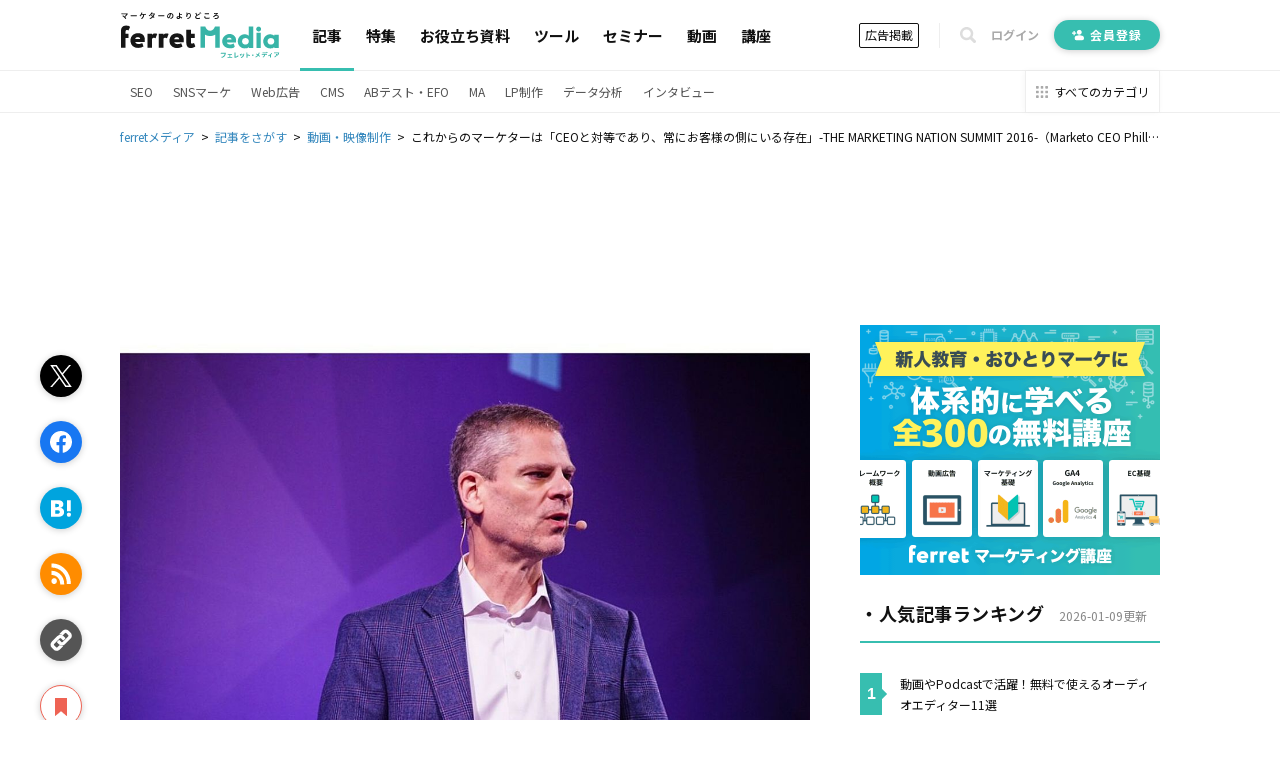

--- FILE ---
content_type: text/html; charset=utf-8
request_url: https://ferret-plus.com/4547
body_size: 21238
content:
<!DOCTYPE html><html lang="ja"><head prefix="og: http://ogp.me/ns# fb: http://ogp.me/ns/fb#"><script src="https://securepubads.g.doubleclick.net/tag/js/gpt.js"></script><link crossorigin="" href="//fonts.gstatic.com/" rel="preconnect" /><meta charset="utf-8">
<title>これからのマーケターは「CEOと対等であり、常にお客様の側にいる存在」-THE MARKETING NATION｜ferretメディア</title>
<meta name="description" content="7月6日、グランドハイアット東京にてマーケティングオートメーションを提供する株式会社マルケト主催のサミット「THE MARKETING NATION SUMMIT 2016」が開催されました。今回は、マルケトCEOのPhill Fernandez氏、VPのChandar Pattabhiram氏、WUNDER MANkrishna menon氏らが登壇した基調講演の様子をお届けします。">
<link rel="canonical" href="https://ferret-plus.com/4547">
<meta property="og:title" content="これからのマーケターは「CEOと対等であり、常にお客様の側にいる存在」-THE MARKETING NATION SUMMIT 2016-（Marketo CEO Phill Fernandez氏他）">
<meta property="og:description" content="7月6日、グランドハイアット東京にてマーケティングオートメーションを提供する株式会社マルケト主催のサミット「THE MARKETING NATION SUMMIT 2016」が開催されました。今回は、マルケトCEOのPhill Fernandez氏、VPのChandar Pattabhiram氏、WUNDER MANkrishna menon氏らが登壇した基調講演の様子をお届けします。
">
<meta property="og:url" content="https://ferret-plus.com/4547">
<meta property="og:image" content="https://ferret.akamaized.net/uploads/article/4547/eyecatch/default-deab9b7c0f2d2ae96eeaa5e1b8ce55ae.jpeg">
<meta name="twitter:card" content="summary_large_image">
<meta name="twitter:site" content="@ferretplus">
<meta name="twitter:image" content="https://ferret.akamaized.net/uploads/article/4547/eyecatch/default-deab9b7c0f2d2ae96eeaa5e1b8ce55ae.jpeg">
<meta property="fb:app_id" content="772547789472030"><meta content="width=device-width, initial-scale=1.0" name="viewport" /><meta content="IE=Edge" http-equiv="X-UA-Compatible" /><meta content="ferret" name="apple-mobile-web-app-title" /><link href="/apple-touch-icon.png" rel="apple-touch-icon" /><meta name="csrf-param" content="authenticity_token" />
<meta name="csrf-token" content="Du1V5RCCYtb7VxvQc+aa6gUMu6xtEQsagwnA5aoOU/legv1M94vhXZYhcmave8oJu+TNsvVTXwka0kxW4qWhfw==" /><link href="https://fonts.googleapis.com/css?family=Noto+Sans+JP:400,700&amp;subset=japanese&amp;display=swap" rel="stylesheet" /><link href="https://fonts.googleapis.com/css?family=Oswald:400,500,700&amp;display=swap" rel="stylesheet" /><link rel="stylesheet" media="all" href="https://ferret.akamaized.net/assets/application-b1804551ea06a57462afc529d0b3ef48ef358ddfc1b7c71fad9dec481d450d71.css" /><link rel="stylesheet" media="all" href="https://ferret.akamaized.net/assets/scopes/articles/show-2cd96be6f58fd71341ce0c83ea9a56ef7d0bb801be260c7f352372a62d443ee9.css" /><link rel="stylesheet" media="all" href="https://ferret.akamaized.net/assets/scopes/articles/_bookmark_area-9af3c09349434d643a12cb63e594a331425db578b1d12be4d9552be5b207eadf.css" /><link rel="stylesheet" media="all" href="https://ferret.akamaized.net/assets/scopes/articles/_category-731b5f058d2ca592a2a3965804f4773f42ba6d0021a46ebd39768b3bff293770.css" /><link rel="stylesheet" media="all" href="https://ferret.akamaized.net/assets/scopes/articles/_benefit_part-1608b1c629ed9b7079fefca361fb0408fe792859880ebafe0c9637919bf86b2f.css" /><!--
  > ページフリッカーのリスクを大幅に抑えて、接続速度の遅いユーザーにも快適なエクスペリエンスを提供できます。
  > ページを非表示にするスニペットは、ページの <HEAD> のなるべく前方（オプティマイズプラグインの変更済みの Google アナリティクストラッキングコードの直前）に追加します。
  https://support.google.com/optimize/answer/6314801?hl=ja#step-3
-->
<style>.async-hide { opacity: 0 !important }</style>
<script>
(function(a,s,y,n,c,h,i,d,e){s.className+=' '+y;
h.end=i=function(){s.className=s.className.replace(RegExp(' ?'+y),'')};
(a[n]=a[n]||[]).hide=h;setTimeout(function(){i();h.end=null},c);
})(window,document.documentElement,'async-hide','dataLayer',4000,{'GTM-KHHZ4M':true});
</script>
<!-- Google Tag Manager -->
<script>(function(w,d,s,l,i){w[l]=w[l]||[];w[l].push({'gtm.start':
new Date().getTime(),event:'gtm.js'});var f=d.getElementsByTagName(s)[0],
j=d.createElement(s),dl=l!='dataLayer'?'&l='+l:'';j.async=true;j.src=
'https://www.googletagmanager.com/gtm.js?id='+i+dl;f.parentNode.insertBefore(j,f);
})(window,document,'script','dataLayer','GTM-KHHZ4M');</script>
<!-- End Google Tag Manager -->
<script src="https://ferret.akamaized.net/packs/polyfill.f3509fd65b57919e9c29.js" defer="defer"></script><script src="https://ferret.akamaized.net/assets/application-4bbf2ef80d6c5b73efdd2eadb529bd33e9ac05d65a3375fabb7f7ab139764086.js" defer="defer"></script><script src="https://ferret.akamaized.net/packs/layouts/application.1a79cd091a82430e7008.js" defer="defer"></script><div id="js-gam-key-value" data-targetings='{&quot;page_url&quot;:&quot;/4547&quot;,&quot;article_tags&quot;:[&quot;動画・映像制作&quot;,&quot;アクセス解析&quot;],&quot;article_seq&quot;:4547,&quot;is_ad&quot;:false,&quot;page_title&quot;:&quot;これからのマーケターは「CEOと対等であり、常にお客様の側にいる存在」-THE MARKETING NATION SUMMIT 2016-（Marketo CEO Phill Fernandez氏他）&quot;}'></div>

<script type="text/javascript">
  window.googletag = window.googletag || {cmd: []};
  googletag.cmd.push(function() {
    const styleBreakPoint = 768
    const user_agent = window.innerWidth > styleBreakPoint ? 'PC': 'SP';
    if (user_agent == 'PC') {
      // アイキャッチ上
      googletag.defineSlot('/2814751/ferret_pc_article_eyecatch_1', [728, 90], 'div-gpt-ad-1595805127368-0').addService(googletag.pubads());
      // サイドバー
      googletag.defineSlot('/2814751/ferret_pc_article_sidebar_top_2', [[290, 270], [336, 280], [300, 250]], 'div-gpt-ad-1578270310651-0').addService(googletag.pubads());
      googletag.defineSlot('/2814751/ferret_pc_article_sidebar_bottom', [[300, 600]], 'div-gpt-ad-1578247678091-0').addService(googletag.pubads());
      googletag.defineSlot('/2814751/ferret_pc_article_sidebar_bottom_2', [300, 250], 'div-gpt-ad-1622796425923-0').addService(googletag.pubads());
      // 記事中のH2上
      googletag.defineSlot('/2814751/ferret_pc_article_middle_1', [[300, 250], [336, 280], [680, 135]], 'div-gpt-ad-1578247906864-0').addService(googletag.pubads());
      googletag.defineSlot('/2814751/ferret_pc_article_middle_2', [[300, 250], [336, 280], [680, 135]], 'div-gpt-ad-1580892305458-0').addService(googletag.pubads());
      googletag.defineSlot('/2814751/ferret_pc_article_middle_3', [[300, 250], [336, 280], [680, 135]], 'div-gpt-ad-1580892571619-0').addService(googletag.pubads());
      googletag.defineSlot('/2814751/ferret_pc_article_middle_4', [300, 250], 'div-gpt-ad-1587534720785-0').addService(googletag.pubads());
      googletag.defineSlot('/2814751/ferret_pc_article_middle_5', [300, 250], 'div-gpt-ad-1587534897759-0').addService(googletag.pubads());
      googletag.defineSlot('/2814751/ferret_pc_article_middle_6', [300, 250], 'div-gpt-ad-1587534985487-0').addService(googletag.pubads());
      // 記事下
      googletag.defineSlot('/2814751/ferret_pc_article_bottom_1', [[336, 280], [300, 250]], 'div-gpt-ad-1578272399540-0').addService(googletag.pubads());
      googletag.defineSlot('/2814751/ferret_pc_article_bottom_2', [[336, 280], [300, 250]], 'div-gpt-ad-1578272505725-0').addService(googletag.pubads());
      googletag.defineSlot('/2814751/ferret_pc_article_bottom_4', [[300, 250], [336, 280]], 'div-gpt-ad-1579583044052-0').addService(googletag.pubads());
      googletag.defineSlot('/2814751/ferret_pc_article_bottom_5', [[300, 250], [336, 280]], 'div-gpt-ad-1579583225481-0').addService(googletag.pubads());
    } else if (user_agent == 'SP') {
      // 記事中のH2上
      googletag.defineSlot('/2814751/ferret_sp_article_middle_1', [[300, 250], [336, 280], [290, 270]], 'div-gpt-ad-1578276777472-0').addService(googletag.pubads());
      googletag.defineSlot('/2814751/ferret_sp_article_middle_2', [[300, 250], [336, 280], [290, 270]], 'div-gpt-ad-1580892902222-0').addService(googletag.pubads());
      googletag.defineSlot('/2814751/ferret_sp_article_middle_3', [[300, 250], [336, 280], [290, 270]], 'div-gpt-ad-1580893092539-0').addService(googletag.pubads());
      // 記事下
      googletag.defineSlot('/2814751/ferret_sp_article_bottom_1', [[300, 250], [290, 270]], 'div-gpt-ad-1578276844644-0').addService(googletag.pubads());
      googletag.defineSlot('/2814751/ferret_sp_article_bottom_3', [300, 600], 'div-gpt-ad-1581667420572-0').addService(googletag.pubads());
      googletag.defineSlot('/2814751/ferret_sp_ferretone_overlay',[[320, 100], [320, 50]] , 'div-gpt-ad-1602225189526-0').addService(googletag.pubads());
    }
    keyValues = JSON.parse(document.getElementById('js-gam-key-value').dataset.targetings || '[]')
    Object.keys(keyValues).forEach(key => {
      googletag.pubads().setTargeting(key.toString(), keyValues[key].toString())
    })
    googletag.pubads().collapseEmptyDivs();
    googletag.enableServices();
  });
</script>
<script type="text/javascript">
  window.googletag = window.googletag || {cmd: []};
  googletag.cmd.push(function() {
    googletag.defineSlot('/2814751/ferret_pc_common_overlay', [980, 120], 'div-gpt-ad-1599705891498-0').addService(googletag.pubads());
    googletag.pubads().collapseEmptyDivs();
    googletag.enableServices();
  });
</script></head><body><!-- Google Tag Manager (noscript) -->
<noscript><iframe src="https://www.googletagmanager.com/ns.html?id=GTM-KHHZ4M"
height="0" width="0" style="display:none;visibility:hidden"></iframe></noscript>
<!-- End Google Tag Manager (noscript) -->
<div id="js-microad-key-value" data-targetings='{&quot;article_category&quot;:[&quot;動画・映像制作&quot;,&quot;アクセス解析&quot;]}'></div>
<script type="text/javascript" src="//d-cache.microad.jp/js/td_frt_access.js"></script>
<script type="text/javascript">
  keyValues = JSON.parse(document.getElementById('js-microad-key-value').dataset.targetings || '[]')
  microadTd.FRT.start(keyValues)
</script>
<script src="https://ferret.akamaized.net/packs/layouts/_bottom_fixed_banner.021d8499f960e3340076.js" defer="defer"></script><div data-scope-path="layouts/_bottom_fixed_banner"><div class="js-container floating-ad js-invisible"><button name="button" type="submit" class="js-close-button js-gtm-click-sender" data-event-category="UI：フッターオーバレイ" data-event-label="マーケティングノウハウ資料 バナークローズボタン"><svg><use xlink:href="https://ferret-plus.com/assets/icons-ac2b24c2dfff126d30094d19d8805f0e9aa639d4203f7c2c26ab7af79eb775f7.svg#hide"></use></svg></button><button name="button" type="submit" class="js-show-button"><svg><use xlink:href="https://ferret-plus.com/assets/icons-ac2b24c2dfff126d30094d19d8805f0e9aa639d4203f7c2c26ab7af79eb775f7.svg#show"></use></svg></button><div class="floating-ad-content"><div class="overlay-ad-unit" id="div-gpt-ad-1599705891498-0"><script>googletag.cmd.push(function() { googletag.display('div-gpt-ad-1599705891498-0') })</script></div></div></div></div><script src="https://ferret.akamaized.net/packs/layouts/header.a933d237a8eee130929e.js" defer="defer"></script><header data-scope-path="layouts/_header"><nav class="primary-nav"><div class="content"><div class="root-link-area"><a class="ferret-root-link" href="/"><svg class="ferret-icon"><use xlink:href="https://ferret-plus.com/assets/icons-ac2b24c2dfff126d30094d19d8805f0e9aa639d4203f7c2c26ab7af79eb775f7.svg#ferret"></use></svg></a></div><div class="main-links-area"><a class="main-link is-current" href="/articles">記事</a><a class="main-link " href="/feature_articles">特集</a><a class="main-link " href="/useful-items">お役立ち資料</a><a class="main-link " href="/tools">ツール</a><a class="main-link " href="/events">セミナー</a><a class="main-link " href="/videos">動画</a><a class="main-link " href="/curriculums">講座</a></div><div class="sub-links-area"><a class="advertisment-link js-gtm-click-sender" target="_blank" rel="noopener" data-event-category="UI：ヘッダーメニュー" data-event-label="footer_advertising_lp_button_link_20191114" href="https://ad.ferret-plus.com/top?_entry_point=header_button&amp;_ga=2.215449303.1733984352.1571613733-59247245.1551400800#5ca567fc7f0ebd2854002273-08d471faaf63eb1a6883e063">広告掲載</a><div class="separator"></div><button class="search-form-toggler js-search-form-toggler" tabindex="0" type="button"><svg class="icon"><use xlink:href="https://ferret-plus.com/assets/icons-ac2b24c2dfff126d30094d19d8805f0e9aa639d4203f7c2c26ab7af79eb775f7.svg#loupe"></use></svg></button><a class="login-link" href="/mypage/login">ログイン</a><a class="registration-link registration ab-pattern-as-is" href="/user/registration/new"><svg class="icon"><use xlink:href="https://ferret-plus.com/assets/icons-ac2b24c2dfff126d30094d19d8805f0e9aa639d4203f7c2c26ab7af79eb775f7.svg#registration-fill"></use></svg>会員登録</a><a class="registration-link registration ab-pattern-to-be" href="/user/registration/new"><svg class="icon"><use xlink:href="https://ferret-plus.com/assets/icons-ac2b24c2dfff126d30094d19d8805f0e9aa639d4203f7c2c26ab7af79eb775f7.svg#registration-fill"></use></svg><div class="sub">マーケター必読の<br />最新情報をお届け</div><div class="main">無料会員登録</div></a></div></div></nav><form class="search-form js-search-form" data-closed="" action="/articles/search" accept-charset="UTF-8" method="get"><fieldset class="fields"><input class="q-text-field js-search-form-input" required="required" placeholder="キーワードで記事を検索" type="text" name="q" id="q" /><button name="button" type="submit" class="submit-button"><svg class="icon"><use xlink:href="https://ferret-plus.com/assets/icons-ac2b24c2dfff126d30094d19d8805f0e9aa639d4203f7c2c26ab7af79eb775f7.svg#loupe"></use></svg></button></fieldset><button class="search-form-closer js-search-form-closer" type="button"><svg class="icon"><use xlink:href="https://ferret-plus.com/assets/icons-ac2b24c2dfff126d30094d19d8805f0e9aa639d4203f7c2c26ab7af79eb775f7.svg#times"></use></svg></button></form><nav class="secondary-nav"><div class="content"><ul class="categories"><li class="category"><a class="category-link" href="/categories/seo">SEO</a></li><li class="category"><a class="category-link" href="/categories/sns-marketing">SNSマーケ</a></li><li class="category"><a class="category-link" href="/categories/web-ads">Web広告</a></li><li class="category"><a class="category-link" href="/categories/cms">CMS</a></li><li class="category"><a class="category-link" href="/categories/abtest-efo-cro">ABテスト・EFO</a></li><li class="category"><a class="category-link" href="/categories/marketing-automation">MA</a></li><li class="category"><a class="category-link" href="/categories/lpo">LP制作</a></li><li class="category"><a class="category-link" href="/articles/data-analysis">データ分析</a></li><li class="category"><a class="category-link" href="/articles/business/interview">インタビュー</a></li></ul><a class="categories-link" href="/categories"><svg class="icon"><use xlink:href="https://ferret-plus.com/assets/icons-ac2b24c2dfff126d30094d19d8805f0e9aa639d4203f7c2c26ab7af79eb775f7.svg#all-category"></use></svg><span class="text">すべてのカテゴリ</span></a></div></nav></header><nav data-scope-path="layouts/_breadcrumbs"><ol class="breadcrumb" itemscope="" itemtype="http://schema.org/BreadcrumbList"><li itemprop="itemListElement" itemscope="" itemtype="http://schema.org/ListItem"><a itemprop="item" href="/"><span itemprop="name">ferretメディア</span></a><meta content="1" itemprop="position" /></li><li itemprop="itemListElement" itemscope="" itemtype="http://schema.org/ListItem"><a itemprop="item" href="/articles"><span itemprop="name">記事をさがす</span></a><meta content="2" itemprop="position" /></li><li itemprop="itemListElement" itemscope="" itemtype="http://schema.org/ListItem"><a itemprop="item" href="/categories/video-production"><span itemprop="name">動画・映像制作</span></a><meta content="3" itemprop="position" /></li><li itemprop="itemListElement" itemscope="" itemtype="http://schema.org/ListItem"><span itemprop="name">これからのマーケターは「CEOと対等であり、常にお客様の側にいる存在」-THE MARKETING NATION SUMMIT 2016-（Marketo CEO Phill Fernandez氏他）</span><meta content="4" itemprop="position" /></li></ol></nav><script src="https://ferret.akamaized.net/packs/articles/show.459c57061a9ec97e9042.js"></script><div data-scope-path="articles/show"><div class="ad-banners-horizontal"><div class="pc-ad-banner ad-728x90"><div id="div-gpt-ad-1595805127368-0"><script>googletag.cmd.push(function() { googletag.display('div-gpt-ad-1595805127368-0') })</script></div></div></div><div class="article-area"><main class="article-main-section"><article class="article-contents"><div class="main-visual"><img loading="lazy" alt="「これからのマーケターは「CEOと対等であり、常にお客様の側にいる存在」-THE MARKETING NATION SUMMIT 2016-（Marketo CEO Phill Fernandez氏他）」の見出し画像" width="800" height="600" src="https://ferret.akamaized.net/uploads/article/4547/eyecatch/default-deab9b7c0f2d2ae96eeaa5e1b8ce55ae.jpeg" /></div><h1>これからのマーケターは「CEOと対等であり、常にお客様の側にいる存在」-THE MARKETING NATION SUMMIT 2016-（Marketo CEO Phill Fernandez氏他）</h1><time class="revised-at"><span>更新日: 2018年06月18日</span></time><ul class="article-categories"><li><a class="category-link" href="/categories/video-production?_entry_point=below_article_title">動画・映像制作</a></li><li><a class="category-link" href="/articles/access-analysis?_entry_point=below_article_title">アクセス解析</a></li></ul><div class="top-bookmark"><div class="scroll-area"><div class="scroll-box"><script src="https://ferret.akamaized.net/packs/partials/article/sns_share.2734a18f2e3d692c5a5e.js"></script><div class="article-actions" data-scope-path="partials/article/_sns_share_static"><ul class="action-list"><li class="js-sns-share-action-button static-button-twitter js-gtm-click-sender" data-event-action="クリック_twitter" data-event-category="UI_記事詳細左サイドバー_ボタン" data-event-label="https://ferret-plus.com/4547" data-type="twitter"><svg class="twitter-icon"><use xlink:href="https://ferret-plus.com/assets/icons-ac2b24c2dfff126d30094d19d8805f0e9aa639d4203f7c2c26ab7af79eb775f7.svg#twitter"></use></svg></li><li class="js-sns-share-action-button static-button-facebook js-gtm-click-sender" data-event-action="クリック_facebook" data-event-category="UI_記事詳細左サイドバー_ボタン" data-event-label="https://ferret-plus.com/4547" data-type="facebook"><svg class="facebook-icon"><use xlink:href="https://ferret-plus.com/assets/icons-ac2b24c2dfff126d30094d19d8805f0e9aa639d4203f7c2c26ab7af79eb775f7.svg#facebook"></use></svg></li><li class="js-sns-share-action-button static-button-hatena js-gtm-click-sender" data-event-action="クリック_hatena" data-event-category="UI_記事詳細左サイドバー_ボタン" data-event-label="https://ferret-plus.com/4547" data-type="hatena"><svg class="hatena-icon"><use xlink:href="https://ferret-plus.com/assets/icons-ac2b24c2dfff126d30094d19d8805f0e9aa639d4203f7c2c26ab7af79eb775f7.svg#hatena-type"></use></svg></li><li class="js-sns-share-action-button static-button-rss js-gtm-click-sender" data-event-action="クリック_rss" data-event-category="UI_記事詳細左サイドバー_ボタン" data-event-label="https://ferret-plus.com/4547" data-type="rss"><svg class="rss-icon"><use xlink:href="https://ferret-plus.com/assets/icons-ac2b24c2dfff126d30094d19d8805f0e9aa639d4203f7c2c26ab7af79eb775f7.svg#rss"></use></svg></li><li class="js-sns-share-action-button static-button-link js-gtm-click-sender" data-event-action="クリック_link" data-event-category="UI_記事詳細左サイドバー_ボタン" data-event-label="https://ferret-plus.com/4547" data-type="link"><svg class="link-icon"><use xlink:href="https://ferret-plus.com/assets/icons-ac2b24c2dfff126d30094d19d8805f0e9aa639d4203f7c2c26ab7af79eb775f7.svg#link"></use></svg></li></ul></div><div data-scope-path="articles/_bookmark_area"><a class="article-bookmark-button js-gtm-click-sender" data-event-category="UI_記事詳細左サイドバー_ボタン" data-event-action="クリック_bookmark" data-event-label="https://ferret-plus.com/4547" href="/user/registration/new"><div class="unbookmarked"><svg class="bookmark-icon"><use xlink:href="https://ferret-plus.com/assets/icons-ac2b24c2dfff126d30094d19d8805f0e9aa639d4203f7c2c26ab7af79eb775f7.svg#bookmark"></use></svg><span class="bookmark-text">マイページにお気に入り</span></div></a></div></div></div></div><div class="main-content"><p>7月6日、グランドハイアット東京にて<span data-tooltip="word-link-1041" class="word-link">マーケティング</span>オートメーションを提供する株式会社マルケト主催のサミット「<a href="https://jp.marketo.com/summit-2016/index.html" target="_blank" rel="noopener">THE MARKETING NATION SUMMIT 2016</a>」が開催されました。</p>
<p>日本では初めての開催となる今回は「TOMORROW’S MARKETER」をビジョンとして掲げ、「これから必要とされるマーケターとはなにか」をテーマに様々な業界のマーケターを招いてのトーク<span data-tooltip="word-link-1047" class="word-link">セッション</span>が行われました。</p>
<p>今回は、マルケトCEOのPhill Fernandez氏、VPのChandar Pattabhiram氏、世界60カ国で<span data-tooltip="word-link-953" class="word-link">広告</span>代理業、<span data-tooltip="word-link-1041" class="word-link">マーケティング</span>コンサルを行うWunderman CCOのkrishna menon氏、株式会社電通デジタルの石川浩氏らが登壇した基調講演の様子をダイジェスト形式でお届けします。</p>
<h2 id="p0">「今は変革の時代であり、マーケターの役割も大きく変わりつつある」</h2>
<p><img src="https://ferret.akamaized.net/images/577eeea569702d4f1a420000/large.jpeg?1467936420" alt="IMG_8553.JPG"><br>
（Phill Fernandez氏）</p>
<p>これまでの<span data-tooltip="word-link-1041" class="word-link">マーケティング</span>はコストセンターでした。<br>
しかし今日のマーケターは、あらゆるチャネルでお客様と直接関わることができます。<br>
これは大きな進歩でしょう。</p>
<p>今は変化点にあります。<br>
これからの10年はますます変化します。</p>
<p>では、変化していくこの時代のなかで、未来のマーケターは何をやっていくべきなのでしょうか。</p>
<p>これからのマーケターは、<em>常にお客様目線でいなければいけません。</em><br>
<em>デジタルに強くなければいけません。</em><br>
そして、<em>戦略家でなければいけません。</em></p>
<p>直近の成果だけではない、目に見えるインパクトを出すのがマーケターです。<br>
これからの近代的ビジネスの中核にマーケターがいます。</p>
<p><span data-tooltip="word-link-1041" class="word-link">マーケティング</span>はより広く、重要な役割を果たすようになりました。<br>
マルケトも、これから起こるであろう変化を非常に楽しみにしています。</p>
<h2 id="p1">「従来のCMOはCEOの補佐的な立場だったが、これからは対等」</h2>
<p><img src="https://ferret.akamaized.net/images/577eea3469702d5545560000/large.jpeg?1467935284" alt="IMG_8586.JPG"><br>
（株式会社電通デジタル　石川浩氏）</p>
<p>マーケターは、事業上の問題を解決するためのトップに存在しています。<br>
ではデジタル変革とはなんでしょうか。</p>
<p>デジタル変革って、「新しいウェブサイトを作ること」ではありません。<br>
それだけでは顧客体験は変わりません。<br>
デジタル変革の心臓ではない。</p>
<p>新しいテクノロジーとビジネスモデルに投資して、顧客のライフ<span data-tooltip="word-link-956" class="word-link">サイクル</span>の中にある、あらゆるタッチポイントをおさえていかなければいけません。<br>
双方向な、個人的な対話が必要です。</p>
<p>ウェブでもモバイルでもソーシャルでも。ライフ<span data-tooltip="word-link-956" class="word-link">サイクル</span>を通しての対話が必要です。</p>
<h3 id="p2" data-event-label="4547_1/3" data-event-category="UI：記事読了：standard" data-event-action="記事読了" class="gtm-inview-sender">CMOはCEOと対等な立場にある</h3>
<p>従来のCMOはCEOの補佐的な立場でしたが、これからは対等です。</p>
<p>今、マーケターは新しい世界に入ろうとしています。</p>
<p>数年前までは<span data-tooltip="word-link-1081" class="word-link">訪問数</span>やメールの<span data-tooltip="word-link-1070" class="word-link">開封率</span>をトラッキングしていれば問題ありませんでした。<br>
でも今はソーシャル、IoTなどあらゆる流入経路があります。<br>
各種いろんなポイントで顧客と出会うことができるんです。</p>
<p>多くの企業において、お客様と真摯に関わろうとすると、10億回の<span data-tooltip="word-link-929" class="word-link">インタラクション</span>が必要な計算になります。<br>
こんな量さばききれないですよね。<br>
これはCEOがデジタルトランスフォーメーションしなければいけないということですね。</p>
<p>ものすごい量のカスタマーの<span data-tooltip="word-link-929" class="word-link">インタラクション</span>を実現するための技術を利用していかなければいけないし、我々はその技術を開発しています。</p>
<p><span data-tooltip="word-link-942" class="word-link">キャンペーン</span>の効果測定や、1つのツールの効果を見ることがマーケターの仕事ではないんです。<br>
全てを統合して顧客の声に耳を傾ける必要があります。</p>
<p>マーケターは誰かの補佐ではなく、セールスチームにリードを送るだけの存在でもありません。<br>
<em>CEOとCIOとパートナーシップを組み、最大規模のチャレンジをしていく存在です。</em><br>
そして私たちマルケトは、マーケターの良き友人として、顧客視点を忘れないような武器を提供していきます。</p>
<h2 id="p3">「ユーザーは一見すると不合理な判断をする」</h2>
<p><img src="https://ferret.akamaized.net/images/577eea3969702d55b3500000/large.jpeg?1467935288" alt="IMG_8674.JPG"><br>
（Wunderman CCO krishna menon氏）</p>
<p>これまでのマーケターは、ユーザーは合理的な判断をすると信じていました。<br>
でも、人は食べ過ぎる時もあれば飲みすぎることもある。<br>
悪いとわかっていてもやってしまう。なぜなんでしょうか。</p>
<p>それは、私たちが感情を持っているからです。<br>
私たちは「考える生き物」ではなく*「感じる生き物」*です。</p>
<p>意思決定の際はできるだけ楽な近道を探し、そして快適さを求めます。<br>
今までのマーケターはそこを考えずにいたんです。</p>
<p>人間の性質を理解したうえで、我々はパワフルなストーリーを構築し、素晴らしい<span data-tooltip="word-link-1034" class="word-link">コンテンツ</span>を提供する必要があります。</p>
<h3 id="p4" data-event-label="4547_2/3" data-event-category="UI：記事読了：standard" data-event-action="記事読了" class="gtm-inview-sender">コンテンツはエンゲージメントさせるもの</h3>
<p>では、なぜ今<span data-tooltip="word-link-1034" class="word-link">コンテンツ</span><span data-tooltip="word-link-1041" class="word-link">マーケティング</span>なのでしょうか。</p>
<p>従来の<span data-tooltip="word-link-1041" class="word-link">マーケティング</span>は効果が薄れてきていいます。<br>
50％の<span data-tooltip="word-link-970" class="word-link">ディスプレイ</span>は表示されない。それではクリックも減ってしまいます。</p>
<p>私たちは、ユーザーが興味のあるストーリーを提供し、彼らのストーリー体験を邪魔してはいけないんです。<br>
ブランドありきでなく、オーディエンスありきでなければいけない。</p>
<p><span data-tooltip="word-link-1034" class="word-link">コンテンツ</span>は邪魔するものではなく<span data-tooltip="word-link-933" class="word-link">エンゲージメント</span>するためにあります。</p>
<p>そして、ストーリーはパーソナルなものです。<br>
1つの<span data-tooltip="word-link-1034" class="word-link">コンテンツ</span>を見ても、それぞれ感じるバリューは違います。</p>
<p><span data-tooltip="word-link-1034" class="word-link">コンテンツ</span>は価値の交換です。<br>
ブランドはいろんな<span data-tooltip="word-link-1034" class="word-link">コンテンツ</span>を通じてお客様に価値を提供し、価値を感じていただいて初めて<span data-tooltip="word-link-933" class="word-link">エンゲージメント</span>を獲得できます。</p>
<h3 id="p5" data-event-label="4547_3/3" data-event-category="UI：記事読了：standard" data-event-action="記事読了" class="gtm-inview-sender">ストーリーはデータから導き出す</h3>
<p>どのようなかたちでオーディエンスを中心にすえるのか。<br>
それはデータを使って導きます。</p>
<p>Netflixはデヴィッド・フィンチャーとケビン・スペイシーを呼んで「ハウス・オフ・カード（Netflixのオリジナルドラマ）」を作りました。<br>
彼らはトレイラーを10種類つくり、視聴者の一部ではなく10のセグメントユーザーに対して訴求しました。<br>
その結果、Netflixは成功を収めています。</p>
<p>これはメール配信でもなんでも応用できますね。<br>
オーディエンスハブの話もありますが、最適な<span data-tooltip="word-link-1034" class="word-link">コンテンツ</span>をパーソナライスしていくことが求められます。</p>
<p>もう1つ重要なことがあります。<br>
<span data-tooltip="word-link-1034" class="word-link">コンテンツ</span>を作っても、見てもらえなければ意味が無い。</p>
<p><span data-tooltip="word-link-1034" class="word-link">コンテンツ</span><span data-tooltip="word-link-1041" class="word-link">マーケティング</span>で重要なのは3つだけです。</p>
<p><em>1.多くのオーディエンスに届き、2.ユーザーが時間を費やしたくなる（邪魔と思わない）、3.オーディエンス第一主義が生み出す優れた<span data-tooltip="word-link-1034" class="word-link">コンテンツ</span></em>を提供する、この3つです。</p>
<h2 id="p6">「考える人・感じ取る人・実行する人。全ての要素が必要」</h2>
<p><img src="https://ferret.akamaized.net/images/577eea3769702d70901a0000/large.jpeg?1467935286" alt="IMG_8635.JPG"><br>
(Chandar Pattabhiram氏)</p>
<p>これから必要とされる<span data-tooltip="word-link-1041" class="word-link">マーケティング</span>組織はどのように作っていけばいいのかをお話しします。</p>
<p>SNSチーム、<span data-tooltip="word-link-915" class="word-link">SEO</span>チーム、<span data-tooltip="word-link-953" class="word-link">広告</span>チームといったように、チャネルごとの組織はこれからの<span data-tooltip="word-link-1041" class="word-link">マーケティング</span>には役立ちません。<br>
お客様のライフ<span data-tooltip="word-link-956" class="word-link">サイクル</span>に合わせて統合的な組織作りを行うべきです。</p>
<p>つまり、マーケターはジェネラリストになるべきです。<br>
「考える人」「感じ取る人」「実行する人」全ての要素が必要です。<br>
全てを兼ね備える、ダヴィンチのような能力を持った人を採用しましょう。</p>
<h2 id="p7">まとめ</h2>
<p>オープニングトークとして、株式会社マルケト代表取締役社長の福田氏は以下のように語りました。</p>
<p>今日のイベントは「マルケトの」サミットではなく「<span data-tooltip="word-link-1041" class="word-link">マーケティング</span>ネーションサミット」です。<br>
マルケトは50,000名のパートナーをつなぐ「MARKETING NATIONS」を形成しており、今回のイベントもその一環です。<br>
日本でもぜひ築いていきたいですね。<br>
（株式会社マルケト代表取締役社長　福田氏）</p>
<p>まだ<span data-tooltip="word-link-1041" class="word-link">マーケティング</span>の概念が根付いておらず、実践できている企業も少ない一方で、<span data-tooltip="word-link-1041" class="word-link">マーケティング</span>の重要性に気づき始める経営者も増えています。<br>
<span data-tooltip="word-link-1041" class="word-link">マーケティング</span>は重要だとは思うものの、どのように実施すればいいかわからないという層が多いなかで、今回のようなイベントは<span data-tooltip="word-link-1041" class="word-link">マーケティング</span>に関する理解が深まるきっかけを与えてくれます。</p>
<p>今回のイベントでは、マルケトCEOのPhill Fernandez氏をはじめ、ほぼ全ての登壇者が「顧客に寄り添うこと」の重要性を説いていました。<br>
「顧客の目線に立ち、顧客が求めるものを提供すること」<span data-tooltip="word-link-1041" class="word-link">マーケティング</span>の根幹にあるのだとすれば決して難しいものではないはずです。</p>
<p><span data-tooltip="word-link-1041" class="word-link">マーケティング</span>の手法に悩まれている方は、今一度自社の顧客が誰で、何を求めているのかを考えてみましょう。</p><template data-tooltip="word-link-1041"><dl data-tooltip="word-link-1041" class="tooltip active">
<dt>マーケティング</dt>
<dd>マーケティングとは、ビジネスの仕組みや手法を駆使し商品展開や販売戦略などを展開することによって、売上が成立する市場を作ることです。駆使する媒体や技術、仕組みや規則性などと組み合わせて「ＸＸマーケティング」などと使います。たとえば、電話を使った「テレマーケティング」やインターネットを使った「ネットマーケティング」などがあります。また、専門的でマニアックな市場でビジネス展開をしていくことを「ニッチマーケティング」と呼びます。
</dd>
<div class="read-more">
<a class="read-more-text" href="/words/1041" rel="noopener" target="_blank">もっと詳しく見る</a><svg viewbox="0 0 5 8" width="5" height="8" xmlns="http://www.w3.org/2000/svg"><path fill="currentColor" d="m0,1l1-1l4,4l-4,4l-1-1l3-3"></path></svg>
</div>
<div class="arrow"></div>
</dl></template><template data-tooltip="word-link-1047"><dl data-tooltip="word-link-1047" class="tooltip active">
<dt>セッション</dt>
<dd>Googleアナリティクスは、ホームページに適切に組み込めばアクセス状況を把握できる便利なサービスです。Googleが無料で提供しており、日本でも大手企業や金融機関、政府など、その利用のシェアを広げています。そこで、もっとも基本的な単位がセッションです。</dd>
<div class="read-more">
<a class="read-more-text" href="/words/1047" rel="noopener" target="_blank">もっと詳しく見る</a><svg viewbox="0 0 5 8" width="5" height="8" xmlns="http://www.w3.org/2000/svg"><path fill="currentColor" d="m0,1l1-1l4,4l-4,4l-1-1l3-3"></path></svg>
</div>
<div class="arrow"></div>
</dl></template><template data-tooltip="word-link-953"><dl data-tooltip="word-link-953" class="tooltip active">
<dt>広告</dt>
<dd>広告とは販売のための告知活動を指します。ただし、広告を掲載するための媒体、メッセージがあること、広告を出している広告主が明示されているなどの３要素を含む場合を指すことが多いようです。</dd>
<div class="read-more">
<a class="read-more-text" href="/words/953" rel="noopener" target="_blank">もっと詳しく見る</a><svg viewbox="0 0 5 8" width="5" height="8" xmlns="http://www.w3.org/2000/svg"><path fill="currentColor" d="m0,1l1-1l4,4l-4,4l-1-1l3-3"></path></svg>
</div>
<div class="arrow"></div>
</dl></template><template data-tooltip="word-link-1041"><dl data-tooltip="word-link-1041" class="tooltip active">
<dt>マーケティング</dt>
<dd>マーケティングとは、ビジネスの仕組みや手法を駆使し商品展開や販売戦略などを展開することによって、売上が成立する市場を作ることです。駆使する媒体や技術、仕組みや規則性などと組み合わせて「ＸＸマーケティング」などと使います。たとえば、電話を使った「テレマーケティング」やインターネットを使った「ネットマーケティング」などがあります。また、専門的でマニアックな市場でビジネス展開をしていくことを「ニッチマーケティング」と呼びます。
</dd>
<div class="read-more">
<a class="read-more-text" href="/words/1041" rel="noopener" target="_blank">もっと詳しく見る</a><svg viewbox="0 0 5 8" width="5" height="8" xmlns="http://www.w3.org/2000/svg"><path fill="currentColor" d="m0,1l1-1l4,4l-4,4l-1-1l3-3"></path></svg>
</div>
<div class="arrow"></div>
</dl></template><template data-tooltip="word-link-1041"><dl data-tooltip="word-link-1041" class="tooltip active">
<dt>マーケティング</dt>
<dd>マーケティングとは、ビジネスの仕組みや手法を駆使し商品展開や販売戦略などを展開することによって、売上が成立する市場を作ることです。駆使する媒体や技術、仕組みや規則性などと組み合わせて「ＸＸマーケティング」などと使います。たとえば、電話を使った「テレマーケティング」やインターネットを使った「ネットマーケティング」などがあります。また、専門的でマニアックな市場でビジネス展開をしていくことを「ニッチマーケティング」と呼びます。
</dd>
<div class="read-more">
<a class="read-more-text" href="/words/1041" rel="noopener" target="_blank">もっと詳しく見る</a><svg viewbox="0 0 5 8" width="5" height="8" xmlns="http://www.w3.org/2000/svg"><path fill="currentColor" d="m0,1l1-1l4,4l-4,4l-1-1l3-3"></path></svg>
</div>
<div class="arrow"></div>
</dl></template><template data-tooltip="word-link-1041"><dl data-tooltip="word-link-1041" class="tooltip active">
<dt>マーケティング</dt>
<dd>マーケティングとは、ビジネスの仕組みや手法を駆使し商品展開や販売戦略などを展開することによって、売上が成立する市場を作ることです。駆使する媒体や技術、仕組みや規則性などと組み合わせて「ＸＸマーケティング」などと使います。たとえば、電話を使った「テレマーケティング」やインターネットを使った「ネットマーケティング」などがあります。また、専門的でマニアックな市場でビジネス展開をしていくことを「ニッチマーケティング」と呼びます。
</dd>
<div class="read-more">
<a class="read-more-text" href="/words/1041" rel="noopener" target="_blank">もっと詳しく見る</a><svg viewbox="0 0 5 8" width="5" height="8" xmlns="http://www.w3.org/2000/svg"><path fill="currentColor" d="m0,1l1-1l4,4l-4,4l-1-1l3-3"></path></svg>
</div>
<div class="arrow"></div>
</dl></template><template data-tooltip="word-link-956"><dl data-tooltip="word-link-956" class="tooltip active">
<dt>サイクル</dt>
<dd>サイクルとは、スタートしてゴール、そしてまたスタートと、グルグルと循環して機能する状態のことを言います。まわりまわって巡っていく、といった循環機構をさすことが多いです。水の循環サイクルというように、実は繰り返しになってしまう使われ方もすることもしばし。また、自転車に関する事柄として、サイクルスポーツなどという使われ方をされることもあります。</dd>
<div class="read-more">
<a class="read-more-text" href="/words/956" rel="noopener" target="_blank">もっと詳しく見る</a><svg viewbox="0 0 5 8" width="5" height="8" xmlns="http://www.w3.org/2000/svg"><path fill="currentColor" d="m0,1l1-1l4,4l-4,4l-1-1l3-3"></path></svg>
</div>
<div class="arrow"></div>
</dl></template><template data-tooltip="word-link-956"><dl data-tooltip="word-link-956" class="tooltip active">
<dt>サイクル</dt>
<dd>サイクルとは、スタートしてゴール、そしてまたスタートと、グルグルと循環して機能する状態のことを言います。まわりまわって巡っていく、といった循環機構をさすことが多いです。水の循環サイクルというように、実は繰り返しになってしまう使われ方もすることもしばし。また、自転車に関する事柄として、サイクルスポーツなどという使われ方をされることもあります。</dd>
<div class="read-more">
<a class="read-more-text" href="/words/956" rel="noopener" target="_blank">もっと詳しく見る</a><svg viewbox="0 0 5 8" width="5" height="8" xmlns="http://www.w3.org/2000/svg"><path fill="currentColor" d="m0,1l1-1l4,4l-4,4l-1-1l3-3"></path></svg>
</div>
<div class="arrow"></div>
</dl></template><template data-tooltip="word-link-1081"><dl data-tooltip="word-link-1081" class="tooltip active">
<dt>訪問数</dt>
<dd>訪問数とは、 「訪問数」とは、ある利用者が特定のホームページでページを開く、サイト内で閲覧するなどの活動をした回数のことです。1回の訪問で、ホームページ内のページを何度開いても、一定時間内ならば訪問数は増えません。</dd>
<div class="read-more">
<a class="read-more-text" href="/words/1081" rel="noopener" target="_blank">もっと詳しく見る</a><svg viewbox="0 0 5 8" width="5" height="8" xmlns="http://www.w3.org/2000/svg"><path fill="currentColor" d="m0,1l1-1l4,4l-4,4l-1-1l3-3"></path></svg>
</div>
<div class="arrow"></div>
</dl></template><template data-tooltip="word-link-1070"><dl data-tooltip="word-link-1070" class="tooltip active">
<dt>開封率</dt>
<dd>開封率とは、ユーザーに対して一斉配信したメルマガを、どの程度の割合のユーザーが開封しているのかを表した指標です。主にメールマーケティングシステムに標準で搭載されている機能で、開封率を知ることで、過去のメールの開封率と比較し、メールのタイトルや配信する時間帯の改善点を見つける事が出来ます。
</dd>
<div class="read-more">
<a class="read-more-text" href="/words/1070" rel="noopener" target="_blank">もっと詳しく見る</a><svg viewbox="0 0 5 8" width="5" height="8" xmlns="http://www.w3.org/2000/svg"><path fill="currentColor" d="m0,1l1-1l4,4l-4,4l-1-1l3-3"></path></svg>
</div>
<div class="arrow"></div>
</dl></template><template data-tooltip="word-link-929"><dl data-tooltip="word-link-929" class="tooltip active">
<dt>インタラクション</dt>
<dd>交流、相互作用、対話などの意味を持つ英単語で、ふたつ以上の存在が互いに影響を及ぼしあうことです。ITの分野においては、主に人間とシステム（コンピューター）の間の情報のやりとりのことを指し、人間の操作や入力に対するシステムの反応や出力（アクションとリアクション）、対話的な操作方法、の意味で用いられることが多いです。</dd>
<div class="read-more">
<a class="read-more-text" href="/words/929" rel="noopener" target="_blank">もっと詳しく見る</a><svg viewbox="0 0 5 8" width="5" height="8" xmlns="http://www.w3.org/2000/svg"><path fill="currentColor" d="m0,1l1-1l4,4l-4,4l-1-1l3-3"></path></svg>
</div>
<div class="arrow"></div>
</dl></template><template data-tooltip="word-link-929"><dl data-tooltip="word-link-929" class="tooltip active">
<dt>インタラクション</dt>
<dd>交流、相互作用、対話などの意味を持つ英単語で、ふたつ以上の存在が互いに影響を及ぼしあうことです。ITの分野においては、主に人間とシステム（コンピューター）の間の情報のやりとりのことを指し、人間の操作や入力に対するシステムの反応や出力（アクションとリアクション）、対話的な操作方法、の意味で用いられることが多いです。</dd>
<div class="read-more">
<a class="read-more-text" href="/words/929" rel="noopener" target="_blank">もっと詳しく見る</a><svg viewbox="0 0 5 8" width="5" height="8" xmlns="http://www.w3.org/2000/svg"><path fill="currentColor" d="m0,1l1-1l4,4l-4,4l-1-1l3-3"></path></svg>
</div>
<div class="arrow"></div>
</dl></template><template data-tooltip="word-link-942"><dl data-tooltip="word-link-942" class="tooltip active">
<dt>キャンペーン</dt>
<dd>キャンペーンとは、インターネット上のサイトにおいて、ファン数を増やし、購買行動を促すためにおこなう懸賞キャンペーンなどのマーケティング活動のことです。キャンペーンにはファン数を増やすだけでなく、ファン獲得以上のリアル店舗の来店者数を増やす、資料請求者を増やす、実際の購買を増やすなどの目的があります。</dd>
<div class="read-more">
<a class="read-more-text" href="/words/942" rel="noopener" target="_blank">もっと詳しく見る</a><svg viewbox="0 0 5 8" width="5" height="8" xmlns="http://www.w3.org/2000/svg"><path fill="currentColor" d="m0,1l1-1l4,4l-4,4l-1-1l3-3"></path></svg>
</div>
<div class="arrow"></div>
</dl></template><template data-tooltip="word-link-1034"><dl data-tooltip="word-link-1034" class="tooltip active">
<dt>コンテンツ</dt>
<dd>コンテンツ（content）とは、日本語に直訳すると「中身」のことです。インターネットでは、ホームページ内の文章や画像、動画や音声などを指します。ホームページがメディアとして重要視されている現在、その内容やクオリティは非常に重要だと言えるでしょう。

なお、かつてはCD-ROMなどのディスクメディアに記録する内容をコンテンツと呼んでいました。
</dd>
<div class="read-more">
<a class="read-more-text" href="/words/1034" rel="noopener" target="_blank">もっと詳しく見る</a><svg viewbox="0 0 5 8" width="5" height="8" xmlns="http://www.w3.org/2000/svg"><path fill="currentColor" d="m0,1l1-1l4,4l-4,4l-1-1l3-3"></path></svg>
</div>
<div class="arrow"></div>
</dl></template><template data-tooltip="word-link-1034"><dl data-tooltip="word-link-1034" class="tooltip active">
<dt>コンテンツ</dt>
<dd>コンテンツ（content）とは、日本語に直訳すると「中身」のことです。インターネットでは、ホームページ内の文章や画像、動画や音声などを指します。ホームページがメディアとして重要視されている現在、その内容やクオリティは非常に重要だと言えるでしょう。

なお、かつてはCD-ROMなどのディスクメディアに記録する内容をコンテンツと呼んでいました。
</dd>
<div class="read-more">
<a class="read-more-text" href="/words/1034" rel="noopener" target="_blank">もっと詳しく見る</a><svg viewbox="0 0 5 8" width="5" height="8" xmlns="http://www.w3.org/2000/svg"><path fill="currentColor" d="m0,1l1-1l4,4l-4,4l-1-1l3-3"></path></svg>
</div>
<div class="arrow"></div>
</dl></template><template data-tooltip="word-link-1041"><dl data-tooltip="word-link-1041" class="tooltip active">
<dt>マーケティング</dt>
<dd>マーケティングとは、ビジネスの仕組みや手法を駆使し商品展開や販売戦略などを展開することによって、売上が成立する市場を作ることです。駆使する媒体や技術、仕組みや規則性などと組み合わせて「ＸＸマーケティング」などと使います。たとえば、電話を使った「テレマーケティング」やインターネットを使った「ネットマーケティング」などがあります。また、専門的でマニアックな市場でビジネス展開をしていくことを「ニッチマーケティング」と呼びます。
</dd>
<div class="read-more">
<a class="read-more-text" href="/words/1041" rel="noopener" target="_blank">もっと詳しく見る</a><svg viewbox="0 0 5 8" width="5" height="8" xmlns="http://www.w3.org/2000/svg"><path fill="currentColor" d="m0,1l1-1l4,4l-4,4l-1-1l3-3"></path></svg>
</div>
<div class="arrow"></div>
</dl></template><template data-tooltip="word-link-1041"><dl data-tooltip="word-link-1041" class="tooltip active">
<dt>マーケティング</dt>
<dd>マーケティングとは、ビジネスの仕組みや手法を駆使し商品展開や販売戦略などを展開することによって、売上が成立する市場を作ることです。駆使する媒体や技術、仕組みや規則性などと組み合わせて「ＸＸマーケティング」などと使います。たとえば、電話を使った「テレマーケティング」やインターネットを使った「ネットマーケティング」などがあります。また、専門的でマニアックな市場でビジネス展開をしていくことを「ニッチマーケティング」と呼びます。
</dd>
<div class="read-more">
<a class="read-more-text" href="/words/1041" rel="noopener" target="_blank">もっと詳しく見る</a><svg viewbox="0 0 5 8" width="5" height="8" xmlns="http://www.w3.org/2000/svg"><path fill="currentColor" d="m0,1l1-1l4,4l-4,4l-1-1l3-3"></path></svg>
</div>
<div class="arrow"></div>
</dl></template><template data-tooltip="word-link-970"><dl data-tooltip="word-link-970" class="tooltip active">
<dt>ディスプレイ</dt>
<dd>ディスプレイ（display）とは、文字や図形を表示する装置のことを言います。
テレビと同じ原理のCRTディスプレイや、設置面積が小さく消費電力の少ない液晶ディスプレイや、ガス放電を利用したプラズマディスプレイなど、種類も多くあります。
</dd>
<div class="read-more">
<a class="read-more-text" href="/words/970" rel="noopener" target="_blank">もっと詳しく見る</a><svg viewbox="0 0 5 8" width="5" height="8" xmlns="http://www.w3.org/2000/svg"><path fill="currentColor" d="m0,1l1-1l4,4l-4,4l-1-1l3-3"></path></svg>
</div>
<div class="arrow"></div>
</dl></template><template data-tooltip="word-link-1034"><dl data-tooltip="word-link-1034" class="tooltip active">
<dt>コンテンツ</dt>
<dd>コンテンツ（content）とは、日本語に直訳すると「中身」のことです。インターネットでは、ホームページ内の文章や画像、動画や音声などを指します。ホームページがメディアとして重要視されている現在、その内容やクオリティは非常に重要だと言えるでしょう。

なお、かつてはCD-ROMなどのディスクメディアに記録する内容をコンテンツと呼んでいました。
</dd>
<div class="read-more">
<a class="read-more-text" href="/words/1034" rel="noopener" target="_blank">もっと詳しく見る</a><svg viewbox="0 0 5 8" width="5" height="8" xmlns="http://www.w3.org/2000/svg"><path fill="currentColor" d="m0,1l1-1l4,4l-4,4l-1-1l3-3"></path></svg>
</div>
<div class="arrow"></div>
</dl></template><template data-tooltip="word-link-933"><dl data-tooltip="word-link-933" class="tooltip active">
<dt>エンゲージメント</dt>
<dd>エンゲージメントとは、企業や商品、ブランドなどに対してユーザーが「愛着を持っている」状態を指します。わかりやすく言えば、企業とユーザーの「つながりの強さ」を表す用語です。

以前は、人事や組織開発の分野で用いられることが多くありましたが、現在ではソーシャルメディアなどにおける「交流度を図る指標」として改めて注目されています。
</dd>
<div class="read-more">
<a class="read-more-text" href="/words/933" rel="noopener" target="_blank">もっと詳しく見る</a><svg viewbox="0 0 5 8" width="5" height="8" xmlns="http://www.w3.org/2000/svg"><path fill="currentColor" d="m0,1l1-1l4,4l-4,4l-1-1l3-3"></path></svg>
</div>
<div class="arrow"></div>
</dl></template><template data-tooltip="word-link-1034"><dl data-tooltip="word-link-1034" class="tooltip active">
<dt>コンテンツ</dt>
<dd>コンテンツ（content）とは、日本語に直訳すると「中身」のことです。インターネットでは、ホームページ内の文章や画像、動画や音声などを指します。ホームページがメディアとして重要視されている現在、その内容やクオリティは非常に重要だと言えるでしょう。

なお、かつてはCD-ROMなどのディスクメディアに記録する内容をコンテンツと呼んでいました。
</dd>
<div class="read-more">
<a class="read-more-text" href="/words/1034" rel="noopener" target="_blank">もっと詳しく見る</a><svg viewbox="0 0 5 8" width="5" height="8" xmlns="http://www.w3.org/2000/svg"><path fill="currentColor" d="m0,1l1-1l4,4l-4,4l-1-1l3-3"></path></svg>
</div>
<div class="arrow"></div>
</dl></template><template data-tooltip="word-link-1034"><dl data-tooltip="word-link-1034" class="tooltip active">
<dt>コンテンツ</dt>
<dd>コンテンツ（content）とは、日本語に直訳すると「中身」のことです。インターネットでは、ホームページ内の文章や画像、動画や音声などを指します。ホームページがメディアとして重要視されている現在、その内容やクオリティは非常に重要だと言えるでしょう。

なお、かつてはCD-ROMなどのディスクメディアに記録する内容をコンテンツと呼んでいました。
</dd>
<div class="read-more">
<a class="read-more-text" href="/words/1034" rel="noopener" target="_blank">もっと詳しく見る</a><svg viewbox="0 0 5 8" width="5" height="8" xmlns="http://www.w3.org/2000/svg"><path fill="currentColor" d="m0,1l1-1l4,4l-4,4l-1-1l3-3"></path></svg>
</div>
<div class="arrow"></div>
</dl></template><template data-tooltip="word-link-1034"><dl data-tooltip="word-link-1034" class="tooltip active">
<dt>コンテンツ</dt>
<dd>コンテンツ（content）とは、日本語に直訳すると「中身」のことです。インターネットでは、ホームページ内の文章や画像、動画や音声などを指します。ホームページがメディアとして重要視されている現在、その内容やクオリティは非常に重要だと言えるでしょう。

なお、かつてはCD-ROMなどのディスクメディアに記録する内容をコンテンツと呼んでいました。
</dd>
<div class="read-more">
<a class="read-more-text" href="/words/1034" rel="noopener" target="_blank">もっと詳しく見る</a><svg viewbox="0 0 5 8" width="5" height="8" xmlns="http://www.w3.org/2000/svg"><path fill="currentColor" d="m0,1l1-1l4,4l-4,4l-1-1l3-3"></path></svg>
</div>
<div class="arrow"></div>
</dl></template><template data-tooltip="word-link-933"><dl data-tooltip="word-link-933" class="tooltip active">
<dt>エンゲージメント</dt>
<dd>エンゲージメントとは、企業や商品、ブランドなどに対してユーザーが「愛着を持っている」状態を指します。わかりやすく言えば、企業とユーザーの「つながりの強さ」を表す用語です。

以前は、人事や組織開発の分野で用いられることが多くありましたが、現在ではソーシャルメディアなどにおける「交流度を図る指標」として改めて注目されています。
</dd>
<div class="read-more">
<a class="read-more-text" href="/words/933" rel="noopener" target="_blank">もっと詳しく見る</a><svg viewbox="0 0 5 8" width="5" height="8" xmlns="http://www.w3.org/2000/svg"><path fill="currentColor" d="m0,1l1-1l4,4l-4,4l-1-1l3-3"></path></svg>
</div>
<div class="arrow"></div>
</dl></template><template data-tooltip="word-link-1034"><dl data-tooltip="word-link-1034" class="tooltip active">
<dt>コンテンツ</dt>
<dd>コンテンツ（content）とは、日本語に直訳すると「中身」のことです。インターネットでは、ホームページ内の文章や画像、動画や音声などを指します。ホームページがメディアとして重要視されている現在、その内容やクオリティは非常に重要だと言えるでしょう。

なお、かつてはCD-ROMなどのディスクメディアに記録する内容をコンテンツと呼んでいました。
</dd>
<div class="read-more">
<a class="read-more-text" href="/words/1034" rel="noopener" target="_blank">もっと詳しく見る</a><svg viewbox="0 0 5 8" width="5" height="8" xmlns="http://www.w3.org/2000/svg"><path fill="currentColor" d="m0,1l1-1l4,4l-4,4l-1-1l3-3"></path></svg>
</div>
<div class="arrow"></div>
</dl></template><template data-tooltip="word-link-1034"><dl data-tooltip="word-link-1034" class="tooltip active">
<dt>コンテンツ</dt>
<dd>コンテンツ（content）とは、日本語に直訳すると「中身」のことです。インターネットでは、ホームページ内の文章や画像、動画や音声などを指します。ホームページがメディアとして重要視されている現在、その内容やクオリティは非常に重要だと言えるでしょう。

なお、かつてはCD-ROMなどのディスクメディアに記録する内容をコンテンツと呼んでいました。
</dd>
<div class="read-more">
<a class="read-more-text" href="/words/1034" rel="noopener" target="_blank">もっと詳しく見る</a><svg viewbox="0 0 5 8" width="5" height="8" xmlns="http://www.w3.org/2000/svg"><path fill="currentColor" d="m0,1l1-1l4,4l-4,4l-1-1l3-3"></path></svg>
</div>
<div class="arrow"></div>
</dl></template><template data-tooltip="word-link-1034"><dl data-tooltip="word-link-1034" class="tooltip active">
<dt>コンテンツ</dt>
<dd>コンテンツ（content）とは、日本語に直訳すると「中身」のことです。インターネットでは、ホームページ内の文章や画像、動画や音声などを指します。ホームページがメディアとして重要視されている現在、その内容やクオリティは非常に重要だと言えるでしょう。

なお、かつてはCD-ROMなどのディスクメディアに記録する内容をコンテンツと呼んでいました。
</dd>
<div class="read-more">
<a class="read-more-text" href="/words/1034" rel="noopener" target="_blank">もっと詳しく見る</a><svg viewbox="0 0 5 8" width="5" height="8" xmlns="http://www.w3.org/2000/svg"><path fill="currentColor" d="m0,1l1-1l4,4l-4,4l-1-1l3-3"></path></svg>
</div>
<div class="arrow"></div>
</dl></template><template data-tooltip="word-link-1041"><dl data-tooltip="word-link-1041" class="tooltip active">
<dt>マーケティング</dt>
<dd>マーケティングとは、ビジネスの仕組みや手法を駆使し商品展開や販売戦略などを展開することによって、売上が成立する市場を作ることです。駆使する媒体や技術、仕組みや規則性などと組み合わせて「ＸＸマーケティング」などと使います。たとえば、電話を使った「テレマーケティング」やインターネットを使った「ネットマーケティング」などがあります。また、専門的でマニアックな市場でビジネス展開をしていくことを「ニッチマーケティング」と呼びます。
</dd>
<div class="read-more">
<a class="read-more-text" href="/words/1041" rel="noopener" target="_blank">もっと詳しく見る</a><svg viewbox="0 0 5 8" width="5" height="8" xmlns="http://www.w3.org/2000/svg"><path fill="currentColor" d="m0,1l1-1l4,4l-4,4l-1-1l3-3"></path></svg>
</div>
<div class="arrow"></div>
</dl></template><template data-tooltip="word-link-1034"><dl data-tooltip="word-link-1034" class="tooltip active">
<dt>コンテンツ</dt>
<dd>コンテンツ（content）とは、日本語に直訳すると「中身」のことです。インターネットでは、ホームページ内の文章や画像、動画や音声などを指します。ホームページがメディアとして重要視されている現在、その内容やクオリティは非常に重要だと言えるでしょう。

なお、かつてはCD-ROMなどのディスクメディアに記録する内容をコンテンツと呼んでいました。
</dd>
<div class="read-more">
<a class="read-more-text" href="/words/1034" rel="noopener" target="_blank">もっと詳しく見る</a><svg viewbox="0 0 5 8" width="5" height="8" xmlns="http://www.w3.org/2000/svg"><path fill="currentColor" d="m0,1l1-1l4,4l-4,4l-1-1l3-3"></path></svg>
</div>
<div class="arrow"></div>
</dl></template><template data-tooltip="word-link-1041"><dl data-tooltip="word-link-1041" class="tooltip active">
<dt>マーケティング</dt>
<dd>マーケティングとは、ビジネスの仕組みや手法を駆使し商品展開や販売戦略などを展開することによって、売上が成立する市場を作ることです。駆使する媒体や技術、仕組みや規則性などと組み合わせて「ＸＸマーケティング」などと使います。たとえば、電話を使った「テレマーケティング」やインターネットを使った「ネットマーケティング」などがあります。また、専門的でマニアックな市場でビジネス展開をしていくことを「ニッチマーケティング」と呼びます。
</dd>
<div class="read-more">
<a class="read-more-text" href="/words/1041" rel="noopener" target="_blank">もっと詳しく見る</a><svg viewbox="0 0 5 8" width="5" height="8" xmlns="http://www.w3.org/2000/svg"><path fill="currentColor" d="m0,1l1-1l4,4l-4,4l-1-1l3-3"></path></svg>
</div>
<div class="arrow"></div>
</dl></template><template data-tooltip="word-link-915"><dl data-tooltip="word-link-915" class="tooltip active">
<dt>SEO</dt>
<dd>SEO（Search Engine Optimization）とは、GoogleやYahoo!などのサーチエンジン（検索エンジン）で、特定キーワードで検索が実行されたとき、ホームページが表示される順位を上げるためのさまざまな施策のことです。

</dd>
<div class="read-more">
<a class="read-more-text" href="/words/915" rel="noopener" target="_blank">もっと詳しく見る</a><svg viewbox="0 0 5 8" width="5" height="8" xmlns="http://www.w3.org/2000/svg"><path fill="currentColor" d="m0,1l1-1l4,4l-4,4l-1-1l3-3"></path></svg>
</div>
<div class="arrow"></div>
</dl></template><template data-tooltip="word-link-953"><dl data-tooltip="word-link-953" class="tooltip active">
<dt>広告</dt>
<dd>広告とは販売のための告知活動を指します。ただし、広告を掲載するための媒体、メッセージがあること、広告を出している広告主が明示されているなどの３要素を含む場合を指すことが多いようです。</dd>
<div class="read-more">
<a class="read-more-text" href="/words/953" rel="noopener" target="_blank">もっと詳しく見る</a><svg viewbox="0 0 5 8" width="5" height="8" xmlns="http://www.w3.org/2000/svg"><path fill="currentColor" d="m0,1l1-1l4,4l-4,4l-1-1l3-3"></path></svg>
</div>
<div class="arrow"></div>
</dl></template><template data-tooltip="word-link-1041"><dl data-tooltip="word-link-1041" class="tooltip active">
<dt>マーケティング</dt>
<dd>マーケティングとは、ビジネスの仕組みや手法を駆使し商品展開や販売戦略などを展開することによって、売上が成立する市場を作ることです。駆使する媒体や技術、仕組みや規則性などと組み合わせて「ＸＸマーケティング」などと使います。たとえば、電話を使った「テレマーケティング」やインターネットを使った「ネットマーケティング」などがあります。また、専門的でマニアックな市場でビジネス展開をしていくことを「ニッチマーケティング」と呼びます。
</dd>
<div class="read-more">
<a class="read-more-text" href="/words/1041" rel="noopener" target="_blank">もっと詳しく見る</a><svg viewbox="0 0 5 8" width="5" height="8" xmlns="http://www.w3.org/2000/svg"><path fill="currentColor" d="m0,1l1-1l4,4l-4,4l-1-1l3-3"></path></svg>
</div>
<div class="arrow"></div>
</dl></template><template data-tooltip="word-link-956"><dl data-tooltip="word-link-956" class="tooltip active">
<dt>サイクル</dt>
<dd>サイクルとは、スタートしてゴール、そしてまたスタートと、グルグルと循環して機能する状態のことを言います。まわりまわって巡っていく、といった循環機構をさすことが多いです。水の循環サイクルというように、実は繰り返しになってしまう使われ方もすることもしばし。また、自転車に関する事柄として、サイクルスポーツなどという使われ方をされることもあります。</dd>
<div class="read-more">
<a class="read-more-text" href="/words/956" rel="noopener" target="_blank">もっと詳しく見る</a><svg viewbox="0 0 5 8" width="5" height="8" xmlns="http://www.w3.org/2000/svg"><path fill="currentColor" d="m0,1l1-1l4,4l-4,4l-1-1l3-3"></path></svg>
</div>
<div class="arrow"></div>
</dl></template><template data-tooltip="word-link-1041"><dl data-tooltip="word-link-1041" class="tooltip active">
<dt>マーケティング</dt>
<dd>マーケティングとは、ビジネスの仕組みや手法を駆使し商品展開や販売戦略などを展開することによって、売上が成立する市場を作ることです。駆使する媒体や技術、仕組みや規則性などと組み合わせて「ＸＸマーケティング」などと使います。たとえば、電話を使った「テレマーケティング」やインターネットを使った「ネットマーケティング」などがあります。また、専門的でマニアックな市場でビジネス展開をしていくことを「ニッチマーケティング」と呼びます。
</dd>
<div class="read-more">
<a class="read-more-text" href="/words/1041" rel="noopener" target="_blank">もっと詳しく見る</a><svg viewbox="0 0 5 8" width="5" height="8" xmlns="http://www.w3.org/2000/svg"><path fill="currentColor" d="m0,1l1-1l4,4l-4,4l-1-1l3-3"></path></svg>
</div>
<div class="arrow"></div>
</dl></template><template data-tooltip="word-link-1041"><dl data-tooltip="word-link-1041" class="tooltip active">
<dt>マーケティング</dt>
<dd>マーケティングとは、ビジネスの仕組みや手法を駆使し商品展開や販売戦略などを展開することによって、売上が成立する市場を作ることです。駆使する媒体や技術、仕組みや規則性などと組み合わせて「ＸＸマーケティング」などと使います。たとえば、電話を使った「テレマーケティング」やインターネットを使った「ネットマーケティング」などがあります。また、専門的でマニアックな市場でビジネス展開をしていくことを「ニッチマーケティング」と呼びます。
</dd>
<div class="read-more">
<a class="read-more-text" href="/words/1041" rel="noopener" target="_blank">もっと詳しく見る</a><svg viewbox="0 0 5 8" width="5" height="8" xmlns="http://www.w3.org/2000/svg"><path fill="currentColor" d="m0,1l1-1l4,4l-4,4l-1-1l3-3"></path></svg>
</div>
<div class="arrow"></div>
</dl></template><template data-tooltip="word-link-1041"><dl data-tooltip="word-link-1041" class="tooltip active">
<dt>マーケティング</dt>
<dd>マーケティングとは、ビジネスの仕組みや手法を駆使し商品展開や販売戦略などを展開することによって、売上が成立する市場を作ることです。駆使する媒体や技術、仕組みや規則性などと組み合わせて「ＸＸマーケティング」などと使います。たとえば、電話を使った「テレマーケティング」やインターネットを使った「ネットマーケティング」などがあります。また、専門的でマニアックな市場でビジネス展開をしていくことを「ニッチマーケティング」と呼びます。
</dd>
<div class="read-more">
<a class="read-more-text" href="/words/1041" rel="noopener" target="_blank">もっと詳しく見る</a><svg viewbox="0 0 5 8" width="5" height="8" xmlns="http://www.w3.org/2000/svg"><path fill="currentColor" d="m0,1l1-1l4,4l-4,4l-1-1l3-3"></path></svg>
</div>
<div class="arrow"></div>
</dl></template><template data-tooltip="word-link-1041"><dl data-tooltip="word-link-1041" class="tooltip active">
<dt>マーケティング</dt>
<dd>マーケティングとは、ビジネスの仕組みや手法を駆使し商品展開や販売戦略などを展開することによって、売上が成立する市場を作ることです。駆使する媒体や技術、仕組みや規則性などと組み合わせて「ＸＸマーケティング」などと使います。たとえば、電話を使った「テレマーケティング」やインターネットを使った「ネットマーケティング」などがあります。また、専門的でマニアックな市場でビジネス展開をしていくことを「ニッチマーケティング」と呼びます。
</dd>
<div class="read-more">
<a class="read-more-text" href="/words/1041" rel="noopener" target="_blank">もっと詳しく見る</a><svg viewbox="0 0 5 8" width="5" height="8" xmlns="http://www.w3.org/2000/svg"><path fill="currentColor" d="m0,1l1-1l4,4l-4,4l-1-1l3-3"></path></svg>
</div>
<div class="arrow"></div>
</dl></template><template data-tooltip="word-link-1041"><dl data-tooltip="word-link-1041" class="tooltip active">
<dt>マーケティング</dt>
<dd>マーケティングとは、ビジネスの仕組みや手法を駆使し商品展開や販売戦略などを展開することによって、売上が成立する市場を作ることです。駆使する媒体や技術、仕組みや規則性などと組み合わせて「ＸＸマーケティング」などと使います。たとえば、電話を使った「テレマーケティング」やインターネットを使った「ネットマーケティング」などがあります。また、専門的でマニアックな市場でビジネス展開をしていくことを「ニッチマーケティング」と呼びます。
</dd>
<div class="read-more">
<a class="read-more-text" href="/words/1041" rel="noopener" target="_blank">もっと詳しく見る</a><svg viewbox="0 0 5 8" width="5" height="8" xmlns="http://www.w3.org/2000/svg"><path fill="currentColor" d="m0,1l1-1l4,4l-4,4l-1-1l3-3"></path></svg>
</div>
<div class="arrow"></div>
</dl></template></div><div class="js-gtm-inview-sender" data-event-action="読了到達" data-event-category="UI：記事読了到達" data-event-label="standard/4547"></div><div id="finish-reading"></div><a href="https://ferret-plus.com/useful-items/btob-marketing?utm_source=ferret&amp;utm_medium=ferret&amp;utm_campaign=btob_under_banner&amp;utm_term=none&amp;utm_content=none"><div class="pc_directly_under-banner"><img src="https://ferret.akamaized.net/uploads/banner/4/banner_image/original-b2f54588b49b86c4444d9f12c4adec77.png" /></div></a><a href="https://ferret-plus.com/useful-items/btob-marketing?utm_source=ferret&amp;utm_medium=ferret&amp;utm_campaign=btob_under_banner&amp;utm_term=none&amp;utm_content=none"><div class="sp_directly_under-banner"><img src="https://ferret.akamaized.net/uploads/banner/5/banner_image/original-be58ed6db1eaeb243f7f823d92d97dbe.png" /></div></a><section class="article-author"><h3 class="who-wrote-this-article">この記事を書いたライター</h3><div class="profile-wrapper"><div class="author-thumbnail"><img class="author-avatar" loading="lazy" alt="ferret メディア編集部" width="150" height="150" src="https://ferret.akamaized.net/uploads/author/5/avatar/default-efb77a596d9eba76d14313f47f7d579b.png" /></div><div class="author-detail"><h4 class="author-name">ferret メディア編集部</h4><p class="author-biography">ferret メディア編集部メンバーが不定期で更新します。 
Webマーケティング界隈の最新ニュースからすぐ使えるノウハウまで、わかりやすく紹介します！</p></div></div><div class="link-to-author-articles"><div class="buttons"><a class="article-link" href="/authors/ferret">このライターの記事一覧<svg><use xlink:href="https://ferret-plus.com/assets/icons-ac2b24c2dfff126d30094d19d8805f0e9aa639d4203f7c2c26ab7af79eb775f7.svg#right-arrow"></use></svg></a></div></div></section><section class="recommend-articles"><h2 class="recommend-articles-heading">おすすめ記事</h2><ul class="article-cards-col-3"><li class="article" data-scope-path="partials/_article_card"><a data-event-category="UI：記事詳細おすすめ記事" data-event-label="1番目" class="article-image-frame js-gtm-click-sender" href="/9262"><img class="article-eyecatch" loading="lazy" alt="「 “振り返り”に役立つ5つのフレームワーク。振り返りシートの書き方や方法を押さえよう」の見出し画像" width="400" height="300" src="https://ferret.akamaized.net/uploads/article/9262/eyecatch/default-431a9edc196c197b24421ec20938f55f.jpg" /></a><div class="article-information"><a data-event-category="UI：記事詳細おすすめ記事" data-event-label="1番目" class="article-top-category-name js-gtm-click-sender" href="/9262">ビジネス</a><a class="article-bookmark-button" href="/user/registration/new"><svg class="bookmark-icon"><use xlink:href="https://ferret-plus.com/assets/icons-ac2b24c2dfff126d30094d19d8805f0e9aa639d4203f7c2c26ab7af79eb775f7.svg#bookmark"></use></svg></a><a data-event-category="UI：記事詳細おすすめ記事" data-event-label="1番目" class="article-title js-gtm-click-sender" href="/9262"> “振り返り”に役立つ5つのフレームワーク。振り返りシートの書き方や方法を押さえよう</a><a data-event-category="UI：記事詳細おすすめ記事" data-event-label="1番目" class="article-ancestor-category-names js-gtm-click-sender" href="/9262"><svg class="tag-icon"><use xlink:href="https://ferret-plus.com/assets/icons-ac2b24c2dfff126d30094d19d8805f0e9aa639d4203f7c2c26ab7af79eb775f7.svg#tag"></use></svg>ビジネス / ビジネススキル</a></div></li><li class="article" data-scope-path="partials/_article_card"><a data-event-category="UI：記事詳細おすすめ記事" data-event-label="2番目" class="article-image-frame js-gtm-click-sender" href="/130850"><img class="article-eyecatch" loading="lazy" alt="「Webサイトの競合調査の方法は？アクセス数やCVを増やすために見るべきポイント」の見出し画像" width="400" height="300" src="https://ferret.akamaized.net/uploads/article/130850/eyecatch/default-31e85abe1cedb5bedce8e514ea160332.jpg" /></a><div class="article-information"><a data-event-category="UI：記事詳細おすすめ記事" data-event-label="2番目" class="article-top-category-name js-gtm-click-sender" href="/130850">データ分析・BI</a><a class="article-bookmark-button" href="/user/registration/new"><svg class="bookmark-icon"><use xlink:href="https://ferret-plus.com/assets/icons-ac2b24c2dfff126d30094d19d8805f0e9aa639d4203f7c2c26ab7af79eb775f7.svg#bookmark"></use></svg></a><a data-event-category="UI：記事詳細おすすめ記事" data-event-label="2番目" class="article-title js-gtm-click-sender" href="/130850">Webサイトの競合調査の方法は？アクセス数やCVを増やすために見るべきポイント</a><a data-event-category="UI：記事詳細おすすめ記事" data-event-label="2番目" class="article-ancestor-category-names js-gtm-click-sender" href="/130850"><svg class="tag-icon"><use xlink:href="https://ferret-plus.com/assets/icons-ac2b24c2dfff126d30094d19d8805f0e9aa639d4203f7c2c26ab7af79eb775f7.svg#tag"></use></svg>データ分析・BI</a></div></li><li class="article" data-scope-path="partials/_article_card"><div class="article-ad-label">AD</div><a data-event-category="UI：記事詳細おすすめ記事" data-event-label="3番目" class="article-image-frame js-gtm-click-sender" href="/160654"><img class="article-eyecatch" loading="lazy" alt="「1億人の手元にレジを置く。LINEメッセージ内で商品提案から購入・決済まで完了できるツールとは」の見出し画像" width="400" height="300" src="https://ferret.akamaized.net/uploads/article/160654/eyecatch/default-fc532aef1d31adb8599d47a2282a7089.jpg" /></a><div class="article-information"><a data-event-category="UI：記事詳細おすすめ記事" data-event-label="3番目" class="article-top-category-name js-gtm-click-sender" href="/160654">SNSマーケティング</a><a class="article-bookmark-button" href="/user/registration/new"><svg class="bookmark-icon"><use xlink:href="https://ferret-plus.com/assets/icons-ac2b24c2dfff126d30094d19d8805f0e9aa639d4203f7c2c26ab7af79eb775f7.svg#bookmark"></use></svg></a><a data-event-category="UI：記事詳細おすすめ記事" data-event-label="3番目" class="article-title js-gtm-click-sender" href="/160654">1億人の手元にレジを置く。LINEメッセージ内で商品提案から購入・決済まで完了できるツールとは</a><a data-event-category="UI：記事詳細おすすめ記事" data-event-label="3番目" class="article-ancestor-category-names js-gtm-click-sender" href="/160654"><svg class="tag-icon"><use xlink:href="https://ferret-plus.com/assets/icons-ac2b24c2dfff126d30094d19d8805f0e9aa639d4203f7c2c26ab7af79eb775f7.svg#tag"></use></svg>SNSマーケティング / LINE</a></div></li></ul></section><section class="related-articles"><h2 class="related-articles-heading">関連記事</h2><ul class="article-cards-col-3"><li class="article" data-scope-path="partials/_article_card"><a class="article-image-frame " href="/108787"><img class="article-eyecatch" loading="lazy" alt="「GA4を活用して訪問者数やCV率の改善点を見つけるには？【マーケティングQ&amp;A】」の見出し画像" width="400" height="300" src="https://ferret.akamaized.net/uploads/article/108787/eyecatch/default-db3333bd336a0c3d27e962ab91942b19.png" /></a><div class="article-information"><a class="article-top-category-name " href="/108787">連載</a><a class="article-bookmark-button" href="/user/registration/new"><svg class="bookmark-icon"><use xlink:href="https://ferret-plus.com/assets/icons-ac2b24c2dfff126d30094d19d8805f0e9aa639d4203f7c2c26ab7af79eb775f7.svg#bookmark"></use></svg></a><a class="article-title " href="/108787">GA4を活用して訪問者数やCV率の改善点を見つけるには？【マーケティングQ&amp;A】</a><a class="article-ancestor-category-names " href="/108787"><svg class="tag-icon"><use xlink:href="https://ferret-plus.com/assets/icons-ac2b24c2dfff126d30094d19d8805f0e9aa639d4203f7c2c26ab7af79eb775f7.svg#tag"></use></svg>連載</a></div></li><li class="article" data-scope-path="partials/_article_card"><a class="article-image-frame " href="/108692"><img class="article-eyecatch" loading="lazy" alt="「動画もAIで自動生成される時代に！広告やデザイン業界での活用が期待されるAIの進化

」の見出し画像" width="400" height="300" src="https://ferret.akamaized.net/uploads/article/108692/eyecatch/default-040863212b98e37ef5ca2488b861721b.jpg" /></a><div class="article-information"><a class="article-top-category-name " href="/108692">動画・映像制作</a><a class="article-bookmark-button" href="/user/registration/new"><svg class="bookmark-icon"><use xlink:href="https://ferret-plus.com/assets/icons-ac2b24c2dfff126d30094d19d8805f0e9aa639d4203f7c2c26ab7af79eb775f7.svg#bookmark"></use></svg></a><a class="article-title " href="/108692">動画もAIで自動生成される時代に！広告やデザイン業界での活用が期待されるAIの進化

</a><a class="article-ancestor-category-names " href="/108692"><svg class="tag-icon"><use xlink:href="https://ferret-plus.com/assets/icons-ac2b24c2dfff126d30094d19d8805f0e9aa639d4203f7c2c26ab7af79eb775f7.svg#tag"></use></svg>動画・映像制作</a></div></li><li class="article" data-scope-path="partials/_article_card"><a class="article-image-frame " href="/108577"><img class="article-eyecatch" loading="lazy" alt="「【アーカイブ配信】GA4活用講座～サイト運用担当者が語るサイト改善のキホン～」の見出し画像" width="400" height="300" src="https://ferret.akamaized.net/uploads/article/108577/eyecatch/default-a67212fb1d46068f376163a204216946.jpg" /></a><div class="article-information"><a class="article-top-category-name " href="/108577">アクセス解析</a><a class="article-bookmark-button" href="/user/registration/new"><svg class="bookmark-icon"><use xlink:href="https://ferret-plus.com/assets/icons-ac2b24c2dfff126d30094d19d8805f0e9aa639d4203f7c2c26ab7af79eb775f7.svg#bookmark"></use></svg></a><a class="article-title " href="/108577">【アーカイブ配信】GA4活用講座～サイト運用担当者が語るサイト改善のキホン～</a><a class="article-ancestor-category-names " href="/108577"><svg class="tag-icon"><use xlink:href="https://ferret-plus.com/assets/icons-ac2b24c2dfff126d30094d19d8805f0e9aa639d4203f7c2c26ab7af79eb775f7.svg#tag"></use></svg>アクセス解析</a></div></li></ul></section><time class="released-at"><span>公開日: 2016年07月08日</span></time><section class="recommend-tools"><h2 class="recommend-tools-heading">関連ツール・サービス</h2><ul class="tool-cards-col-2"><li class="tool" data-scope-path="partials/_tool_cards"><a data-event-category="UI: 記事詳細下部_ツール導線" data-event-label="/tools/9388" data-event-action="クリック" class="tool-link js-gtm-click-sender" href="/tools/81"><img class="tool-eyecatch" loading="lazy" alt="「動画制作・映像制作サービス」の見出し画像" width="400" height="300" src="https://ferret.akamaized.net/uploads/tool/81/logo/default-f88a08def5c6fb8ec20934a718abfacb.png" /><div class="tool-information"><div class="tool-catch-phrase">プロのマーケターが制作のヒアリングを実施！幅広いジャンルの実績多数</div></div></a></li><li class="tool" data-scope-path="partials/_tool_cards"><a data-event-category="UI: 記事詳細下部_ツール導線" data-event-label="/tools/9388" data-event-action="クリック" class="tool-link js-gtm-click-sender" href="/tools/91"><img class="tool-eyecatch" loading="lazy" alt="「Video BRAIN」の見出し画像" width="400" height="300" src="https://ferret.akamaized.net/uploads/tool/91/logo/default-24dc3e943a59740a68e787becc1b1e93.png" /><div class="tool-information"><div class="tool-catch-phrase">3年連続シェアNo.1｜企業の経営課題を解決に導くビジネス動画編集クラウド</div></div></a></li><li class="tool" data-scope-path="partials/_tool_cards"><a data-event-category="UI: 記事詳細下部_ツール導線" data-event-label="/tools/9388" data-event-action="クリック" class="tool-link js-gtm-click-sender" href="/tools/121"><img class="tool-eyecatch" loading="lazy" alt="「Crevo」の見出し画像" width="400" height="300" src="https://ferret.akamaized.net/uploads/tool/121/logo/default-c62e261f369ff366ec3306c875070374.jpg" /><div class="tool-information"><div class="tool-catch-phrase">10,000件もの制作実績に基づいた「提案力」が強み。「動画」でマーケテイング課題にコミット！</div></div></a></li><li class="tool" data-scope-path="partials/_tool_cards"><a data-event-category="UI: 記事詳細下部_ツール導線" data-event-label="/tools/9388" data-event-action="クリック" class="tool-link js-gtm-click-sender" href="/tools/158"><img class="tool-eyecatch" loading="lazy" alt="「ASAHIメソッド」の見出し画像" width="400" height="300" src="https://ferret.akamaized.net/uploads/tool/158/logo/default-3946909be59508468d542a03d1d733d3.png" /><div class="tool-information"><div class="tool-catch-phrase">朝日放送グループが、貴社のSNS/動画マーケティングを支援します	</div></div></a></li></ul></section><hr class="end-of-content-line" /><div class="ad-banners-horizontal"><div class="pc-ad-banner ad-300x250"><div id="div-gpt-ad-1578272399540-0"><script>googletag.cmd.push(function() { googletag.display('div-gpt-ad-1578272399540-0') })</script></div></div><div class="pc-ad-banner ad-300x250"><div id="div-gpt-ad-1578272505725-0"><script>googletag.cmd.push(function() { googletag.display('div-gpt-ad-1578272505725-0') })</script></div></div></div><div class="sp-ad-banner ad-300x250"><div id="div-gpt-ad-1578276844644-0"><script>googletag.cmd.push(function() { googletag.display('div-gpt-ad-1578276844644-0') })</script></div></div><div class="sp-ad-banner ad-300x600"><div id="div-gpt-ad-1581667420572-0"><script>googletag.cmd.push(function() { googletag.display('div-gpt-ad-1581667420572-0') })</script></div></div><section class="recommend-entries-section"><h2 class="recommend-entries-heading">おすすめエントリー</h2><ul class="recommend-entries"><li data-scope-path="partials/event/_list_item"><a target="_blank" rel="noopener" class="recommend-entry" href="https://ferret-plus.com/108822"><div class="entry-eyecatch"><img loading="lazy" src="https://ferret.akamaized.net/uploads/event/765/eyecatch/default-3adea52630f3445c3b1f760a6bd94ead.jpg" /></div><div class="entry-information"><span class="entry-label">イベント</span><time class="event-date"><span>2025年01月01日 (水) 14:00 - 2026年12月31日 (木) 14:00</span></time><p class="title">最新アルゴリズムをおさえる！Instagram成功のための3ステップとキャンペーンのキホン</p></div></a></li><li data-scope-path="partials/event/_list_item"><a target="_blank" rel="noopener" class="recommend-entry" href="https://ferret-plus.com/137813"><div class="entry-eyecatch"><img loading="lazy" src="https://ferret.akamaized.net/uploads/event/932/eyecatch/default-b02515c9970b9d9271cf13c99acc9232.jpg" /></div><div class="entry-information"><span class="entry-label">イベント</span><time class="event-date"><span>2025年03月07日 (金) 16:00 - 2026年12月31日 (木) 16:00</span></time><p class="title">【アーカイブ配信】展示会の成果を最大化するノウハウ ～商談につなげるアフターフォローも解説～</p></div></a></li></ul></section><div class="ad-banners-horizontal"><div class="pc-ad-banner ad-300x250"><div id="div-gpt-ad-1579583044052-0"><script>googletag.cmd.push(function() { googletag.display('div-gpt-ad-1579583044052-0') })</script></div></div><div class="pc-ad-banner ad-300x250"><div id="div-gpt-ad-1579583225481-0"><script>googletag.cmd.push(function() { googletag.display('div-gpt-ad-1579583225481-0') })</script></div></div></div><section class="seam-category-search"><h2 class="seam-category-search-heading">同じカテゴリから記事を探す</h2><ul class="categories"><li data-scope-path="articles/_category"><a class="category-link" href="/articles/access-analysis">アクセス解析</a></li><li data-scope-path="articles/_category"><a class="category-link" href="/categories/video-production">動画・映像制作</a></li></ul></section><section class="category-links-section"><div data-scope-path="partials/_category_links"><h2 class="category-links-heading">カテゴリから記事をさがす</h2><h3 class="category-links-heading-with-border"><span>●</span>Webマーケティング手法</h3><ul class="categories"><li class="category"><a class="category-link" href="/categories/seo">SEO（検索エンジン最適化）</a></li><li class="category"><a class="category-link" href="/categories/web-ads">Web広告・広告効果測定</a></li><li class="category"><a class="category-link" href="/categories/sns-marketing">SNSマーケティング</a></li><li class="category"><a class="category-link" href="/categories/video-marketing">動画マーケティング</a></li><li class="category"><a class="category-link" href="/categories/email-marketing">メールマーケティング</a></li><li class="category"><a class="category-link" href="/categories/content-marketing">コンテンツマーケティング</a></li><li class="category"><a class="category-link" href="/categories/btob-marketing-feature">BtoBマーケティング</a></li><li class="category"><a class="category-link" href="/categories/market-research">リサーチ・市場調査</a></li><li class="category"><a class="category-link" href="/categories/public-relations">広報・PR</a></li><li class="category"><a class="category-link" href="/categories/affiliate-ads">アフィリエイト広告・ASP</a></li></ul><h3 class="category-links-heading-with-border"><span>●</span>ステップ</h3><ul class="categories"><li class="category"><a class="category-link" href="/articles/strategy">戦略設計</a></li><li class="category"><a class="category-link" href="/articles/lead-generation">リードジェネレーション</a></li><li class="category"><a class="category-link" href="/articles/lead-nurturing">リードナーチャリング</a></li><li class="category"><a class="category-link" href="/articles/sales">セールス</a></li><li class="category"><a class="category-link" href="/categories/customer-support">カスタマーサポート・カスタマーサクセス</a></li></ul><h3 class="category-links-heading-with-border"><span>●</span>ツール・素材</h3><ul class="categories"><li class="category"><a class="category-link" href="/categories/cms">CMS・サイト制作</a></li><li class="category"><a class="category-link" href="/categories/form">フォーム作成</a></li><li class="category"><a class="category-link" href="/categories/lpo">LP制作・LPO</a></li><li class="category"><a class="category-link" href="/categories/abtest-efo-cro">ABテスト・EFO・CRO</a></li><li class="category"><a class="category-link" href="/categories/chatbot">Web接客・チャットボット</a></li><li class="category"><a class="category-link" href="/categories/video-production">動画・映像制作</a></li><li class="category"><a class="category-link" href="/articles/access-analysis">アクセス解析</a></li><li class="category"><a class="category-link" href="/categories/marketing-automation">マーケティングオートメーション（MA）</a></li><li class="category"><a class="category-link" href="/categories/email-marketing">メールマーケティング</a></li><li class="category"><a class="category-link" href="/articles/data-analysis">データ分析・BI</a></li><li class="category"><a class="category-link" href="/categories/crm">CRM（顧客管理）</a></li><li class="category"><a class="category-link" href="/articles/sales/sfa">SFA（商談管理）</a></li><li class="category"><a class="category-link" href="/categories/web-conference">Web会議</a></li><li class="category"><a class="category-link" href="/categories/sales-support">営業支援</a></li><li class="category"><a class="category-link" href="/categories/e-commerce">EC・通販・ネットショップ</a></li><li class="category"><a class="category-link" href="/categories/reviews-social-listening">口コミ分析・ソーシャルリスニング</a></li><li class="category"><a class="category-link" href="/articles/design/fonts">フォント</a></li><li class="category"><a class="category-link" href="/articles/design/images/stock-image">素材サイト</a></li></ul><h3 class="category-links-heading-with-border"><span>●</span>目的・施策</h3><ul class="categories"><li class="category"><a class="category-link" href="/articles/web-ads/listing-ads/google-ads">Google広告</a></li><li class="category"><a class="category-link" href="/articles/sns-marketing/facebook/facebook-ads">Facebook広告</a></li><li class="category"><a class="category-link" href="/articles/sns-marketing/twitter/twitter-ads">Twitter広告</a></li><li class="category"><a class="category-link" href="/articles/sns-marketing/instagram/instagram-ads">Instagram広告</a></li><li class="category"><a class="category-link" href="/articles/sns-marketing/line/line-op">LINE運用</a></li><li class="category"><a class="category-link" href="/articles/sns-marketing/line/lide-ads">LINE広告</a></li><li class="category"><a class="category-link" href="/articles/sns-marketing/youtube/youtube-op">YouTube運用</a></li><li class="category"><a class="category-link" href="/articles/sns-marketing/youtube/youtube-ads">YouTube広告</a></li><li class="category"><a class="category-link" href="/articles/sns-marketing/tiktok/tiktok-ad">TikTok広告</a></li><li class="category"><a class="category-link" href="/articles/tvcm">テレビCM</a></li><li class="category"><a class="category-link" href="/articles/cms/site-production">サイト制作・サイトリニューアル</a></li><li class="category"><a class="category-link" href="/categories/lpo">LP制作・LPO</a></li><li class="category"><a class="category-link" href="/articles/design/user-interface">UI</a></li><li class="category"><a class="category-link" href="/articles/design/user-experience">UX</a></li><li class="category"><a class="category-link" href="/articles/content-marketing/ownedmedia">オウンドメディア運営</a></li><li class="category"><a class="category-link" href="/categories/writing">記事制作・ライティング</a></li><li class="category"><a class="category-link" href="/articles/content-marketing/copywriting">コピーライティング</a></li><li class="category"><a class="category-link" href="/articles/content-marketing/whitepaper">ホワイトペーパー制作</a></li><li class="category"><a class="category-link" href="/categories/design">デザイン</a></li><li class="category"><a class="category-link" href="/categories/seminars-exhibitions">セミナー・展示会</a></li><li class="category"><a class="category-link" href="/categories/video-production">動画・映像制作</a></li><li class="category"><a class="category-link" href="/articles/data-analysis">データ分析・BI</a></li><li class="category"><a class="category-link" href="/categories/e-commerce">EC・通販・ネットショップ</a></li><li class="category"><a class="category-link" href="/categories/reviews-social-listening">口コミ分析・ソーシャルリスニング</a></li></ul><h3 class="category-links-heading-with-border"><span>●</span>課題</h3><ul class="categories"><li class="category"><a class="category-link" href="/categories/work-efficiency">業務効率化</a></li><li class="category"><a class="category-link" href="/categories/organization">組織づくり</a></li><li class="category"><a class="category-link" href="/articles/business/career">キャリア</a></li><li class="category"><a class="category-link" href="/articles/business/branding">ブランディング</a></li><li class="category"><a class="category-link" href="/articles/business/project-management">プロジェクトマネジメント</a></li><li class="category"><a class="category-link" href="/articles/business/task-management">タスク管理</a></li></ul><h3 class="category-links-heading-with-border"><span>●</span>その他</h3><ul class="categories"><li class="category"><a class="category-link" href="/articles/strategy/frame-work-pm">ビジネスフレームワーク</a></li><li class="category"><a class="category-link" href="/articles/business/interview">インタビュー</a></li><li class="category"><a class="category-link" href="/articles/books">書籍</a></li><li class="category"><a class="category-link" href="/articles/business/financial">決算・業績</a></li><li class="category"><a class="category-link" href="/articles/legal-knowledge">法律</a></li><li class="category"><a class="category-link" href="/categories/saas">SaaS</a></li><li class="category"><a class="category-link" href="/articles/statistical-data">調査・統計</a></li><li class="category"><a class="category-link" href="/articles/business/release-ir">ニュース</a></li><li class="category"><a class="category-link" href="/categories/ai">AI</a></li><li class="category"><a class="category-link" href="/categories/work-efficiency">業務効率化</a></li></ul></div></section><section class="member-merits-section"><div data-scope-path="partials/_member_merits"><div class="merits-gif"><img loading="lazy" alt="会員特典画像" src="https://ferret.akamaized.net/assets/member_merits-76b1dc1d9e3ef06b0617b354b0b206fb64aa9fcabf009b7b2b1a2a1d002bf591.gif" /></div><div class="member-info"><div class="member-count">現在の会員数<span class="number-of-member">512,514</span>人</div><div class="registration"><div class="registration-text">メールだけで登録できます→</div><a class="registration-button js-gtm-click-sender" data-event-category="UI_TOPページ" data-event-action="クリック_中央会員登録ボタン" data-event-label="https://ferret-plus.com/user/registration/new" href="/user/registration/new">会員登録する【無料】</a></div></div></div></section><section class="link-cards-section"><div data-scope-path="partials/_web_marketing_curriculum"><div class="catch-phrase">「読む」だけじゃない「実践する」</div><div class="title">Webマーケティング講座</div><a class="curriculums-link" href="/curriculums">講座一覧へ<svg><use xlink:href="https://ferret-plus.com/assets/icons-ac2b24c2dfff126d30094d19d8805f0e9aa639d4203f7c2c26ab7af79eb775f7.svg#right-arrow"></use></svg></a></div><div data-scope-path="partials/_useful_item"><div class="catch-phrase">Webマーケティングに強くなる</div><div class="title">ferretメディアの最新資料</div><a class="useful-items-link" href="/useful-items">資料一覧へ<svg><use xlink:href="https://ferret-plus.com/assets/icons-ac2b24c2dfff126d30094d19d8805f0e9aa639d4203f7c2c26ab7af79eb775f7.svg#right-arrow"></use></svg></a></div></section><div class="link-to-top"><div class="buttons"><a class="link" href="/articles">記事一覧に戻る<svg><use xlink:href="https://ferret-plus.com/assets/icons-ac2b24c2dfff126d30094d19d8805f0e9aa639d4203f7c2c26ab7af79eb775f7.svg#right-arrow"></use></svg></a></div><div class="buttons"><a class="link" href="/">ferretトップページ<svg><use xlink:href="https://ferret-plus.com/assets/icons-ac2b24c2dfff126d30094d19d8805f0e9aa639d4203f7c2c26ab7af79eb775f7.svg#right-arrow"></use></svg></a></div></div></article></main><aside class="article-sidebar-section"><div class="pc-ad-banner ad-300x250"><a href="https://ferret-plus.com/curriculums?utm_source=ferret&amp;utm_medium=ferret&amp;utm_campaign=side_top_banner0401"><img src="https://ferret.akamaized.net/uploads/banner/1/banner_image/original-8723ffdecb4d841b3dd326b9643ec6ff.gif" /></a></div><section class="access-rankings-section"><h2 class="access-rankings-section-heading">・人気記事ランキング<span class="access-rankings-updated-at">2026-01-09更新</span></h2><ul class="articles"><li class="article rank-1"><a data-event-category="UI_記事詳細サイドバー_人気記事ランキング" data-event-label="1" data-event-action="クリック" class="article-link js-gtm-click-sender" href="/8290"><div class="article-information"><span class="article-title">動画やPodcastで活躍！無料で使えるオーディオエディター11選</span></div></a></li><li class="article rank-2"><a data-event-category="UI_記事詳細サイドバー_人気記事ランキング" data-event-label="2" data-event-action="クリック" class="article-link js-gtm-click-sender" href="/8801"><div class="article-information"><span class="article-title">今注目の動画メディアから学ぶ！女性向け動画作成4つのポイント</span></div></a></li><li class="article rank-3"><a data-event-category="UI_記事詳細サイドバー_人気記事ランキング" data-event-label="3" data-event-action="クリック" class="article-link js-gtm-click-sender" href="/54588"><div class="article-information"><span class="article-title">動画制作をインハウス化してSNSで成果をあげよう！企業が動画を活用すべき理由とSNS広告の...</span></div></a></li><li class="article rank-4"><a data-event-category="UI_記事詳細サイドバー_人気記事ランキング" data-event-label="4" data-event-action="クリック" class="article-link js-gtm-click-sender" href="/9656"><div class="article-information"><span class="article-title">動画制作の競合調査などに！YouTube視聴を快適にするChrome拡張機能7選</span></div></a></li><li class="article rank-5"><a data-event-category="UI_記事詳細サイドバー_人気記事ランキング" data-event-label="5" data-event-action="クリック" class="article-link js-gtm-click-sender" href="/9066"><div class="article-information"><span class="article-title">誰でも簡単に3D合成イメージを作成できる「Adobe Dimension」7つの基本操作</span></div></a></li></ul></section><section class="recommend-document-section"><h2 class="recommend-document-section-heading">・おすすめ資料ランキング</h2><ul class="documents"><li class="document rank-1"><a data-event-category="記事詳細サイドバー_おすすめ資料ランキング" data-event-label="1" data-event-action="クリック" class="document-link js-gtm-click-sender" href="/useful-items/btob-marketing"><div class="image-box"><img loading="lazy" alt="「基礎からわかる BtoBマーケティング実践ガイド【2026年最新版】」の見出し画像" width="120" height="90" src="https://ferret.akamaized.net/uploads/usefulitem/1/eyecatch/small-396ae629689344d2a95464c8e8efe883.png" /></div><div class="document-information"><span class="document-title">基礎からわかる BtoBマーケティング実践ガイド【2026年最新版】</span></div></a></li><li class="document rank-2"><a data-event-category="記事詳細サイドバー_おすすめ資料ランキング" data-event-label="2" data-event-action="クリック" class="document-link js-gtm-click-sender" href="/tools/paper-form/first-step?paper_id=784"><div class="image-box"><img loading="lazy" alt="「ペルソナ作成ガイドブック」の見出し画像" width="120" height="90" src="https://ferret.akamaized.net/uploads/paper/784/first_detail_image/small-e6e553f165dbd1637d0fcbaed0ec0c21.png" /></div><div class="document-information"><span class="document-title">ペルソナ作成ガイドブック</span></div></a></li><li class="document rank-3"><a data-event-category="記事詳細サイドバー_おすすめ資料ランキング" data-event-label="3" data-event-action="クリック" class="document-link js-gtm-click-sender" href="/tools/paper-form/first-step?paper_id=193"><div class="image-box"><img loading="lazy" alt="「4大SNSヘビーユーザー比較調査」の見出し画像" width="120" height="90" src="https://ferret.akamaized.net/uploads/paper/193/first_detail_image/small-5523b14157cfbe7ffe4df0a22b33c0fc.png" /></div><div class="document-information"><span class="document-title">4大SNSヘビーユーザー比較調査</span></div></a></li><li class="document rank-4"><a data-event-category="記事詳細サイドバー_おすすめ資料ランキング" data-event-label="4" data-event-action="クリック" class="document-link js-gtm-click-sender" href="/useful-items/wp-webinar"><div class="image-box"><img loading="lazy" alt="「受注につながるウェビナー運営とは？ ウェビナー運営の教科書【2026年版】」の見出し画像" width="120" height="90" src="https://ferret.akamaized.net/uploads/usefulitem/148/eyecatch/small-c636b9c542b37dadf378b61490cc16cf.png" /></div><div class="document-information"><span class="document-title">受注につながるウェビナー運営とは？ ウェビナー運営の教科書【2026年版】</span></div></a></li></ul><div class="pc-ad-banner ad-300x250"><div id="div-gpt-ad-1578270310651-0"><script>googletag.cmd.push(function() { googletag.display('div-gpt-ad-1578270310651-0') })</script></div></div></section><div class="scrolling-sidebar"><div data-scope-path="articles/_benefit_part"><a href="https://ferret-plus.com/user/registration/new?utm_campaign=registration_side_banner"><img src="https://ferret.akamaized.net/uploads/banner/6/banner_image/original-35649e8f9a85405cf7dff77103a0dcd0.gif" /></a></div><div class="sticky-areas pc-ad-banner ad-300x250"><div id="div-gpt-ad-1622796425923-0"><script>googletag.cmd.push(function() { googletag.display('div-gpt-ad-1622796425923-0') })</script></div></div></div></aside></div></div><script type="application/ld+json">{"@context":"https://schema.org","@type":"NewsArticle","mainEntityOfPage":{"@type":"WebPage","@id":"https://ferret-plus.com/4547"},"headline":"これからのマーケターは「CEOと対等であり、常にお客様の側にいる存在」-THE MARKETING NATION SUMMIT 2016-（Marketo CEO Phill Fernandez氏他）","description":"7月6日、グランドハイアット東京にてマーケティングオートメーションを提供する株式会社マルケト主催のサミット「THE MARKETING NATION SUMMIT 2016」が開催されました。今回は、マルケトCEOのPhill Fernandez氏、VPのChandar Pattabhiram氏、WUNDER MANkrishna menon氏らが登壇した基調講演の様子をお届けします。\r\n","datePublished":"2016-07-08T16:00:00+09:00","dateModified":"2018-06-18T12:07:27+09:00","image":["https://ferret.akamaized.net/uploads/article/4547/eyecatch/original-50c802fd657cd25173f2ab005006be19.jpeg","https://ferret.akamaized.net/uploads/article/4547/eyecatch/default-deab9b7c0f2d2ae96eeaa5e1b8ce55ae.jpeg","https://ferret.akamaized.net/uploads/article/4547/eyecatch/small-16b97b9da1aa23d124132f51c094c63a.jpeg"],"author":{"@type":"Person","name":"ferret メディア編集部"},"publisher":{"@type":"Organization","name":"ferretメディア [フェレットメディア]","logo":{"@type":"ImageObject","url":"https://ferret.akamaized.net/assets/ferret_amp-0d253e1ebd570076dc4b9d568e7ed219b43aecfbb5bccfd2e715e0185f5bbddb.png"}}}</script><script src="https://ferret.akamaized.net/packs/layouts/scroll_to_top.0963b6d0e62c0d3bc66f.js" defer="defer"></script><div data-scope-path="layouts/_scroll_to_top"><div class="wrapper js-hidden"><a class="registration-button ab-pattern-to-be" href="/user/registration/new"><div class="sub"><b>\</b>カンタン<b>1</b>分<b>/</b></div><div class="main"><span class="important-text">無料会員登録</span><br />はコチラ!</div></a><button class="js-scroll-to-top-button" type="button"><svg class="upward-double-arrow-icon"><use xlink:href="https://ferret-plus.com/assets/icons-ac2b24c2dfff126d30094d19d8805f0e9aa639d4203f7c2c26ab7af79eb775f7.svg#upward-double-arrow"></use></svg></button></div></div><footer data-scope-path="layouts/_footer"><div class="link-lists"><ul class="search-by-type-list"><li class="search-by-type-list-item"><a class="search-by-type-link" href="/articles">記事をさがす</a></li><li class="search-by-type-list-item"><a class="search-by-type-link" href="/tools">ツールをさがす</a></li><li class="search-by-type-list-item"><a class="search-by-type-link" href="/events">セミナーをさがす</a></li><li class="search-by-type-list-item"><a class="search-by-type-link" href="/videos">動画で学ぶ</a></li></ul><ul class="other-page-list"><li class="other-page-list-item show-on-mobile"><a class="other-page-link" href="/articles">記事をさがす</a></li><li class="other-page-list-item show-on-mobile"><a class="other-page-link" href="/tools">ツールをさがす</a></li><li class="other-page-list-item show-on-mobile"><a class="other-page-link" href="/events">セミナーをさがす</a></li><li class="other-page-list-item show-on-mobile"><a class="other-page-link" href="/videos">動画で学ぶ</a></li><li class="other-page-list-item"><a class="other-page-link" href="/curriculums">マーケティングを学ぶ</a></li><li class="other-page-list-item"><a class="other-page-link" href="/useful-items">お役立ち資料</a></li><li class="other-page-list-item"><a class="other-page-link" href="/words">マーケティング用語辞典</a></li><li class="other-page-list-item"><a class="other-page-link" href="/btob-marketings">BtoBマーケティングアカデミー</a></li></ul><ul class="information-list"><li class="information-list-item"><a class="information-link" href="/contacts">各種お問い合わせ</a></li><li class="information-list-item"><a class="information-link" href="/terms-and-conditions">利用規約</a></li><li class="information-list-item"><a class="information-link" href="https://basicinc.jp/privacy">プライバシーポリシー</a></li><li class="information-list-item"><a target="_blank" class="information-link" rel="noopener" href="https://ferret-one.com/cookie">クッキーポリシー</a></li><li class="information-list-item"><a class="information-link" target="_blank" rel="noopener" href="https://basicinc.jp/company">運営会社</a></li><li class="information-list-item"><a class="information-link js-gtm-click-sender" target="_blank" rel="noopener" data-event-category="UI：フッターメニュー" data-event-label="footer_advertising_lp_text_link_20191114" href="https://ad.ferret-plus.com/top?_entry_point=footer_text&amp;_ga=2.215449303.1733984352.1571613733-59247245.1551400800#5ca567fc7f0ebd2854002273-08d471faaf63eb1a6883e063">広告掲載</a></li><li class="information-list-item"><a target="_blank" rel="noopener" class="information-link" href="https://form.run/@contacts-coverage">プレスリリース</a></li></ul><ul class="advertisment-and-registration-buttons-list"><li class="advertisment-and-registration-buttons-list-item ab-pattern-as-is"><a class="green-button" href="/user/registration/new"><svg><use xlink:href="https://ferret-plus.com/assets/icons-ac2b24c2dfff126d30094d19d8805f0e9aa639d4203f7c2c26ab7af79eb775f7.svg#registration-fill"></use></svg>無料会員登録</a></li><li class="advertisment-and-registration-buttons-list-item ab-pattern-to-be"><a class="registration-link" href="/user/registration/new"><svg><use xlink:href="https://ferret-plus.com/assets/icons-ac2b24c2dfff126d30094d19d8805f0e9aa639d4203f7c2c26ab7af79eb775f7.svg#registration-fill"></use></svg><div class="sub">マーケター必読の<br />最新情報をお届け</div><div class="main">無料会員登録</div></a></li><li class="advertisment-and-registration-buttons-list-item"><a class="green-button js-gtm-click-sender" target="_blank" rel="noopener" data-event-category="UI：フッターメニュー" data-event-label="footer_advertising_lp_button_link_20191114" href="https://ad.ferret-plus.com/top?_entry_point=footer_button&amp;_ga=2.215449303.1733984352.1571613733-59247245.1551400800#5ca567fc7f0ebd2854002273-08d471faaf63eb1a6883e063"><svg><use xlink:href="https://ferret-plus.com/assets/icons-ac2b24c2dfff126d30094d19d8805f0e9aa639d4203f7c2c26ab7af79eb775f7.svg#loudspeaker-fill"></use></svg>広告掲載</a></li></ul><div class="news-provision"><div class="news-provision-appeal-text">更新情報や関連ニュースをチェック</div><ul class="news-provision-services"><li class="news-provision-service"><a class="news-provision-service-link" target="_blank" rel="noopener" href="https://twitter.com/ferretplus"><svg class="icon"><use xlink:href="https://ferret-plus.com/assets/icons-ac2b24c2dfff126d30094d19d8805f0e9aa639d4203f7c2c26ab7af79eb775f7.svg#twitter"></use></svg></a></li><li class="news-provision-service"><a class="news-provision-service-link" target="_blank" rel="noopener" href="https://www.facebook.com/ferretportal"><svg class="icon"><use xlink:href="https://ferret-plus.com/assets/icons-ac2b24c2dfff126d30094d19d8805f0e9aa639d4203f7c2c26ab7af79eb775f7.svg#facebook"></use></svg></a></li></ul></div><div class="external-links"><a class="p-mark-link" target="_blank" rel="noopener" href="https://privacymark.jp"><img class="icon" src="https://ferret.akamaized.net/assets/icons/p-mark-3d1c9962f585bf09fa754cbed30c41a1efc34b92d20d147ccaffd0f4fa8847c6.png" /></a></div></div><ul class="product-list"><li class="product-list-item"><a href="/"><svg class="product-logo" width="125px" height="30px"><use xlink:href="https://ferret-plus.com/assets/icons-ac2b24c2dfff126d30094d19d8805f0e9aa639d4203f7c2c26ab7af79eb775f7.svg#logo-ferret-reverse"></use></svg></a></li><li class="product-list-item"><a target="_blank" rel="noopener" href="https://form.run"><svg class="product-logo" width="110px" height="30px"><use xlink:href="https://ferret-plus.com/assets/icons-ac2b24c2dfff126d30094d19d8805f0e9aa639d4203f7c2c26ab7af79eb775f7.svg#logo-formrun-reverse"></use></svg></a></li><li class="product-list-item"><a target="_blank" rel="noopener" href="https://ferret-one.com/"><svg class="product-logo" width="114px" height="30px"><use xlink:href="https://ferret-plus.com/assets/icons-ac2b24c2dfff126d30094d19d8805f0e9aa639d4203f7c2c26ab7af79eb775f7.svg#logo-ferretone-reverse"></use></svg></a></li></ul><div class="copyright">© Basic Inc. All Rights Reserved.</div></footer></body></html>

--- FILE ---
content_type: text/html; charset=utf-8
request_url: https://www.google.com/recaptcha/api2/aframe
body_size: 184
content:
<!DOCTYPE HTML><html><head><meta http-equiv="content-type" content="text/html; charset=UTF-8"></head><body><script nonce="neNAy1GM425EU9tHZDlNCw">/** Anti-fraud and anti-abuse applications only. See google.com/recaptcha */ try{var clients={'sodar':'https://pagead2.googlesyndication.com/pagead/sodar?'};window.addEventListener("message",function(a){try{if(a.source===window.parent){var b=JSON.parse(a.data);var c=clients[b['id']];if(c){var d=document.createElement('img');d.src=c+b['params']+'&rc='+(localStorage.getItem("rc::a")?sessionStorage.getItem("rc::b"):"");window.document.body.appendChild(d);sessionStorage.setItem("rc::e",parseInt(sessionStorage.getItem("rc::e")||0)+1);localStorage.setItem("rc::h",'1767889946381');}}}catch(b){}});window.parent.postMessage("_grecaptcha_ready", "*");}catch(b){}</script></body></html>

--- FILE ---
content_type: application/javascript
request_url: https://ferret.akamaized.net/packs/layouts/application.1a79cd091a82430e7008.js
body_size: 1866
content:
!function(){"use strict";var t=function(){return t=Object.assign||function(t){for(var e,n=1,r=arguments.length;n<r;n++)for(var o in e=arguments[n])Object.prototype.hasOwnProperty.call(e,o)&&(t[o]=e[o]);return t},t.apply(this,arguments)},e=function(t,e,n,r){return new(n||(n=Promise))((function(o,a){function i(t){try{u(r.next(t))}catch(t){a(t)}}function c(t){try{u(r.throw(t))}catch(t){a(t)}}function u(t){var e;t.done?o(t.value):(e=t.value,e instanceof n?e:new n((function(t){t(e)}))).then(i,c)}u((r=r.apply(t,e||[])).next())}))},n=function(t,e){var n,r,o,a,i={label:0,sent:function(){if(1&o[0])throw o[1];return o[1]},trys:[],ops:[]};return a={next:c(0),throw:c(1),return:c(2)},"function"==typeof Symbol&&(a[Symbol.iterator]=function(){return this}),a;function c(a){return function(c){return function(a){if(n)throw new TypeError("Generator is already executing.");for(;i;)try{if(n=1,r&&(o=2&a[0]?r.return:a[0]?r.throw||((o=r.return)&&o.call(r),0):r.next)&&!(o=o.call(r,a[1])).done)return o;switch(r=0,o&&(a=[2&a[0],o.value]),a[0]){case 0:case 1:o=a;break;case 4:return i.label++,{value:a[1],done:!1};case 5:i.label++,r=a[1],a=[0];continue;case 7:a=i.ops.pop(),i.trys.pop();continue;default:if(!((o=(o=i.trys).length>0&&o[o.length-1])||6!==a[0]&&2!==a[0])){i=0;continue}if(3===a[0]&&(!o||a[1]>o[0]&&a[1]<o[3])){i.label=a[1];break}if(6===a[0]&&i.label<o[1]){i.label=o[1],o=a;break}if(o&&i.label<o[2]){i.label=o[2],i.ops.push(a);break}o[2]&&i.ops.pop(),i.trys.pop();continue}a=e.call(t,i)}catch(t){a=[6,t],r=0}finally{n=o=0}if(5&a[0])throw a[1];return{value:a[0]?a[1]:void 0,done:!0}}([a,c])}}},r=function(){function r(t){this.csrfToken=t}return r.prototype.bookmark=function(t){return e(this,void 0,void 0,(function(){var e;return n(this,(function(n){switch(n.label){case 0:return[4,fetch(this.endpoint(t),this.defaultOption({method:"POST"}))];case 1:return(e=n.sent()).ok?[4,e.json()]:[2,{status:"NG",errors:[]}];case 2:return[2,n.sent()]}}))}))},r.prototype.unbookmark=function(t){return e(this,void 0,void 0,(function(){var e;return n(this,(function(n){switch(n.label){case 0:return[4,fetch(this.endpoint(t),this.defaultOption({method:"DELETE"}))];case 1:return(e=n.sent()).ok?[4,e.json()]:[2,{status:"NG",errors:[]}];case 2:return[2,n.sent()]}}))}))},r.prototype.endpoint=function(t){return"/articles/"+t+"/bookmark"},r.prototype.defaultOption=function(e){return t({method:"GET",headers:this.defaultHeader(),mode:"same-origin",credentials:"same-origin",redirect:"follow"},e)},r.prototype.defaultHeader=function(){return new Headers({"X-CSRF-TOKEN":this.csrfToken,"X-Requested-With":"XMLHttpRequest"})},r}();function o(t){var e=t.currentTarget,n=e.dataset.eventAction?e.dataset.eventAction:"クリック",r={event:e.dataset.eventCategory,"event action":n,"event label":e.dataset.eventLabel};dataLayer.push(r)}document.addEventListener("DOMContentLoaded",(function(){var t;t=new IntersectionObserver((function(e){e.forEach((function(e){if(!1!==e.isIntersecting){var n=e.target,r=n.dataset.eventAction?n.dataset.eventAction:"閲覧";dataLayer.push({event:n.dataset.eventCategory,"event action":r,"event label":n.dataset.eventLabel}),t.unobserve(n)}}))})),document.querySelectorAll(".js-gtm-inview-sender").forEach((function(e){t.observe(e)})),document.querySelectorAll(".js-gtm-click-sender").forEach((function(t){t.addEventListener("click",o),t.addEventListener("mousedown",(function(t){1===t.button&&o(t)}))})),function(){var t=document.querySelector('meta[name="csrf-token"]').getAttribute("content"),e=new r(t),n=document.querySelectorAll(".js-article-bookmark[data-article-id]");n.forEach((function(t){var r=t.dataset.articleId;t.addEventListener("click",(function(){if(!("processing"in t.dataset)){var u=Array.from(n).filter((function(t){return t.dataset.articleId===r}));u.forEach((function(t){t.dataset.processing=""})),"bookmarked"in t.dataset?e.unbookmark(r).then((function(t){var e=t.status,n=t.errors;"OK"===e?i(u):c(n)})).catch((function(){c()})).finally((function(){o(u)})):e.bookmark(r).then((function(t){var e=t.status,n=t.errors;"OK"===e?a(u):c(n)})).catch((function(){c()})).finally((function(){o(u)}))}}))}));var o=function(t){t.forEach((function(t){delete t.dataset.processing}))},a=function(t){t.forEach((function(t){t.dataset.bookmarked=""}))},i=function(t){t.forEach((function(t){delete t.dataset.bookmarked}))},c=function(t){var e=t.length?t.join("\n"):"更新に失敗しました。ページを再読み込みしてからもう一度お試しください";alert(e)}}()}))}();

--- FILE ---
content_type: application/javascript; charset=utf-8
request_url: https://cdn.taboola.com/libtrc/3500048509-SC-prod/tfa.js
body_size: 21812
content:
/*! 20241215-2-RELEASE */

function _typeof(t){"@babel/helpers - typeof";return(_typeof="function"==typeof Symbol&&"symbol"==typeof Symbol.iterator?function(t){return typeof t}:function(t){return t&&"function"==typeof Symbol&&t.constructor===Symbol&&t!==Symbol.prototype?"symbol":typeof t})(t)}!function(t){var e='TFASC';e.indexOf("{jsScope}")>-1&&(e="TRC"),t[e]||(t[e]={})}(window),function(t,e){t.TRC=t.TRC||{};var n=function t(){return!0},r=function n(r,i,o,a){var s=r+"/"+encodeURIComponent(o||t.TRC.publisherId)+"/log/3"+"/"+i;return a&&(s+="?"+e.TRCLogger.formatParams(a)),s},i=function e(r,i,a,s){var c,u=new(t.XDomainRequest||t.XMLHttpRequest);return u.open(r,i),u.onload="function"==typeof s?s:n,u.onerror=n,u.ontimeout=n,u.onprogress=n,u.withCredentials=!0,a&&o(u,a),u},o=function t(e,n){for(var r in n)n.hasOwnProperty(r)&&e.setRequestHeader(r,n[r])};t.TRC.TRCLogger=e.TRCLogger={post:function n(o,a,s,c,u,l){var f=r(o,a,c,u),d=i("POST",f);l&&"function"==typeof t.navigator.sendBeacon?t.navigator.sendBeacon(f,e.TRCLogger.formatBeaconParams(s)):(d.setRequestHeader&&d.setRequestHeader("Content-Type","application/x-www-form-urlencoded"),d.send(e.TRCLogger.formatParams(s)))},get:function t(e,n,o,a,s){if(o.headers){var c=o.headers;delete o.headers}var u=r(e,n,a,o),l;i("GET",u,c,s).send()},formatParams:function t(e){var n=[];for(var r in e)e.hasOwnProperty(r)&&n.push(encodeURIComponent(r)+"="+encodeURIComponent(e[r]));return n.join("&")},formatBeaconParams:function t(e){var n="",r;for(var i in e)e.hasOwnProperty(i)&&(n+=i+"="+encodeURIComponent(e[i])+"&");return new Blob([n.slice(0,-1)],{type:"application/x-www-form-urlencoded"})},reportES:function t(n){if(e&&e.util&&e.util.isPercentEnabled(TRCImpl.global,"enable-rbox-es-events")){var r=TRCImpl&&TRCImpl.global&&TRCImpl.global["rbox-es-events-url"]||"https://vidanalytics.taboola.com/putes";r=r+"/"+n.index;var i={timestamp:(new Date).toISOString(),name:n.name};for(var o in n.data)i[o]=n.data[o];if("function"==typeof navigator.sendBeacon)navigator.sendBeacon(r,JSON.stringify(i));else{var a=new XMLHttpRequest;a.open("POST",r,!0),a.send(JSON.stringify(i))}}}}}(window,window['TFASC'.indexOf("{jsScope}")>=0?"TRC":'TFASC']),function(t,e){if(e&&!e.MessageDelayer){var n=function n(r){return function(n){var i=n.detail,o=n.type,a=""+i[this.groupingKeyName],s=this.delayedEventsMap[a],c=e.eventUtils.getDateNow();if(s){this.timeoutHandles[a]&&(clearTimeout(this.timeoutHandles[a]),this.timeoutHandles[a]=null);var u=[].concat(s);this.delayedEventsMap[a]=[];for(var l=0;l<u.length;l++){var f=u[l],d;r(f.config).apply(t,[f.groupingKey,f.message,i,o,c-f.queueTime])}}}},r=n(function(t){return t.successCallback}),i=n(function(t){return t.failCallback}),o=function t(e,n){var r=""+e;this.timeoutHandles[r]||(this.timeoutHandles[r]=setTimeout(function(){this.timeoutHandles[r]=null;var t={};t[this.groupingKeyName]=e,i.call(this,{detail:t,type:"dt"})}.bind(this),n))};e.MessageDelayer=function(t,n,o){if(this.groupingKeyName=t,this.delayedEventsMap={},this.timeoutHandles={},e.eventUtils.safeAddEventListener(n,r.bind(this)),o)for(var a=0;a<o.length;a++)e.eventUtils.safeAddEventListener(o[a],i.bind(this))},e.MessageDelayer.prototype={constructor:e.MessageDelayer,delayMessage:function t(n,r,i){var a=""+n;i.failCallback=i.failCallback||function(){},this.delayedEventsMap[a]||(this.delayedEventsMap[a]=[]),this.delayedEventsMap[a].push({groupingKey:n,message:r,config:i,queueTime:e.eventUtils.getDateNow()}),i.timeoutInMillis&&o.call(this,n,i.timeoutInMillis)}}}}(window,window['TFASC'.indexOf("{jsScope}")>=0?"TRC":'TFASC']),function(t){t.TRC=t.TRC||{},t.TRC.sharedObjects=t.TRC.sharedObjects||{},t.TRC.sharedObjects.loadedScripts=t.TRC.sharedObjects.loadedScripts||{},t.TRC.sharedObjects.loadedPixels=t.TRC.sharedObjects.loadedPixels||{}}(window),function(t,e,n){!function(){if("function"==typeof t.CustomEvent)return!1;function n(t,n){n=n||{bubbles:!1,cancelable:!1,detail:void 0};var r=e.createEvent("CustomEvent");return r.initCustomEvent(t,n.bubbles,n.cancelable,n.detail),r}n.prototype=t.Event.prototype,t.CustomEvent=n}(),n.eventUtils=n.eventUtils||{},n.eventUtils.dispatchEvent=n.eventUtils.dispatchEvent||function(t,e){"function"==typeof CustomEvent&&document.dispatchEvent(new CustomEvent(t,{detail:e||{}}))},n.eventUtils.safeAddEventListener=n.eventUtils.safeAddEventListener||function(t,e){document.addEventListener(t,function(t){try{e.call(this,t)}catch(t){}})},n.eventUtils.safeAddEventListenerToWindow=n.eventUtils.safeAddEventListenerToWindow||function(t,e){window.addEventListener(t,function(t){try{e.call(this,t)}catch(t){}})},n.eventUtils.getDateNow=n.eventUtils.getDateNow||function(){var t,e;if(Date.now){if("number"==typeof(t=Date.now()))return t;if("number"==typeof(e=Number(t)))return e}return(new Date).getTime()},n.eventUtils.hashString=n.eventUtils.hashString||function(t){var e=0;if(0==t.length)return e;for(var n=0;n<t.length;n++){var r;e=(e<<5)-e+t.charCodeAt(n),e&=e}return e},n.sharedEvents=n.sharedEvents||{PAGE_VIEW:"TRK_TFA_PAGE_VIEW",REQUEST_ID_CREATED:"TRK_TFA_REQUEST_ID_CREATED",REQUEST_ID_CREATION_TIMEOUT:"TRK_TFA_REQUEST_ID_CREATION_TIMEOUT",REQUEST_ID_CREATION_ERROR:"TRK_TFA_REQUEST_ID_CREATION_ERROR",REQUEST_ID_CREATION_JS_ERROR:"TRK_TFA_REQUEST_ID_CREATION_JS_ERROR",INVALID_TRK_RESPONSE:"TRK_TFA_INVALID_TRK_RESPONSE"},n.publisherIdType=n.publisherIdType||{NAME:"n",ID:"i"},n.pageViewInitiator=n.pageViewInitiator||{TRK:"trk",TFA:"tfa"}}(window,document,window['TFASC'.indexOf("{jsScope}")>=0?"TRC":'TFASC']),function(t,e){t._tfa=t._tfa||[],t._tfa.config||(t._tfa.TfaConfig=function(){this.configMap={}},t._tfa.TfaConfig.prototype={safeGet:function t(e,n,r){var i,o,a;if(r&&this.configMap[r])i=""+r;else{if(!this.firstPublisherId)return n;i=this.firstPublisherId}try{return void 0===(a=(o=this.configMap[i])[e])?n:a}catch(t){return n}},hasValidConfig:function t(){return!!this.firstPublisherId},addConfig:function t(e,n){"string"==typeof n||n instanceof String||(this.firstPublisherId||(this.firstPublisherId=e),this.configMap[""+e]=n)}},t._tfa.config=new t._tfa.TfaConfig,t._taboola=t._taboola||[]),t._tfa.config.addConfig(1159343,{"tfa:event-host-map":{"pre_d_eng_tb": "trc-events.taboola.com"},"tfa:add-item-url:event-list":"*","tfa:trk:is-unified-page-view":true,"eid:send-eid-encoded":true,"tfa-uid:send-ids-to-cds":false,"cds:send-uad-req":true,"cds:send-dnid-req":true,"tfa:get-publisher-id-from-baker":true,"tfa:trk:flc-enabled":true,"tfa:engagement:return-visits:is-enabled":true,"tfa:collect-eid-from-page":false,"eid-enabled":"false","eid:tfa:common-eid-keywords":"help,support,contact,readme,test,info,reply,careers,spam,login,subscribe,feedback,reachus,customers,cookie,members","trc:user-history:conversion-incrementality-enable":false,"tfa:trk:topics-enabled":true,"tfa:allow-cross-domain-tracking":true})}(window,window['TFASC'.indexOf("{jsScope}")>=0?"TRC":'TFASC']),function(t,e,n){"use strict";var r=t[n.jsScope],i={map:function t(e,n){if("function"==typeof Array.prototype.map)return n.map(e);for(var r=[],i=0;i<n.length;i++)r.push(e(n[i],i,n));return r},forEach:function t(e,n){if("function"==typeof Array.prototype.forEach)return n.forEach(e);for(var r=0;r<n.length;r++)e(n[r],r,n)},filter:function t(e,n){if("function"==typeof Array.prototype.filter)return n.filter(e);for(var r=[],i=0;i<n.length;i++)e(n[i],i,n)&&r.push(n[i]);return r},objKeys:Object.keys||(o=Object.prototype.hasOwnProperty,a=!{toString:null}.propertyIsEnumerable("toString"),s=["toString","toLocaleString","valueOf","hasOwnProperty","isPrototypeOf","propertyIsEnumerable","constructor"],c=s.length,function(t){if("function"!=typeof t&&("object"!==_typeof(t)||null===t))throw new TypeError("Object.keys called on non-object");var e=[],n,r;for(n in t)o.call(t,n)&&e.push(n);if(a)for(r=0;r<c;r++)o.call(t,s[r])&&e.push(s[r]);return e})},o,a,s,c;n.networkMap&&"string"!=typeof n.networkMap||(n.networkMap={});var u=null,l=null,f=null,d=null,h={},p=0,g=!1,v="https://cdn.taboola.com/libtrc/static/topics/taboola-browsing-topics-trk.html",m="requestTimeoutHandle",S="requestId",E="requestStatus",y="trkRequestDone",b=5e3,T=2e3,I="init",_="pr",R="pud",w="tto",C="s",P="f",A="u",O=[w,P],k=[I,_,R],U=((G={})[r.publisherIdType.NAME]="name",G[r.publisherIdType.ID]="id",G),D=function(){for(var t={},e=i.objKeys(n.networkMap),o=0;o<e.length;++o){var a;t[""+n.networkMap[e[o]][U[r.publisherIdType.ID]]]=!0}return t}(),N="gk",L="dk",M="TRK_RELEASE_DELAYED_REQUESTS_EVENT",x=function(){var t={};return t[N]=L,t}(),V=new r.MessageDelayer(N,M),j=function t(e,n){F=F.loadTrc(n.publisherId,n.publisherIdType,n.config,n.requestData)},B={UNINITIALIZED:{loadTrc:function t(e,n,r,i){var o=xt();return at(e,n,r,i),o?B.USER_ID_SET:B.PENDING_USER_ID_SET}},PENDING_USER_ID_SET:{loadTrc:function t(e,n,r,i){return i[E]=R,V.delayMessage(L,{publisherId:e,publisherIdType:n,config:r,requestData:i},{successCallback:j}),B.PENDING_USER_ID_SET}},USER_ID_SET:{loadTrc:function t(e,n,r,i){return at(e,n,r,i),B.USER_ID_SET}}},F=B.UNINITIALIZED,K=(t.taboola_view_id||(t.taboola_view_id=(new Date).getTime()),t.taboola_view_id),$,G,H=function e(){var n=function t(){};n.prototype.isCookieBannerOfProvider=function(){throw new Error("method isCookieBannerOfProvider must be implemented in subclasses.")},n.prototype.parseConsent=function(){},n.prototype.addListenerForConsentChange=function(){},n.prototype.isCookieBannerOpen=function(){return!1},n.prototype.version="1";var i=function t(){};(i.prototype=Object.create(n.prototype)).constructor=i,i.prototype.providerName="TcfApi",i.prototype.version="2",i.prototype.isCookieBannerOfProvider=function(){return void 0!==t.__tcfapi&&"function"==typeof t.__tcfapi},i.prototype.addListenerForConsentChange=function(){t.__tcfapi("addEventListener",2,function(t,e){!e||"tcloaded"!==t.eventStatus&&"useractioncomplete"!==t.eventStatus||q({tcString:t.tcString,gdprApplies:t.gdprApplies,cmpStatus:0})})};var o=function t(){};(o.prototype=Object.create(n.prototype)).constructor=o,o.prototype.providerName="OneTrust",o.prototype.isCookieBannerOfProvider=function(){return void 0!==t.OnetrustActiveGroups&&void 0!==t.OneTrust},o.prototype.parseConsent=function(){q({consentData:t.OnetrustActiveGroups})},o.prototype.addListenerForConsentChange=function(){if(void 0!==t.OneTrust.OnConsentChanged){var e=function t(){r.trk.parseCookieBannerConsent(o.prototype)};t.OneTrust.OnConsentChanged(e)}};var a=function t(){};(a.prototype=Object.create(n.prototype)).constructor=a,a.prototype.providerName="Didomi",a.prototype.isCookieBannerOfProvider=function(){return void 0!==t.Didomi},a.prototype.parseConsent=function(){void 0!==t.Didomi.getUserStatus&&void 0!==t.Didomi.getUserStatus().consent_string?q({tcString:t.Didomi.getUserStatus().consent_string}):q(null)},a.prototype.addListenerForConsentChange=function(){t.didomiEventListeners=window.didomiEventListeners||[],t.didomiEventListeners.push({event:"consent.changed",listener:function t(e){r.trk.parseCookieBannerConsent(a.prototype)}})},a.prototype.isCookieBannerOpen=function(){return void 0!==t.Didomi.notice&&void 0!==t.Didomi.notice.isVisible&&t.Didomi.notice.isVisible()};var s=function t(){};(s.prototype=Object.create(n.prototype)).constructor=s,s.prototype.providerName="Usercentrics",s.prototype.isCookieBannerOfProvider=function(){return void 0!==t.UC_UI},s.prototype.parseConsent=function(){"function"==typeof t.UC_UI.areAllConsentsAccepted&&"boolean"==typeof t.UC_UI.areAllConsentsAccepted()?q({consentData:t.UC_UI.areAllConsentsAccepted().toString()}):q(null)};var c=function t(){};(c.prototype=Object.create(n.prototype)).constructor=c,c.prototype.providerName="Cookiebot",c.prototype.isCookieBannerOfProvider=function(){return void 0!==t.Cookiebot},c.prototype.parseConsent=function(){void 0!==t.Cookiebot.consent&&"boolean"==typeof t.Cookiebot.consent.marketing?q({consentData:t.Cookiebot.consent.marketing.toString()}):q(null)},c.prototype.addListenerForConsentChange=function(){if("function"==typeof window.addEventListener){var t=function t(e){r.trk.parseCookieBannerConsent(c.prototype)};window.addEventListener("CookiebotOnConsentReady",t)}};var u=function t(){};return(u.prototype=Object.create(n.prototype)).constructor=u,u.prototype.providerName="SourcePoint",u.prototype.isCookieBannerOfProvider=function(){return void 0!==t._sp_},u.prototype.addListenerForConsentChange=function(){"function"==typeof t._sp_.addEventListener?window._sp_.addEventListener("onConsentReady",function(t,e,n){q("string"==typeof n?{tcString:n,cmpStatus:0}:"string"==typeof e?{tcString:e,cmpStatus:0}:null)}):q(null)},{"TcfApi,V2":new i,"OneTrust,V1":new o,"Didomi,V1":new a,"Usercentrics,V1":new s,"Cookiebot,V1":new c,"SourcePoint,V1":new u}},q=function t(e){r.trk.cookieBannerConsent=e},Q=function t(){return r.trk.cookieBannerProvider&&r.trk.cookieBannerConsent?{cookieBannerConsent:r.trk.cookieBannerConsent,cookieBannerProvider:r.trk.cookieBannerProvider}:null},J=function t(){return!0===n.tfaContext},W=function t(){try{localStorage.setItem("taboolaStorageDetection","detect"),localStorage.removeItem("taboolaStorageDetection")}catch(t){return!1}return!0},z=function t(e,n,r){var i=e.split(n);return i.slice(0,r-1).concat(i.length>=r?i.slice(r-1).join(n):[])},Y=function t(e){if(!e)throw new Error("Invalid URL!");this.href=e;var n=z(e,"#",2);return this.hash=n.length>1?"#"+n.pop():"",e=n[0],n=z(e,"?",2),this.search=n.length>1?"?"+n.pop():"",e=n[0],n=z(e,"://",2),this.protocol=n.length>1?n.shift()+":":"",e=n[0],n=z(e,"/",2),this.pathname=n.length>1?"/"+n.pop():"/",e=n[0],n=z(e,"@",2),this.auth=n.length>1?n.shift():"",e=n[0],n=z(e,":",2),this.port=n.length>1?parseInt(n.pop()):0,this.host=n[0],this},X={"http:":1,"https:":1};Y.prototype.toString=function(t){return(this.host?this.protocol+"//"+(this.auth?this.auth+"@":"")+this.host+(this.port?":"+this.port:""):"")+this.pathname+this.search+(t?"":this.hash||"")},Y.prototype.switchProtocol=function(t,e){var n=this instanceof Y?this:new Y(this),r;return X[t]&&(e&&"https:"===n.protocol||(n.protocol=t)),(r=n.toString(!1)).length>1?r:""},Y.prototype.getParameter=function(t){for(var e,n=(this instanceof Y?this:new Y(this)).search.substr(1).split(/&/),r=0;r<n.length;r++){var i=n[r].split(new RegExp("="),2);if(unescape(i[0])===t)return unescape(i[1])}return null};var Z={states:{ABP_DETECTION_DISABLED:-2,ABP_NOT_DETECTED:0,ABP_DETECTED:1},createBlockDetectionDiv:function t(n){var r=e.createElement("div");return r.className=n,r.style.fontSize="initial",r.appendChild(e.createTextNode(".")),e.documentElement.appendChild(r),r},isBlockDetectedOnDiv:function t(e){return!e.offsetHeight},isBlockDetectedOnClassNames:function t(n){var r,i=n.length,o;for(r=0;r<i;r++)if(n[r]){o=this.createBlockDetectionDiv(n[r]);try{if(this.isBlockDetectedOnDiv(o))return!0}catch(t){}finally{e.documentElement.removeChild(o)}}return!1},getBlockedState:function t(e){return Ct()||Pt()?this.states.ABP_NOT_DETECTED:e&&this.isBlockDetectedOnClassNames(e)?this.states.ABP_DETECTED:this.states.ABP_NOT_DETECTED}},tt=function t(e,n){for(var r=i.objKeys(e),o=0;o<r.length;o++){var a=r[o];n.push([a,e[a]])}},et=function t(e){r[e.callbackName]=function(){},e.newScriptElement.parentNode&&e.newScriptElement.parentNode.removeChild(e.newScriptElement),e.newScriptElement=null,delete e.newScriptElement},nt=function e(n){et(n),n[E]=w,n.isMediaRequest||(t.TRC.trkRequestStatus=!1),F===B.PENDING_USER_ID_SET&&(F=B.UNINITIALIZED),n[y]?r.eventUtils.dispatchEvent(r.sharedEvents.INVALID_TRK_RESPONSE,{publisherId:n.publisherId}):r.eventUtils.dispatchEvent(r.sharedEvents.REQUEST_ID_CREATION_TIMEOUT,{publisherId:n.publisherId}),lt()},rt=function t(n,r,i,o){var a=e.getElementsByTagName("script")[0],s=e.createElement("script");return s.type="text/javascript",s.src=n,s.charset="UTF-8",i?s.setAttribute("defer","defer"):o&&s.setAttribute("async","async"),"function"==typeof r&&(s.addEventListener?(s.addEventListener("load",r,!1),s.addEventListener("error",r,!1)):s.onreadystatechange=function(){"loaded"!==s.readyState&&"complete"!==s.readyState||r.apply(s)}),a.parentNode.insertBefore(s,a),s},it=function t(e,n,r,i){var o={publisherId:e,isMediaRequest:r.isMediaRequest,isUnifiedPageView:r.isUnifiedPageView,publisherIdType:n,callbackName:"trkCallback"+(0===p?"":p),metadata:i};return o[E]=I,h[e]||(h[e]=[]),h[e].push(o),++p,o},ot=function t(e){return function(){nt(e)}},at=function e(r,i,o,a){var s=n.rboxTrcProtocol+"//trc.taboola.com/"+r+"/trc/3/json?"+"tim="+(new Date).getTime()+"&"+"data="+encodeURIComponent(JSON.stringify(ct(a)))+"&"+"pubit="+i,c=o.isMediaRequest?t._tfa.config.safeGet("tfa:trk:tracking-request-timeout",T,r):b;a[E]=_,a[m]=t.setTimeout(ot(a),c),a.newScriptElement=rt(s,function(){a[y]=!0})},st=function t(e){return function(t){ft(e,t)}},ct=function t(e){return r[e.callbackName]=st(e),Tt(e)},ut=function t(e){var n=h[e=""+e];return n&&n.length>0?n[n.length-1]:null},lt=function t(){r.eventUtils.dispatchEvent(M,x)},ft=function e(i,o){if(t.clearTimeout(i[m]),o&&o.trc){if(o.trc.ui?(o.trc["DNT"]&&"TRUE"===o.trc["DNT"].toUpperCase()?localStorage.removeItem("taboola global:user-id"):o.trc["cm"]||localStorage.setItem("taboola global:user-id",o.trc["ui"]),F=B.USER_ID_SET):F=B.UNINITIALIZED,o.trc.sd&&!o.trc["cm"]&&localStorage.setItem(i.publisherId+":session-data",o.trc["sd"]),o.trc["vl"]&&o.trc["vl"].length){var a=o.trc["vl"][0].ri;i.isMediaRequest||(t.TRC.events_ri=a),i[S]=a,i[E]=C,r.eventUtils.dispatchEvent(r.sharedEvents.REQUEST_ID_CREATED,{publisherId:i.publisherId,requestId:a})}i.isMediaRequest&&r.trk.rboxNotLoaded()&&(o.trc.stp&&r.trk.loadPixels(o.trc.stp),o.trc.jst&&r.trk.loadScriptTags(o.trc.jst)),r.privacySandbox&&r.privacySandbox.isProtectedAudienceSupported()&&i.isMediaRequest&&o.trc.ig&&r.privacySandbox.joinInterestGroupsInIframe(o.trc.ig)}i[E]!==C&&(i[E]=P,r.eventUtils.dispatchEvent(r.sharedEvents.REQUEST_ID_CREATION_ERROR,{publisherId:i.publisherId})),i.isMediaRequest||(t.TRC.trkRequestStatus=!(O.indexOf(i[E])>=0)),t.TRC.alertVVResponseLoaded&&t.TRC.alertVVResponseLoaded(n.tblVersion),et(i),lt()},dt=function(){var t,e=function t(){try{return decodeURI(top.window.document.referrer)}catch(t){}return null},n=/https?:\/\/\w+\.taboola(?:syndication)?\.com/,r=function t(e){return n.test(e)?e.split("?")[0]:e.substr(0,400)},i,o=[function t(){for(var e=document.head.getElementsByTagName("link"),n=0;n<e.length;n++)if("referrer"===e[n].rel)return e[n].href;return null},function t(){var n=e();return n?r(n):null}],a=function t(){for(var t,e=0;!t&&e<o.length;e++)t=o[e].call(this);return t};return a.innerExtractReferrerFromTopMostReferrer=r,a}(),ht=function t(){var e=d;return e||(e=dt()),e},pt=function t(e){var n;if(e){try{n=Y.prototype.getParameter.call(window.location.href,"cnsntstr")}catch(t){}n&&(e.tcs=n,e.ga=!0,e.cmps=5),e.ad={sdkd:{os:"AMP",osv:1,sdkt:"Taboola AMP Driver",sdkv:"1"}}}},gt=function e(){if($)return $;var n=400,r;return($=t.location.search).length>n&&(r=$.substring(0,n-1),$=r.substring(0,r.lastIndexOf("&"))),$},vt=function t(e){var n=Et("usprivacy");if("function"==typeof __uspapi)try{__uspapi("getUSPData",1,function(t,r){r&&t?e(t.uspString):n&&e(n)})}catch(t){throw n&&e(n),new Error("Error while calling __uspapi for getUSPData")}else n&&e(n)};function mt(t,e,n){if(e){try{window.__gpp("removeEventListener",function(){},t.listenerId)}catch(t){}n(t)}}var St=function t(e){if("function"==typeof e)try{var n=function t(n,r){mt(n,r,e)};window.__gpp("addEventListener",n)}catch(t){}},Et=function t(e){var n=e+"=",r="; "+document.cookie;if(r)for(var i=r.split(";"),o=0;o<i.length;o++)for(var a=i[o];" "===a.charAt(0);)if(0===(a=a.substring(1,a.length)).indexOf(n))return a.substring(n.length,a.length);return null},yt=function e(o,a){var s={},c=o.metadata,u=o.publisherId,l=t._tfa.config.safeGet("tfa:trk:should-send-media-data",!0,u),f=t._tfa.config.safeGet("tfa:trk:media-data-param-name","mpvd",u),d=t._tfa.config.safeGet("tfa:trk:unified-page-view-param-name","supv",u),h={},p;return t._tfa.config.safeGet("tfa:trk:collect-cookie-banner-consent:enabled",!0,n.bakedPublisherId)&&(h=r.trk.parseCookieBanner())&&(a.cbp=h.cookieBannerProvider.providerName,a.cbpv=h.cookieBannerProvider.version,h.cookieBannerConsent.tcString&&t._tfa.config.safeGet("tfa:trk:send-tc-string:enabled",!0,n.bakedPublisherId)?(a.tcs=h.cookieBannerConsent.tcString,h.cookieBannerConsent.gdprApplies&&(a.ga=h.cookieBannerConsent.gdprApplies),h.cookieBannerConsent.cmpStatus&&(a.cmps=h.cookieBannerConsent.cmpStatus)):h.cookieBannerConsent.consentData&&(a.cbcd=h.cookieBannerConsent.consentData)),i.forEach(function(t){var e=c[t];a.hasOwnProperty(t)&&e===a[t]||(s[t]=e)},i.objKeys(c)),o.isUnifiedPageView&&(s[d]=!0),l&&(a[f]=s),t._tfa.config.safeGet("tfa:trk:collect-ccpa",!0,n.bakedPublisherId)&&vt(function(t){a.ccpa=t}),t._tfa.config.safeGet("tfa:trk:collect-gpp",!1,n.bakedPublisherId)&&St(function(t){t&&(a.cmpStatus=0,a.applicableSections=t.pingData.applicableSections,a.gppString=t.pingData.gppString)}),r.privacySandbox&&r.privacySandbox.isProtectedAudienceSupported()&&(a.pa={su:!0},a.psb=!0),a},bt=function e(r){var i=n.jsScope+"."+r.callbackName,o=Z.getBlockedState(["banner_ad","sponsored_ad"]);return{id:~~(1e3*Math.random()),ii:Rt(r),it:Lt(t._taboola),sd:Mt(r.publisherId),ui:xt(),vi:K,cv:n.tblVersion,uiv:"default",u:Vt(),e:ht(),cb:i,qs:gt(),r:[{li:"rbox-tracking",s:0,uim:"rbox-tracking:pub="+n.bakedPublisherName+":abp="+o,uip:"rbox-tracking",orig_uip:"rbox-tracking"}]}},Tt=function t(e){var n=bt(e);return Ct()&&pt(n),e.isMediaRequest&&(n=yt(e,n)),n},It=function t(e){for(var n=0;n<e.length;++n)for(var r=e[n],o=i.objKeys(r),a=0;a<o.length;++a){var s=o[a],c=r[s];if("unknown"!==c)switch("auto"===c&&(c=""),s){case"video":u=c;break;case"url":f=c;break;case"article":case"category":case"home":case"search":case"photo":case"other":case"content_hub":l=c;break;case"ref_url":d=c}}},_t=function e(n){if(n){var i=r.trk.getPublisherRequestId(n);if(i)return i}return t.TRC.events_ri},Rt=function t(e){var r=null;return u||""===u?r=u:(l||""===l)&&(r=l),(""===r||e.isMediaRequest)&&(r=Ot("item-id",n.normalizeItemId,n.prenormalizeIdRules)),r},wt=function t(e,n,r){var o;if(!r)return n;i.forEach(function(t){var e=n.search(t);e>=0&&(n=n.substr(0,e))},r["truncate-at"]||[]);for(var a=new Y(n),s=i.objKeys(r),c=0;c<s.length;++c){var u=s[c];if(r[u])switch(u){case"host":delete a.host;break;case"trailing-dirsep":for(;"/"===a.pathname.substr(a.pathname.length-1);)a.pathname=a.pathname.substr(0,a.pathname.length-1);break;case"query":var l=[],f=a.search.replace(/^\?/,"").split("&");"string"==typeof(o=r[u])&&(o=new RegExp(o));var d=o instanceof Array?function(t){for(var e=0;e<o.length;e++)if(t===o[e])return!0;return!1}:o instanceof RegExp?o.test.trcBind(o):function(){return!1};f.forEach(function(t){d(decodeURIComponent(t.split("=")[0]))&&l.push(t)}),a.search=(l.length?"?":"")+l.join("&");break;case"fragment":var h=a.hash.replace(/^#/,"");"string"==typeof(o=r[u])&&(o=new RegExp(o)),a.hash="",o instanceof RegExp&&o.test(h)?a.hash="#"+h:o instanceof Array&&o.forEach(function(t){h.search(t)>=0&&(a.hash="#"+h)})}}return a.pathname||(a.pathname="/"),"item-id"===e?a.toString().toLowerCase():a.toString()},Ct=function t(){return At(ht(),"ampproject.net")},Pt=function t(){return At(ht(),"instantarticles.fb.com")},At=function t(e,n){try{return void 0!==e&&void 0!==n&&e.indexOf(n)>0}catch(t){return!1}},Ot=function t(e,r,i){var o=["paramUrl","meta","canonical","og","location"],a={paramUrl:kt,canonical:Ut,og:Dt,location:Nt},s=n.urlExtractOrder&&Array.isArray(n.urlExtractOrder)?n.urlExtractOrder:o,c=0,l,f,d,h="",p=function t(e,n){return wt.call(this,e,n,i)};for(s.push("location");c<s.length&&(!h||/^\s*$/.test(h));)f=s[c],h=(l=a[s[c]])?l.call(null,e,p):null,c++;return"item-url"===e&&f===kt?h:(d=f!==Nt,h="function"==typeof r?r.call(this,h,u?"video":"text",d):h)},kt=function t(e,n){return!f||"item-id"!==e&&"item-url"!==e?null:n.call(this,e,r.trk.encodeItemUrlIfNeeded(f))},Ut=function t(n,i){for(var o=e.head.getElementsByTagName("link"),a=0;a<o.length;a++)if("canonical"===o[a].rel&&o[a].href)return i.call(this,n,r.trk.encodeItemUrlIfNeeded(o[a].href));return null},Dt=function t(n,i){for(var o=e.head.getElementsByTagName("meta"),a=0;a<o.length;a++)if("og:url"===o[a].getAttribute("property")&&o[a].content.length>5)return i.call(this,n,r.trk.encodeItemUrlIfNeeded(o[a].content));return null},Nt=function e(n,r){var o=function e(){var n=t.location,r=i.filter(function(t){return 0!==t.search("trc_")&&"taboola-debug"!==t},n.search.replace(/^\?/,"").split("&")).join("&");return n.origin+n.pathname+"?"+r};return r.call(this,n,o())},Lt=function t(e){try{var n=i.objKeys(e[0]);for(var r in n)switch(n[r]){case"home":return"home";case"category":return"category";case"text":case"article":return"text";case"search":return"search";case"photo":return"photo";case"other":return"other";case"content_hub":return"content_hub";case"video":default:return"video"}}catch(t){return"video"}},Mt=function t(e){return localStorage.getItem(e+":session-data")},xt=function t(){return localStorage.getItem("taboola global:user-id")},Vt=function t(){return Ot("item-url",n.normalizeItemUrl,n.prenormalizeUrlRules)},jt=function t(e){for(var n,r=/^(.*\/libtrc\/.+\/)(?:(?:trk)|(?:tfa))\.js(?:\?(.*))?$/,i=0;i<e.length;i++)if(n=e[i].src.match(r))return n[1]},Bt=function t(){for(var n=jt(e.getElementsByTagName("script")),r=[{key:"?",index:0},{key:"://",index:1},{key:"//",index:1},{key:"/",index:0}],i=0,o=r.length,a=n,s;i<o;i++)a=(s=z(a,r[i].key,2)).length>1?s[r[i].index]:s[0];return a},Ft=function e(){if(!t.TRC.AdServerManager){var r=Bt();t.TRC.VVReady=Kt,rt("//"+r+"/libtrc/vv."+n.tblVersion+".js")}},Kt=function e(){t.TRC.adManager=new t.TRC.AdServerManager(n.vvConfig,n.tblVersion),t.TRC.adManager.startVV().then(function(){t.TRC.adManager.run()})},$t=function t(e,n){return e?e[n]:e},Gt=function t(e,n,r){if(0===i.objKeys(r).length||D[""+e])return e;var o=document.createElement("a");o.href=f;var a=(o.host||location.host).toLowerCase(),s=(o.href||location.href).toLowerCase(),c=U[n],u=$t(r[a],c),l="/",d=["m","mobile","www2","www3"],h=[],p,g,v,m,S;if(!u){for(tt(r,h),h.sort(function(t,e){return t[0].length>e[0].length?-1:t[0].length<e[0].length?1:0}),p=0,g=h.length;p<g;p++)if((v=h[p][0].toLowerCase()).indexOf(l)>0){if(s.match(v)){u=$t(h[p][1],c);break}if(v.indexOf("www.")>-1&&s.match(v.replace("www.",""))){u=$t(h[p][1],c);break}}else if(a.match(v)){u=$t(h[p][1],c);break}if(!u&&a.indexOf("www.")<0){for(p=0,g=d.length;p<g&&(m=new RegExp("(https://|http://|^)"+d[p]+"."),S=a.replace(m,"www."),!(u=$t(r[S],c)));p++);u||(u=$t(r[S="www."+a],c))}}return u||"unknown-site-on-"+e},Ht=function t(e,n,r){var i=ut(e);return i?n.call(this,i[E]):r},qt=function t(e,n,i){var o,a,s=[];try{if(!Array.isArray(e))return;for(a=0;a<e.length;a++)(o=e[a])&&!n[o]&&(n[o]=!0,o=Y.prototype.switchProtocol.call(o,r.trk.rboxTrcProtocol()),s.push(i(o)));return s}catch(t){}};t.TRC=t.TRC||{},t.TRC.trk=r.trk=t.TRC.trk||{init:function e(){r.trk.parseCookieBanner(),t.TRC.utm&&!J()||(J()||g||(t.TRC._getGlobalRequestId=_t,t.TRC._getItemId=Rt,t.TRC._getItemType=Lt,g=!0),t.TRC.hasTrk?J()||r.trk.execute():t._tfa&&!t._tfa.config.hasValidConfig()||(r.hasTrk=!0,W()&&(r.eventUtils.safeAddEventListener(r.sharedEvents.PAGE_VIEW,function(e){try{var i=e.detail,o=i.publisherIdType,a=i.accountId,s=i.pageViewInitiator,c=i.isUnifiedPageView,u=s===r.pageViewInitiator.TFA,l=i.metadata,f,d;if(It(t._taboola),u){if(t._tfa.config.safeGet("tfa:trk:prevent-concurrent-requests",!0,a)&&r.trk.isRequestProcessing(a))return;t._tfa.config.safeGet("tfa:trk:network-solution-enabled",!1,a)&&(a=Gt(a,o,n.networkMap))}d=it(a,o,f={pageViewInitiator:s,isMediaRequest:u,isUnifiedPageView:c},l),F=F.loadTrc(a,o,f,d)}catch(e){r.eventUtils.dispatchEvent(r.sharedEvents.REQUEST_ID_CREATION_JS_ERROR,{publisherId:a})}}),J()||r.trk.execute(),n.enableVV&&Ft(),J()&&t._tfa.config.safeGet("tfa:trk:topics-enabled",!1,n.bakedPublisherId)&&this.observeTopics())))},execute:function e(){var i=r.publisherIdType.NAME,o=Gt(n.bakedPublisherName,i,n.networkMap);r.eventUtils.dispatchEvent(r.sharedEvents.PAGE_VIEW,{accountId:o,publisherIdType:i,pageViewInitiator:r.pageViewInitiator.TRK}),t.TRC.publisherId=t.TRC.publisherId||o},getRequestStatus:function t(e){var n=ut(e);return n?n[E]:A},isRequestProcessing:function t(e){return Ht(e,function(t){return k.indexOf(t)>-1},!1)},hasRequestEnded:function t(e){return Ht(e,function(t){return O.indexOf(t)>-1||!(k.indexOf(t)>-1)},!1)},getPublisherRequestId:function t(e){var n=ut(e);return n&&n[E]===C?n[S]:null},getPublisherSessionData:function t(e){var n=Mt(e);return n||null},getViewId:function t(){return K},getReferrer:dt,getCcpaParam:function t(e){return vt(e)},getGppParam:function t(e){return St(e)},COOKIE_BANNER_MAP:H(),parseCookieBanner:function t(){var e,n;try{return(n=Q())?n:null===(e=r.trk.parseCookieBannerProvider())?null:(r.trk.parseCookieBannerConsent(e),Q())}catch(t){return null}},parseCookieBannerProvider:function t(){var e,n;if(r.trk.cookieBannerProvider)return r.trk.COOKIE_BANNER_MAP[r.trk.cookieBannerProvider.providerName+",V"+r.trk.cookieBannerProvider.version];for(n in r.trk.COOKIE_BANNER_MAP)if(r.trk.COOKIE_BANNER_MAP.hasOwnProperty(n)&&(e=r.trk.COOKIE_BANNER_MAP[n]).isCookieBannerOfProvider())return r.trk.cookieBannerProvider={providerName:e.providerName,version:e.version},e.addListenerForConsentChange(),e;return null},parseCookieBannerConsent:function t(e){try{e.isCookieBannerOpen()||e.parseConsent()}catch(t){}},loadPixels:function e(n){try{return qt(n,t.TRC.sharedObjects.loadedPixels,function(t){var e=new Image;return e.src=t,e})}catch(t){}},loadScriptTags:function e(n){try{return qt(n,t.TRC.sharedObjects.loadedScripts,function(t){return rt(t,null,null,!0)})}catch(t){}},rboxNotLoaded:function e(){return!(t.TRC&&t.TRC.utm)},rboxTrcProtocol:function t(){return n.rboxTrcProtocol},observeTopics:function t(){try{"browsingTopics"in e&&"function"==typeof e.browsingTopics&&e.featurePolicy&&e.featurePolicy.allowsFeature("browsing-topics")&&fetch("https://psb.taboola.com/topics_api",{browsingTopics:!0})}catch(t){}},hasSuperUTFSeq:function t(e){for(var n=e.split("").map(function(t){return t.charCodeAt(0)}),i=0,o=0;o<n.length;o++){if(r.trk.isSuperUTF(n[o])||(i=0),i>=3)return!0;i++}return!1},isSuperUTF:function t(e){var n;return e>1200},encodeItemUrlIfNeeded:function t(e){try{if(r.trk.hasSuperUTFSeq(e))return encodeURI(e)}catch(t){}return e}},J()&&!t._tfa.config.safeGet("tfa:trk:enabled",!0,n.bakedPublisherId)||r.trk.init()}(window,document,{bakedPublisherId:1159343,bakedPublisherName:'3500048509-SC-prod',tblVersion:"20241215-2-RELEASE",normalizeItemId:function(itemid,type,canon){if(!canon&&type=='text'&&typeof itemid=='string'&&itemid.search(new RegExp('^https?://'))==0)itemid=itemid.replace(/\?.*/,'', false);return itemid.toLowerCase();},prenormalizeIdRules:{"host":true,"fragment":"^(/video/|!)","query":["p","id"],"truncate-at":["search.searchcompletion.com","org.mozilla.javascript.undefined"],"trailing-dirsep":true},prenormalizeUrlRules:false,normalizeItemUrl:function(itemurl,type,canon){return itemurl;},urlExtractOrder:null,networkMap:{},vvConfig:null,enableVV:false,rboxTrcProtocol:'https:',tfaContext:true,jsScope:'TFASC'.indexOf("{jsScope}")>=0?"TRC":'TFASC'}),function(t,e){t._tfa=t._tfa||[],e.useStorageDetection=t.TRC.useStorageDetection=t.TRC.useStorageDetection||!0,e.text=e.text||{},e.text.lsplit=e.text.lsplit||function(t,e,n){var r=t.split(e);return r.slice(0,n-1).concat(r.length>=n?r.slice(n-1).join(e):[])},e.tfaUtil=e.tfaUtil||{},e.tfaUtil.safeAddParam=e.tfaUtil.safeAddParam||function(t,e,n){var r,i;n&&e&&t&&(r=encodeURIComponent(t),i=encodeURIComponent(e),n.push(r+"="+i))},e.tfaUtil.getParameterByName=e.tfaUtil.getParameterByName||function(t,e){if(!e||!t)return null;t=t.replace(/[\[\]]/g,"\\$&");var n,r=new RegExp("[?&]"+t+"(=([^&#]*)|&|#|$)").exec(e);return r?r[2]?decodeURIComponent(r[2].replace(/\+/g," ")):"":null};var n=t.TRCImpl=t.TRCImpl||{};n.global=n.global||{},t.__trcError=t.__trcError||function t(){}}(window,window['TFASC'.indexOf("{jsScope}")>=0?"TRC":'TFASC']),function(t,e){var n="taboola global",r="trctestcookie";function i(){for(var t="trc_cookie_storage",n=new Object,r=document.cookie.split(/;\s+/),i=0;i<r.length;i++){var o=e.text.lsplit(r[i],"=",2),a=unescape(o[0]),s=unescape(o[1]);if(a==t){for(var c=s.split("|"),u=0;u<c.length;u++){var o=c[u].split("=");n[unescape(o[0])]=unescape(o[1])}break}}function l(){var e=new Array,r,i;for(var o in n)n.hasOwnProperty(o)&&null!=n[o]&&(e[e.length]=escape(o)+"="+escape(n[o]));r=e.length>0?1:-1,i=new Date((new Date).getTime()+365*r*864e5),document.cookie=t+"="+escape(e.join("|"))+";path=/;expires="+i.toUTCString()}return this.getValue=function(t){return n.hasOwnProperty(t)?n[t]:null},this.setValue=function(t,e){n[t]=e,l()},this.removeKey=function(t){delete n[t],l()},this}function o(t){var e=t||{};return this.getValue=function(t){return e[t]?e[t]:null},this.setValue=function(t,n){e[t]=n},this.removeKey=function(t){delete e[t]},this.getData=function(){return e},this}function a(e){return this.getValue=function(n){return t[e+"Storage"].getItem(n)},this.setValue=function(n,r){try{t[e+"Storage"].setItem(n,r)}catch(t){}},this.removeKey=function(n){try{t[e+"Storage"].removeItem(n)}catch(t){}},this}function s(e){var n=t[e+"Storage"],r=(new Date).getTime()+"",i="_taboolaStorageDetection";try{if(n.setItem(i,r),n.getItem(i)==r)return n.removeItem(i),n}catch(t){}return null}function c(n){try{if(t.localStorage instanceof Storage&&e.useStorageDetection&&s(n))return new a(n)}catch(t){return null}}function u(t){var e=[c("local"),new i,c("session")];try{for(var n=0,r=e;n<r.length;n++){var a,s=r[n].getValue(t);if(s)return s}}catch(t){}return(new o).getValue(t)}var l=function r(){return this.state={},this.getLocalStorageImplementation=function(e,n){if(null!=this.state.privateStorageImpl&&"strict-w3c-storage"!=e)return this.state.privateStorageImpl;var r=t._tfa.config.safeGet("tfa:local-storage-usage","prefer-w3c-storage");switch(e=e||r){case"strict-w3c-storage":return c("session"===n?"session":"local");case"prefer-w3c-storage":var a=c("local");if(a)return this.state.privateStorageImpl=a;case"prefer-cookies":try{if(this.canWriteCookies())return this.state.privateStorageImpl=new i}catch(t){}default:return this.state.privateStorageImpl=new o}},this.getFirstPartyCookie=function(){if(this.state.firstPartyCookie)return this.state.firstPartyCookie;var t=this.getLocalStorageImplementation();if(t instanceof i||t instanceof o)return this.state.firstPartyCookie=t;try{if(this.canWriteCookies())return this.state.firstPartyCookie=new i}catch(t){}return this.state.firstPartyCookie=new o},this.canWriteCookies=function(){return t.navigator.cookieEnabled},this.getDummyStorage=function(t){return new o(t)},this.getValue=function(t){return this.getPublisherValue(n,t)},this.storePublisherValue=function(t,e,n){var r;this.isNotAllowedToWriteValue(e,n)||(r=this.buildKeyWithPublisher(t,e),this.getLocalStorageImplementation().setValue(r,n),this.addKeyToStoredKeysList(r))},this.isNotAllowedToWriteValue=function(t,n){return null==n||void 0==n||e.doNotTrack&&!this.isAllowedKeyWhenDoNotTrack(t)},this.buildKeyWithPublisher=function(t,e){return t+":"+e},this.getPublisherValue=function(t,n){return e.doNotTrack&&!this.isAllowedKeyWhenDoNotTrack(n)?null:u(this.buildKeyWithPublisher(t,n))},this.addKeyToStoredKeysList=function(t){var e=this.getStoredKeysList();-1===e.indexOf(t)&&(e.push(t),this.setStoredKeysList(e))},this.getStoredKeysList=function(){var t=this.buildKeyWithPublisher(n,"local-storage-keys"),e=this.getLocalStorageImplementation().getValue(t),r=[];try{r=JSON.parse(e)||[]}catch(t){__trcError("Could not parse local storage keys",t)}return r},this.setStoredKeysList=function(t){var e,r;try{e=JSON.stringify(t),r=this.buildKeyWithPublisher(n,"local-storage-keys"),this.getLocalStorageImplementation().setValue(r,e)}catch(t){__trcError("Could not stringify local storage keys",t)}},this.isAllowedKeyWhenDoNotTrack=function(e){var n,r=(t.TRCImpl&&t.TRCImpl.global||{})["dnt-allowed-keys"]||["session-id"],i;return null!==e&&void 0!==e&&(i=e.split(":")[1]||e,-1!==r.indexOf(i))},this.storeUserId=function(t){this.isNotAllowedToWriteValue("user-id",t)||this.storePublisherValue(n,"user-id",t)},this.getUserIdFirstPartyCookie=function(){return this.getFirstPartyCookie().getValue(this.buildKeyWithPublisher(n,"user-id"))},this.getSessionDataFirstPartyCookie=function(){return this.getFirstPartyCookie().getValue(this.buildKeyWithPublisher(n,"session-data"))},this.initState=function(){void 0===this.state&&(this.state={}),this.state.privateStorageImpl=null},this.initState(),this};e.tfaPageManager=e.tfaPageManager||new l,e.tfaPageManager.TABOOLA_GLOBAL_KEY=n}(window,window['TFASC'.indexOf("{jsScope}")>=0?"TRC":'TFASC']),function(t,e,n){var r=n.tfaPageManager,i="https://",o="tblci",a="TABOOLA-DO-NOT-TRACK",s="#"+o;function c(t,e){t&&e&&(e[t]=!0)}function u(t,e,n){for(var r={},i=0;i<arguments.length;i++)c(arguments[i],r);return Object.keys(r).length>1}n.tfaUserId={initialized:!1,userId:null,clickId:null,getUserId:function t(){return this.userId},getClickId:function t(){return this.clickId},getHttpsPrefix:function t(){return i},sendUserIdsToTrc:function e(r,i,o,a){var s,c='https:',l=[];if(u(r,i,o))return n.tfaUtil.safeAddParam("uiref",r,l),n.tfaUtil.safeAddParam("uils",i,l),n.tfaUtil.safeAddParam("uifpc",o,l),n.tfaUtil.safeAddParam("tblci",a,l),s=new Image,t._tfa.config.safeGet("tfa:add-referrer-policy-when-firing-pixel",!0)&&(s.referrerPolicy="no-referrer-when-downgrade"),s.src=c+"//trc.taboola.com/sg/taboola-tfa/1/um/?"+l.join("&"),s},isUserCanBeTracked:function e(n){return!n||!t._tfa.config.safeGet("tfa-uid:filter-do-not-track",!0)||-1===n.indexOf(a)},readAndStoreUserId:function t(){var e=this.extractUserIdFromReferrer(),n=r.getValue("user-id"),i=r.getUserIdFirstPartyCookie();this.isUserCanBeTracked(e)||(e=void 0),this.isUserCanBeTracked(n)||(n=void 0),this.isUserCanBeTracked(i)||(i=void 0),this.sendUserIdsToTrc(e,n,i,this.getClickId()),e&&(r.storeUserId(e),i&&r.getFirstPartyCookie().setValue(r.TABOOLA_GLOBAL_KEY+":"+"user-id",e)),this.userId=e||n||i},readAndStoreClickIdParam:function t(){var e=this.extractClickIdFromUrl(this.getWindowLocation().toString())||this.extractClickIdFromUrl(this.getReferrer()),n=r.getValue(o);e&&r.storePublisherValue(r.TABOOLA_GLOBAL_KEY,o,e),this.clickId=e||n},extractUserIdFromReferrer:function t(){var e=this.getReferrer();if(e&&e.indexOf("taboola")>-1)return n.tfaUtil.getParameterByName("ui",e)},extractClickIdFromUrl:function t(e){if(e){var r=e.length>1&&-1!==e.indexOf("#")?e.substring(e.indexOf("#")):"",i;if(i=n.tfaUtil.getParameterByName(o,e))return i;if(r&&r.length>s.length&&0===r.indexOf(s))return r.substr(s.length)}},getWindowLocation:function e(){return t.location},getReferrer:function t(){return e.referrer},init:function t(){this.initialized||(this.readAndStoreUserId(),this.readAndStoreClickIdParam(),this.initialized=!0)}},n.tfaUserId.init(),n.tfaUserId.CLICK_ID_KEY=o}(window,document,window['TFASC'.indexOf("{jsScope}")>=0?"TRC":'TFASC']),function(t,e){var n="_tfa",r=t[n]=t[n]||[],i,o,a,s,c=6*60*60*1e3,u="eng_mt",l="crossSessionsData",f=36,d;function h(t,e,n){var r=this.getTimeLeftForSession(t,this.getSessionDuration(),e);r<0&&(r=0),setTimeout(function(){n()},r)}function p(t){return t.ver&&t.ver===this.getDataVersion()}var g=function t(){};g.prototype={constructor:g,init:function t(n){if(d=r.config.safeGet("tfa:engagement:session-duration-in-milliseconds",c),!this.isInitialized()){var i=e.eventUtils.getDateNow(),o=this.getSessionDataFromStorage();if(this.getIsLocalStorageAvailable())return a=o&&o.sessionStartTime,h.call(this,o,i,n),a&&!this.isSessionInvalid(o)||(a=i,this.persistDefaultValues(a)),s=!0,this}},getStorageKey:function t(){return u},getCrossSessionsData:function t(e){var n=e&&e.getValue(this.getStorageKey()),r=n&&JSON.parse(n);return r&&r[l]},resetStorageMetricData:function t(){var n=e.tfaPageManager.getLocalStorageImplementation("strict-w3c-storage"),r=this.getCrossSessionsData(n),i={crossSessionsData:r};n.setValue(this.getStorageKey(),r?JSON.stringify(i):"")},hasOnlyCrossSessionData:function t(e,n){return e&&1===e.length&&n.hasOwnProperty(l)},isSessionInvalid:function t(e){if(!e)return!0;var n=Object.keys(e);return this.hasOnlyCrossSessionData(n,e)},getSessionDataFromStorage:function t(){var n,r;n=e.tfaPageManager.getLocalStorageImplementation("strict-w3c-storage"),o=!!n;var i=n&&n.getValue(this.getStorageKey());if(r=i&&JSON.parse(i))return this.isSessionInvalid(r)?r:!p.call(this,r)||this.hasSessionEnded()?(this.resetStorageMetricData(),r):r},hasSessionEnded:function t(){return!!s&&(!a||e.eventUtils.getDateNow()-a>this.getSessionDuration())},persistDefaultValues:function t(n){var r=e.tfaPageManager.getLocalStorageImplementation("strict-w3c-storage");if(r){var i={ver:f,sessionStartTime:n,scrollDepth:0,sessionDepth:[],timeOnSite:0},o=this.getCrossSessionsData(r);o&&(i[l]=o),r.setValue(this.getStorageKey(),JSON.stringify(i))}},persistSpecificMetricsData:function t(n,r){var i=e.tfaPageManager.getLocalStorageImplementation("strict-w3c-storage"),o;i&&n&&(o=this.getSessionDataFromStorage())&&(o[n]=r,i.setValue(this.getStorageKey(),JSON.stringify(o)))},getCrossSessionsDataKey:function t(){return l},getSessionDuration:function t(){return d},getDataVersion:function t(){return f},getIsLocalStorageAvailable:function t(){return o},getSessionStartTime:function t(){return a},getTimeLeftForSession:function t(e,n,r){return e&&a?a+n-r:n},isInitialized:function t(){return s}},(i=r.TEM=r.TEM||{}).ESU=i.ESU||new g}(window,window['TFASC'.indexOf("{jsScope}")>=0?"TRC":'TFASC']),function(t,e){var n="_tfa",r;function i(t,e){this.storageUtils.persistSpecificMetricsData(t,e)}var o=function t(){};o.prototype={constructor:o,init:function t(e,n,r){this.isValid=e&&n&&r,this.storageUtils=e,this.visibilityListener=r,this.refreshFromStorage(),this.initLastVisibleStartTime(),this.visibilityListener.subscribeToEvent(this.handleVisibilityChange.bind(this)),n.subscribeToEvent(this.handleStorageChange.bind(this))},getStorageKey:function t(){return"timeOnSite"},initLastVisibleStartTime:function t(){this.isValid&&(this.lastVisibleStartTime=e.eventUtils.getDateNow())},refreshFromStorage:function t(){if(this.isValid){var e=this.storageUtils.getSessionDataFromStorage(),n=0;e&&e[this.getStorageKey()]&&(n=e[this.getStorageKey()]||0),this.timeOnSite=n}},calcTimeOnSite:function t(){if(this.isValid)return this.lastVisibleStartTime?this.timeOnSite+(e.eventUtils.getDateNow()-this.lastVisibleStartTime):this.timeOnSite},handleVisibilityChange:function t(){this.isValid&&(this.visibilityListener.getIsPageHidden()?(this.timeOnSite=this.calcTimeOnSite(),i.call(this,this.getStorageKey(),this.timeOnSite)):this.lastVisibleStartTime=e.eventUtils.getDateNow())},handleStorageChange:function t(){this.refreshFromStorage()},getTimeOnSite:function t(){if(this.isValid)return this.visibilityListener.getIsPageHidden()?this.timeOnSite:this.calcTimeOnSite()}},(r=t[n]=t[n]||[]).TEM=r.TEM||{},r.TEM.TOS=r.TEM.TOS||new o}(window,window['TFASC'.indexOf("{jsScope}")>=0?"TRC":'TFASC']),function(){var t="_tfa",e,n=!1,r;function i(){return void 0==document.body||void 0==document.documentElement?0:(n=!0,Math.max(document.body.scrollHeight,document.body.offsetHeight,document.documentElement.clientHeight,document.documentElement.scrollHeight,document.documentElement.offsetHeight)-document.documentElement.clientHeight);var t}function o(t,e){this.storageUtils.persistSpecificMetricsData(t,e)}function a(t,e){var n;return function(){var r=this,i=arguments;clearTimeout(n),n=setTimeout(function(){t.apply(r,i)},e)}}var s=function t(){};s.prototype={constructor:s,init:function t(e,n){this.storageUtils=e||{},n.subscribeToEvent(this.handleStorageChange.bind(this)),this.refreshFromStorage(),this.initEventListeners(),this.updateMeasurements(),this.calcMaxScrollPercentage()},getStorageKey:function t(){return"scrollDepth"},getScrollDepth:function t(){return n||this.calcMaxScrollPercentage(),this.maxScrollPercentage},getMaxScrollableAmount:function t(){return n||(this.maxScrollableAmount=i()),this.maxScrollableAmount},initEventListeners:function t(){window.addEventListener("resize",a(this.onResize.bind(this),100)),window.addEventListener("scroll",a(this.onScroll.bind(this),50))},refreshFromStorage:function t(){var e=this.storageUtils.getSessionDataFromStorage(),n=0;e&&e[this.getStorageKey()]&&(n=e[this.getStorageKey()]||0),this.maxScrollPercentage=n},onResize:function t(){this.updateMeasurements()},onScroll:function t(){this.calcMaxScrollPercentage()},updateMeasurements:function t(){this.winHeight=window.innerHeight,this.maxScrollableAmount=i()},calcMaxScrollPercentage:function t(){this.updateMeasurements();var e=0===this.maxScrollableAmount?0:Math.floor(window.pageYOffset/this.maxScrollableAmount*100);e>this.maxScrollPercentage&&(this.maxScrollPercentage=e,o.call(this,this.getStorageKey(),this.maxScrollPercentage))},handleStorageChange:function t(){this.refreshFromStorage()}},(r=(e=window[t]=window[t]||[]).TEM=e.TEM||{}).SCD=r.SCD||new s}(),function(t,e){var n,r,i=t["_tfa"].TEM,o=function t(){};o.prototype={constructor:o,init:function t(n,r,i){this.storageUtils=n,this.refreshFromStorage(),e.eventUtils.safeAddEventListener(i,this.handleUnipPageView.bind(this)),r.subscribeToEvent(this.handleStorageChange.bind(this))},getKey:function t(){return"ssd"},getStorageKey:function t(){return"sessionDepth"},setState:function t(e){this.visitedUrls={};for(var n=0;n<e.length;n++)this.visitedUrls[e[n]]=!0},getState:function t(){return this.visitedUrls?Object.keys(this.visitedUrls):[]},getMetric:function t(){return this.getState().length},persistState:function t(){var e=this.getState();this.storageUtils.persistSpecificMetricsData(this.getStorageKey(),e)},refreshFromStorage:function t(){var e=this.storageUtils.getSessionDataFromStorage(),n=[];e&&e[this.getStorageKey()]&&(n=e[this.getStorageKey()]||[]),this.setState(n)},handleUnipPageView:function t(){try{var n=e.eventUtils.hashString(window.location.href);this.visitedUrls[n]||(this.visitedUrls[n]=!0,this.persistState())}catch(t){}},handleStorageChange:function t(){this.refreshFromStorage()},isURLVisited:function t(e){return this.visitedUrls&&this.visitedUrls[e]}},i.SSD=i.SSD||new o}(window,window['TFASC'.indexOf("{jsScope}")>=0?"TRC":'TFASC']),function(t){var e,n=t["_tfa"]||[],r=n.TEM||{},i=30*24*60*60*1e3,o=10,a="tfa:engagement:session-history-timeframe-in-milliseconds",s="tfa:engagement:session-history-limit",c="sessionsHistory",u,l,f=function t(){};f.prototype={init:function t(e){u=n.config.safeGet(s,o),l=n.config.safeGet(a,i),this.storageUtils=e,this.updateCrossSessionsData(this.storageUtils.getSessionStartTime())},updateCrossSessionsData:function t(e){var n=this.updateData(e);return this.storageUtils.persistSpecificMetricsData(this.storageUtils.getCrossSessionsDataKey(),n),n},updateData:function t(e){var n=this.getCrossSessionsDataFromStorage()||{};return n[c]=this.getSessionsHistory(e),n},resetCrossSessionsData:function t(){this.storageUtils.persistSpecificMetricsData(this.storageUtils.getCrossSessionsDataKey(),"")},getCrossSessionsDataFromStorage:function t(){var e=this.storageUtils.getSessionDataFromStorage();return e&&e[this.storageUtils.getCrossSessionsDataKey()]},getFilteredSessionsHistory:function t(e,n){var r=e?this.removeOldSessions(e,n):[];if(!r.indexOf(n)>-1&&!this.isInPreviousSession(r,n)){for(;r.length>u-1;)r.shift();r.push(n)}return r},removeOldSessions:function t(e,n){for(var r=[],i=0;i<e.length;i++)this.isSessionOld(e[i],n)||r.push(e[i]);return r},isSessionOld:function t(e,n){return n-l>e},getSessionsHistory:function t(e){var n=this.getCrossSessionsDataFromStorage(),r=n?n[c]:[];return this.getFilteredSessionsHistory(r,e)},isInPreviousSession:function t(e,n){return!(!Array.isArray(e)||!e.length)&&n-e[e.length-1]<this.storageUtils.getSessionDuration();var r,i}},r.crossSessionsUtils=r.crossSessionsUtils||new f}(window),function(t){var e,n=t["_tfa"]||[],r=n.TEM||{},i="tfa:engagement:return-visits:is-enabled",o,a=function t(){};a.prototype={init:function t(e,r,a){(o=n.config.safeGet(i,!1))&&(this.storageUtils=e,this.crossSessionsUtils=a,this.refreshSessionsHistoryFromLocalStorage(),r.subscribeToEvent(this.handleStorageChange.bind(this)))},setState:function t(e){this.sessionsHistory=[];for(var n=0;n<e.length;n++)this.sessionsHistory.push(e[n])},addReturnVisits:function t(e){if(e){if(o){var n=this.getReturnVisits();e.rv=n&&n.length}return e}},getReturnVisits:function t(){var e=this.sessionsHistory;return Array.isArray(e)&&e.length?e:[]},refreshSessionsHistoryFromLocalStorage:function t(){var e=this.storageUtils?this.storageUtils.getSessionStartTime():[],n=this.crossSessionsUtils&&this.crossSessionsUtils.getSessionsHistory(e);this.setState(n)},handleStorageChange:function t(){this.refreshSessionsHistoryFromLocalStorage()}},r.returnVisits=r.returnVisits||new a}(window),function(t,e){var n="_tfa",r,i=function t(){};i.prototype={constructor:i,init:function t(){this.runningId=0,this.subscribers={},this.setVisibilityProperties(),this.initMetricData(),this.initListener()},initMetricData:function t(){this.isPageHidden=document[this.hiddenProp]},initListener:function t(){e.eventUtils.safeAddEventListener(this.visibilityChangeEventName,this.handleVisibilityChange.bind(this))},setVisibilityProperties:function t(){void 0!==document.hidden?(this.hiddenProp="hidden",this.visibilityChangeEventName="visibilitychange"):void 0!==document.msHidden?(this.hiddenProp="msHidden",this.visibilityChangeEventName="msvisibilitychange"):void 0!==document.webkitHidden&&(this.hiddenProp="webkitHidden",this.visibilityChangeEventName="webkitvisibilitychange")},handleVisibilityChange:function t(){this.isPageHidden=document[this.hiddenProp],this.notify()},getIsPageHidden:function t(){return this.isPageHidden},subscribeToEvent:function t(e){var n=this.runningId++;return this.subscribers[n]=e,function(){delete this.subscribers[n]}.bind(this)},notify:function t(){Object.keys(this.subscribers).forEach(function(t){this.subscribers[t]()}.bind(this))}},(r=t[n]=t[n]||[]).TEM=r.TEM||{},r.TEM.visibilityListener=r.TEM.visibilityListener||new i}(window,window['TFASC'.indexOf("{jsScope}")>=0?"TRC":'TFASC']),function(t,e){var n="_tfa",r,i=function t(){};i.prototype={constructor:i,init:function t(e){this.runningId=0,this.subscribers={},this.storageUtils=e,this.initListener()},initListener:function t(){e.eventUtils.safeAddEventListenerToWindow("storage",this.handleStorageChange.bind(this))},handleStorageChange:function t(e){e&&e.key===this.storageUtils.getStorageKey()&&this.notify(e)},subscribeToEvent:function t(e){var n=this.runningId++;return this.subscribers[n]=e,function(){delete this.subscribers[n]}.bind(this)},notify:function t(e){Object.keys(this.subscribers).forEach(function(t){this.subscribers[t](e)}.bind(this))}},(r=t[n]=t[n]||[]).TEM=r.TEM||{},r.TEM.storageListener=r.TEM.storageListener||new i}(window,window['TFASC'.indexOf("{jsScope}")>=0?"TRC":'TFASC']),function(t,e){var n="_tfa",r=t[n]=t[n]||[],i,o=r.TEM=r.TEM||{},a=o.ESU||{},s=o.SCD||{},c=o.SSD||{},u=o.TOS||{},l=o.returnVisits||{},f=o.crossSessionsUtils||{},d=o.visibilityListener||{},h=o.storageListener||{},p=1500,g=50,v=3e4,m="numOfTimesMetricsSent",S="pre_d_eng_tb",E={SESSION_END:"SESSION_END"},y,b,T=!1,I=Date.now();function _(t,e){var n=u.getTimeOnSite(),r=s.getScrollDepth(),i=c.getMetric(),o={notify:"event",name:S,tos:n,scd:r,ssd:i,est:a.getSessionStartTime(),ver:a.getDataVersion(),isls:a.getIsLocalStorageAvailable(),src:t,invt:e,msa:"function"==typeof s.getMaxScrollableAmount?s.getMaxScrollableAmount():void 0};return o=l.addReturnVisits(o)}function R(t,e){var n=_(t,e);n.est&&(i.pageViewAccountIds?w(i.pageViewAccountIds,n):C(n))}function w(t,e){var n=Object.keys(t);n.length>0?n.forEach(function(n){e.id=t[n],C(e)}):C(e)}function C(t){i.push(t)}function P(){A(),a.resetStorageMetricData()}function A(){clearTimeout(b)}function O(t){(isNaN(y)||y<0)&&(y=0),a.hasSessionEnded()||(y++,a.persistSpecificMetricsData(m,y),k()||o.sendMetrics("i",t),D())}function k(){return u.getTimeOnSite()>5*60*1e3&&c.getMetric()>5}function U(t){var e;return e=0===t?4500:1===t?5500:t>1&&t<=9?1e4:p*Math.pow(2,t-3)}function D(){if(clearTimeout(b),T&&!d.getIsPageHidden()){var t,e=r.config.safeGet("tfa:engagement:use-new-interval-calculation",!1)?U(y):p*Math.pow(2,y);e!==1/0&&(b=setTimeout(O,e,e))}}function N(){L(),D()}function L(){var t=a.getSessionDataFromStorage();y=t&&t[m]&&t[m]||0}function M(){h.subscribeToEvent(V.bind(this)),d.subscribeToEvent(x.bind(this))}function x(){d.getIsPageHidden()?A():D()}function V(t){function e(t){var e=JSON.parse(t.newValue),i=JSON.parse(t.oldValue);return!n(e,i)&&!r(e,i)}function n(t,e){return t.sessionDepth.length!==e.sessionDepth.length}function r(t,e){return t.timeOnSite!==e.timeOnSite}L(),t&&T&&!d.getIsPageHidden()&&e(t)&&(T=!1,A(),j(g,v,N,A))}function j(t,e,n,r){var i=!1;function o(t){if(window.top!==window){var e=window.parent;for(e.postMessage(t,"*");e!==e.parent;)(e=e.parent).postMessage(t,"*")}function n(e){try{for(var r=0;r<e.frames.length;r++){var i=e.frames[r];i!==window&&(i.postMessage(t,"*"),n(i))}}catch(t){}}n(window.top),window.parent!==window&&n(window)}function a(){o({type:"TARP",query:!1,t:I})}function s(){i=!1,o({type:"TARP",query:!0}),setTimeout(function(){i?setTimeout(e,s):T||(T=!0,n(),a())},t)}T=!1,window.addEventListener("message",function(t){var o=t.data;o&&"TARP"===o.type&&t.source!==window&&(T?o.query?a():o.t<I?(T=!1,i=!0,r(),setTimeout(e,s)):a():o.query||(o.t<I?i=!0:(T=!0,n(),a())))}),s()}function B(){o.initialized||r.config.safeGet("tfa:engagement:is-manager-disabled",!1,1159343)||(i=r.TUP||{},o.initialized=!0,o.ESU.init(P),d.init(),h.init(a),M(),o.ESU.getIsLocalStorageAvailable()&&(f.init(a),u.init(a,h,d),s.init(a,h),c.init(a,h,e.sharedEvents.PAGE_VIEW),l.init(a,h,f),o.initIntervalTrigger()),j(g,v,N,A))}o.init=o.init||B,o.onSessionEndTrigger=o.onSessionEndTrigger||P,o.sendMetrics=o.sendMetrics||R,o.initIntervalTrigger=o.initIntervalTrigger||N,o.EVENTS=o.EVENTS||E}(window,window['TFASC'.indexOf("{jsScope}")>=0?"TRC":'TFASC']),function(t,e){var n="_tfa",r=t[n]=t[n]||[],i="taboola global:last-external-referrer",o="taboola",a="other",s=["taboola","taboolanews","taboolasyndication"];e.lastExternalReferrer={init:function t(){r.config.safeGet("tfa:last-external-referrer:is-disabled",!1,1159343)||this.extractExternalReferrerIfExistsAndStoreLocally()},extractExternalReferrerIfExistsAndStoreLocally:function e(){var n=this.extractExternalReferrer(t);n&&this.saveExternalReferrerToLocalStorage(n)},extractExternalReferrer:function t(n){var r=n.location.href,i=this.getExternalReferrer(n);return this.isExternalReferrerTaboola(r,i)?o:i||e.tfaUtil.getParameterByName("utm_source",r)||e.tfaUtil.getParameterByName("gclid",r)||e.tfaUtil.getParameterByName("fbclid",r)||e.tfaUtil.getParameterByName("dicbo",r)||e.tfaUtil.getParameterByName("dclid",r)?a:""},isExternalReferrerTaboola:function t(n,r){if(e.tfaUtil.getParameterByName("tblci",n))return!0;var i=e.tfaUtil.getParameterByName("utm_source",n);if(i&&"taboola"===i.toLowerCase())return!0;if(r)for(var o=r.split("/")[2],a=0;a<s.length;a++){var c,u;if(new RegExp("(^|.+\\.)"+s[a]+"\\.com.*").exec(o))return!0}return!1},getExternalReferrer:function t(e){var n=e.document.referrer,r,i;if(n&&e.location.hostname!==n.split("/")[2])return n;return""},saveExternalReferrerToLocalStorage:function t(n){var r=e.tfaPageManager.getLocalStorageImplementation("strict-w3c-storage");r&&r.setValue(i,n)},getLastExternalReferrer:function n(){var r=e.tfaPageManager.getLocalStorageImplementation("strict-w3c-storage");return r?r.getValue(i):this.extractExternalReferrer(t)}},e.lastExternalReferrer.init()}(window,window['TFASC'.indexOf("{jsScope}")>=0?"TRC":'TFASC']),function(t,e,n){var r="https://pa.taboola.com/ig/joinIg.html";n.privacySandbox={isProtectedAudienceSupported:function t(){return navigator&&!!navigator.joinAdInterestGroup},joinInterestGroupsInIframe:function t(e){var n;if(this.isProtectedAudienceSupported()&&e&&e.igList&&Array.isArray(e.igList)&&e.igList.length)return(n=document.createElement("iframe")).style.display="none",n.src=r,n.addEventListener("load",function(){n.contentWindow.postMessage(JSON.stringify(e),"*")}),document.body.appendChild(n),n}}}(window,document,window['TFASC'.indexOf("{jsScope}")>=0?"TRC":'TFASC']),function(t,e,n){var r=function t(e,n,r){var i=e.split(n);return i.slice(0,r-1).concat(i.length>=r?i.slice(r-1).join(n):[])},i=n.TFA_URL=function(t){if(!t)throw new Error("Invalid URL!");this.href=t;var e=r(t,"#",2);return this.hash=e.length>1?"#"+e.pop():"",t=e[0],e=r(t,"?",2),this.search=e.length>1?"?"+e.pop():"",t=e[0],e=r(t,"://",2),this.protocol=e.length>1?e.shift()+":":"",t=e[0],e=r(t,"/",2),this.pathname=e.length>1?"/"+e.pop():"/",t=e[0],e=r(t,"@",2),this.auth=e.length>1?e.shift():"",t=e[0],e=r(t,":",2),this.port=e.length>1?parseInt(e.pop()):0,this.host=e[0],this};function o(t){for(var e={},n=0;n<t.length;n++)if(t[n]){var r=t[n].split(new RegExp("="),2);2===r.length&&(e[r[0]]=r[1])}return e}function a(t,e,n){for(var r in t)if(unescape(r)==e)return n?n(t[r]):unescape(t[r]);return null}i.prototype.getParameter=function(t,e){var r;return a(n.TFA_URL.prototype.getQueryStringObj.call(this),t,e)},i.prototype.getParameterFromHash=function(t,e){var r;return a(n.TFA_URL.prototype.getHashStringObj.call(this),t,e)},i.prototype.getQueryStringObj=function(){var t,e;return o((this instanceof n.TFA_URL?this:new n.TFA_URL(this)).search.substr(1).split(/&/))},i.prototype.getHashStringObj=function(){var t,e;return o((this instanceof n.TFA_URL?this:new n.TFA_URL(this)).hash.substr(1).split(/&/))},i.prototype.addParamsToUrl=function(t,e){var n=t.split("#");return n[0]+(n[0].search("\\?")>=0?"&":"?")+e+(n[1]?"#"+n[1]:"")},i.prototype.removeParamFromUrl=function(t,e){var n=t.split("?");if(n.length>=2){for(var r=n[0],i,o=[],a=n[1].split("&"),s=0;s<a.length;s++){var c;a[s].split("=")[0]!==e&&o.push(a[s])}return o.length>0?r+"?"+o.join("&"):r}return t},i.prototype.removeAllUrlParametersAndFragment=function(t){var e=t.indexOf("?"),n=-1!==e?t.substr(0,e):t,r=n.indexOf("#");return-1!==r?n.substr(0,r):n}}(window,document,window['TFASC'.indexOf("{jsScope}")>=0?"TRC":'TFASC']),function(t,e,n){var r="tfa:allow-cross-domain-tracking",i="tfa:cross-domain-tracking:elements-to-update",o=[{selector:'a[href^="http"], a[href^="https"], a[href^="//"]',urlAttribute:"href"}],a="UpdateTrackingData",s=["tblci"],c=n.jsScope,u=n.publisherId,l=c.tfaPageManager;function f(){t._tfa&&t._tfa.config&&t._tfa.config.safeGet&&t._tfa.config.safeGet(r,!1,u)&&c.cdt.init()}t.TRC=t.TRC||{},t.TRC.cdt=c.cdt=t.TRC.cdt||{init:function t(){e.addEventListener(a,this.updateTrackingData.bind(this)),this.verifyUpdatesAfterDomLoaded()},updateTrackingData:function t(){for(var e=this.getAdvertiserSelectors(),n=0;n<e.length;n++)try{var r=this.getLinksToUpdate(e[n].selector,e[n].urlAttribute);this.updateLinks(r,e[n].urlAttribute)}catch(t){}},getAdvertiserSelectors:function e(){try{var n=t._tfa.config.safeGet(i,"",u);if(n||""!==n)return JSON.parse(n).concat(o)}catch(t){}return o},getLinksToUpdate:function t(n,r){for(var i=window.location.hostname,o=[],a=e.querySelectorAll(n),s=0;s<a.length;++s)try{var u=a[s],l,f;i!==new c.TFA_URL(u.getAttribute(r)).host&&o.push(u)}catch(t){}return o},updateLinks:function t(e,n){for(var r=0;r<e.length;r++){var i=e[r],o=this.updateUrl(i,n);i.setAttribute(n,o)}},updateUrl:function t(e,n){for(var r=e.getAttribute(n),i=0;i<s.length;i++){var o;if(!(null!==this.getQueryParamFromSearch(r,s[i])||null!==this.getQueryParamFromHash(r,s[i]))){var a=this.getQueryParamFromSearch(window.location.href,s[i]);if(a){var u=s[i]+"="+a;return c.TFA_URL.prototype.addParamsToUrl.call(e,r,u)}var l=this.getQueryParamFromHash(window.location.href,s[i]);if(l){var f=s[i]+"="+l;return c.TFA_URL.prototype.addParamsToUrl.call(e,r,f)}var d=this.getParamFromLocalStorage(s[i]);if(d){var h=s[i]+"="+d;return c.TFA_URL.prototype.addParamsToUrl.call(e,r,h)}}}return r},getParamFromLocalStorage:function t(e){return l.getValue(e)},getQueryParamFromSearch:function t(e,n){return c.TFA_URL.prototype.getParameter.call(e,n)},getQueryParamFromHash:function t(e,n){return c.TFA_URL.prototype.getParameterFromHash.call(e,n)},dispatchUpdateTrackingData:function t(){if("complete"===e.readyState){var n=new CustomEvent(a);e.dispatchEvent(n)}},verifyUpdatesAfterDomLoaded:function t(){var n;"complete"===e.readyState?this.dispatchUpdateTrackingData():e.addEventListener("readystatechange",this.dispatchUpdateTrackingData.bind(this))}},t.TRC.cdtInit=c.cdtInit=f,f()}(window,document,{publisherId:1159343,jsScope:window['TFASC'.indexOf("{jsScope}")>=0?"TRC":'TFASC']}),function(t,e,n){var r=e.tfaPageManager||{},i="_tfa",o=window[i]=window[i]||[],a=o.TEM||{},s={event:X,subscription:tt},c=/(\S+)taboola(\S+|)\.com\/libtrc\/unip\/(\S+)\/tfa\.js(\S+|)/,u="script[src$='tfa.js']",l="//",f,d=["notify","id"],h="JS_PIXEL",p;function g(){var t=rt();t.initialized&&t.domAccountId&&setTimeout(function(){for(var t=rt().asyncQueue;t.length;)it(t.shift())},0)}function v(){var t=m(),e;if(t&&t.src&&(e=t.src.replace(c,"$3")))return/^\d+$/.test(e)?parseInt(e,10):(at("Value '"+e+"' is invalid for 'id' param in script source url '"+t.src+"'. Only numeric values are allowed."),INVALID_ACCOUNT_ID)}function m(){for(var t=document.querySelectorAll(u),e,n=0;n<t.length;n++)if((e=t[n]).src&&e.src.indexOf("/unip/")>0)return e}function S(){return e.eventUtils.getDateNow()}function E(t){t["ce"]="subscr"}function y(t){var e=r.getSessionDataFirstPartyCookie();void 0!==e&&e&&(t["sd"]=e)}function b(t){var e=T();e&&(t["ui"]=e)}function T(){try{var t=e.tfaUserId.getUserId(),n=r.getValue("user-id");if(t||n)return t||n}catch(t){at("Error while trying to add user-id param",t)}}function I(t){try{var n=e.tfaUserId.getClickId();n&&(t[e.tfaUserId.CLICK_ID_KEY]=n)}catch(e){at("Error while trying to addClickIdParam, params="+JSON.stringify(t),e)}}function _(t){var n=rt();n.referrer||(n.referrer=e.trk.getReferrer()),t[EVENT_PROPERTIES_TO_URL_PARAMS_MAP.referrer]=n.referrer}function R(t,e){var n=EVENT_PROPERTIES_TO_URL_PARAMS_MAP.url,r;gt(ut(t),e)&&(t[n]=t[n]||document.location.href)}function w(t){var e={},n=!1,r;for(var i in t[EVENT_PROPERTIES_TO_URL_PARAMS_MAP.timestamp]=S(),t)!t.hasOwnProperty(i)||d.indexOf(i)>=0||(e[r=EVENT_PROPERTIES_TO_URL_PARAMS_MAP.hasOwnProperty(i)?EVENT_PROPERTIES_TO_URL_PARAMS_MAP[i]:i]=t[i],n=!0);return n&&e}function C(t,e){D(e),U(t,e)}function P(t){document.featurePolicy&&document.featurePolicy.allowedFeatures()&&-1!==document.featurePolicy.allowedFeatures().indexOf("attribution-reporting")&&(t.headers||(t.headers={}),t.headers["Attribution-Reporting-Eligible"]="trigger")}function A(t){var n;if(e.privacySandbox&&e.privacySandbox.isProtectedAudienceSupported())try{n=JSON.parse(t),e.privacySandbox.joinInterestGroupsInIframe(n)}catch(t){}}function O(){200===this.status&&A(this.responseText)}function k(t){return!!(e.privacySandbox&&e.privacySandbox.isProtectedAudienceSupported()&&t&&"pre_d_eng_tb"!==t[EVENT_PROPERTIES_TO_URL_PARAMS_MAP.name])&&(t["psb"]="true",!0)}function U(t,n){var r=lt(t)+l+ft(t,n),i,o;G(n,t),N(n,t),P(n),(o=k(n))&&(i=O);try{e.TRCLogger[CONFIGS.httpMethod](r,CONFIGS.loggerEventName,n,t,i)}catch(e){at("Error while trying to send to server event with id '"+t+"' and params '"+JSON.stringify(n)+"'.",e)}}function D(t){var e=T(),n=t[CALLBACK_PARAMETER_NAME];if(n){if(!e)return st("No UserId to notify callback"),void delete t[CALLBACK_PARAMETER_NAME];if("function"!=typeof n)return st("Callback function parameter is not a function "+n),void delete t[CALLBACK_PARAMETER_NAME];try{n({userId:e})}catch(t){at("Error calling advertiser callback",t)}delete t[CALLBACK_PARAMETER_NAME]}}function N(t,e){b(t),I(t),_(t),z(t),R(t,e),V(t),L(t),K(t,e),x(t,e),$(t,e),M(t)}function L(t){var n=e.lastExternalReferrer.getLastExternalReferrer();n&&(t[LAST_EXTERNAL_REFERRER_URL_PARAM]=n)}function M(t){t[EVENT_PROPERTIES_TO_URL_PARAMS_MAP.integrationType]=t[EVENT_PROPERTIES_TO_URL_PARAMS_MAP.integrationType]||h}function x(t,n){var r;o.config.safeGet("unip:collect-cookie-banner-consent:enabled",!0,n)&&(r=e.trk.parseCookieBanner())&&(t.cbp=r.cookieBannerProvider.providerName,t.cbpv=r.cookieBannerProvider.version,r.cookieBannerConsent.tcString&&o.config.safeGet("unip:send-tc-string:enabled",!0,n)?(t.tcs=r.cookieBannerConsent.tcString,void 0!==r.cookieBannerConsent.gdprApplies&&(t.ga=r.cookieBannerConsent.gdprApplies),void 0!==r.cookieBannerConsent.cmpStatus&&(t.cmps=r.cookieBannerConsent.cmpStatus)):r.cookieBannerConsent.consentData&&(t.cbcd=r.cookieBannerConsent.consentData))}function V(t){t&&a&&a.ESU&&a.ESU.getIsLocalStorageAvailable()&&(j(t),B(t),F(t))}function j(t){a.TOS&&(t.tos=a.TOS.getTimeOnSite())}function B(t){if(a.SSD){var n=a.SSD.getMetric(),r=e.eventUtils.hashString(window.location.href);a.SSD.isURLVisited(r)||n++,t.ssd=n}}function F(t){a.SCD&&(t.scd=a.SCD.getScrollDepth())}function K(t,n){o.config.safeGet("unip:add-ccpa-params",!0,n)&&e.trk.getCcpaParam(function(e){e&&(t["ccpaPs"]=e)})}function $(t,n){if(o.config.safeGet("unip:add-gpp-params",!1,n))try{e.trk.getGppParam(function(e){e&&(t.cmpStatus=0,t.applicableSections=e.pingData.applicableSections,t.gppString=e.pingData.gppString)})}catch(t){}}function G(t,e){q(t),Q(t,e),J(t,e)}function H(t,e){E(e),y(e),Z(t,e)}function q(t){t["vi"]=e.trk.getViewId()}function Q(t,n){var r=e.trk.getPublisherRequestId(n);r&&(t["ri"]=r)}function J(t,n){var r=e.trk.getPublisherSessionData(n);r&&(t["sd"]=r)}function W(t,e){t["mrir"]=e}function z(t){t["cv"]=n}function Y(t,n){var r=rt(),i;if(!e.trk.getPublisherRequestId(t)){if(e.trk.isRequestProcessing(t))return void r.messageDelayer.delayMessage(t,n,{successCallback:C,failCallback:function t(e,n,r,i){var o=TRK_EVENT_TO_ERROR_TYPE_MAP[i];o||(o=i),W(n,o),U(e,n)},timeoutInMillis:ct(t)});W(n,e.trk.getRequestStatus(t))}U(t,n)}function X(t,n){var r=w(t),i=ut(r),o=TUP_EVENT_HANDLERS_BY_EVENT_NAME[i];if(n=parseInt(n,10),!o||!o(r,n)){if(ht(n)){if(pt(n))return void Y(n,r);e.trk.getPublisherRequestId(n)||W(r,"wffo")}else W(r,"ttd");U(n,r)}}function Z(t,e){void 0!==t["sourceurl"]&&t["sourceurl"]&&(e["surl"]=t["sourceurl"])}function tt(t,e){var n=w(t);H(t,n),U(parseInt(e,10),n)}function et(t,n){var r=rt(),i=!1;return n&&(i=dt(n),N(t),r.pageViewAccountIds[n]=parseInt(n,10),e.eventUtils.dispatchEvent(e.sharedEvents.PAGE_VIEW,{accountId:n,publisherIdType:e.publisherIdType.ID,pageViewInitiator:e.pageViewInitiator.TFA,isUnifiedPageView:i,metadata:t})),i}function nt(t){return t?t.notify?s.hasOwnProperty(t.notify)?t.name?!(t.hasOwnProperty("id")&&!/^\d+$/.test(t.id))||(ot(VALIDATION_ERRORS.INVALID_ID,t,"Value '"+t.id+"' is invalid for 'id' field in command '"+JSON.stringify(t)+"'. Only numeric values are allowed."),!1):(ot(VALIDATION_ERRORS.MISSING_NAME,t,"Mandatory 'name' field is missing in command '"+JSON.stringify(t)+"'."),!1):(ot(VALIDATION_ERRORS.INVALID_NOTIFY,t,"Value '"+t.notify+"' is invalid for 'notify' field in command '"+JSON.stringify(t)+"'."),!1):(ot(VALIDATION_ERRORS.MISSING_NOTIFY,t,"Mandatory 'notify' field is missing in command '"+JSON.stringify(t)+"'."),!1):(ot(VALIDATION_ERRORS.EMPTY_COMMAND,t,"Command is '"+t+"'."),!1)}function rt(){return window&&window[i]&&window[i].TUP||{}}function it(t){var e,n;if(nt(t))if(e=rt(),n=t.id||e.domAccountId){if(n!==INVALID_ACCOUNT_ID)try{s[t.notify](t,n)}catch(e){at("An error occurred while handling command '"+JSON.stringify(t)+"'.",e)}}else e.asyncQueue.push(t)}function ot(t,n,r){var i=rt();e.eventUtils.dispatchEvent(EVENTS.TFA_VALIDATION_ERROR,{accountId:i.domAccountId,errorCode:t,command:n}),at(r)}function at(t,e){CONFIGS.logToConsole&&st(t,e)}function st(t,e){e?console.log("Taboola Pixel: "+t,e):console.log("Taboola Pixel: "+t)}function ct(t){return 500+o.config.safeGet("tfa:trk:tracking-request-timeout",2e3,t)}function ut(t){return t[EVENT_PROPERTIES_TO_URL_PARAMS_MAP.name]}function lt(t){return o.config.safeGet("tfa:default-protocol",CONFIGS.protocol,t)}function ft(t,e){var n=ut(e),r;return o.config.safeGet("tfa:event-host-map",{},t)[n]||CONFIGS.host}function dt(t){return ht(t)&&o.config.safeGet("tfa:trk:is-unified-page-view",!1,t)}function ht(t){return o.config.safeGet("tfa:trk:enabled",!0,t)}function pt(t){return o.config.safeGet("tfa:trk:wait-for-request-id",!0,t)}function gt(t,e){var n=o.config.safeGet("tfa:add-item-url:event-list",[],e);return"*"===n||n.indexOf(t)>=0}function vt(){var t=o.TUP=o.TUP||{},n=o.config.safeGet("tfa:get-publisher-id-from-baker",!1);t.domAccountId=t.domAccountId||(n&&PUBLISHER_ID_EXISTS?1159343:v()),t.initialized||(t.push=o.TUP.push||it,t.initialized=!0,t.asyncQueue=[],t.EVENTS=EVENTS,t.pageViewAccountIds={},t.messageDelayer=new e.MessageDelayer("publisherId",e.sharedEvents.REQUEST_ID_CREATED,[e.sharedEvents.REQUEST_ID_CREATION_JS_ERROR,e.sharedEvents.REQUEST_ID_CREATION_ERROR,e.sharedEvents.REQUEST_ID_CREATION_TIMEOUT,e.sharedEvents.INVALID_TRK_RESPONSE]),a&&a.init&&a.init()),g()}EVENT_PROPERTIES_TO_URL_PARAMS_MAP={name:"en",url:"item-url",referrer:"ref",timestamp:"tim",integrationType:"it"},INVALID_ACCOUNT_ID=-1,CONFIGS={protocol:'https:',host:"trc.taboola.com",httpMethod:"get",loggerEventName:"unip",logToConsole:!0},VALIDATION_ERRORS={EMPTY_COMMAND:"EMPTY_COMMAND",MISSING_NOTIFY:"MISSING_NOTIFY",INVALID_NOTIFY:"INVALID_NOTIFY",MISSING_NAME:"MISSING_NAME",INVALID_ID:"INVALID_ID"},EVENTS={TFA_VALIDATION_ERROR:"TFA_VALIDATION_ERROR"},TUP_EVENT_HANDLERS_BY_EVENT_NAME=((p={})["page_view"]=et,p),TRK_EVENT_TO_ERROR_TYPE_MAP=function(){var t={};return t[e.sharedEvents.REQUEST_ID_CREATION_TIMEOUT]="to",t[e.sharedEvents.REQUEST_ID_CREATION_ERROR]="err",t[e.sharedEvents.REQUEST_ID_CREATION_JS_ERROR]="jserr",t[e.sharedEvents.INVALID_TRK_RESPONSE]="itrkr",t}(),PUBLISHER_ID_EXISTS=!isNaN(parseFloat(1159343)),CALLBACK_PARAMETER_NAME="callback",LAST_EXTERNAL_REFERRER_URL_PARAM="ler",vt()}(window,window['TFASC'.indexOf("{jsScope}")>=0?"TRC":'TFASC'],"20241215-2-RELEASE"),function(t,e,n){var r="_tfa",i,o={orderid:"orderid",currency:"currency",revenue:"revenue",quantity:"quantity",name:"name",attributionGroup:"attributionGroup"},a={type:"marking-type"},s='https:'+"//trc.taboola.com/{$publishreId}log/3/{$logType}?",c=/(\S+)taboola(\S+|)\.com\/libtrc\/(\S+)\/tfa\.js(\S+|)/,u="unip/",l=[],f=[],d="_tecq",h="_dcojobs",p=!isNaN(parseFloat(1159343));function g(t){var e;switch(t.notify){case"action":e=l;break;case"mark":e=f;break;case"event":case"subscription":e=i.TUP;break;case"ecevent":var n=i.config&&i.config.safeGet("tfa:ecomm:enabled",!1,t.id),r=i.config&&i.config.safeGet("tfa:ecomm:cnx-enabled",!1,t.id);n||r?e=window[d]=window[d]||[]:i.config&&i.config.safeGet("tfa:dco:jobs:enabled",!1,t.id)&&(e=window[h]=window[h]||[]);break;default:return}e&&e.push(t)}function v(){return n.tfaUserId&&n.tfaUserId.getUserId()?"&ui="+encodeURIComponent(n.tfaUserId.getUserId()):""}function m(){return n.tfaUserId&&n.tfaUserId.getClickId()?"&"+n.tfaUserId.CLICK_ID_KEY+"="+encodeURIComponent(n.tfaUserId.getClickId()):""}function S(){var e,n,r,i;if(r=t._tfa.config.safeGet("tfa:get-publisher-id-from-baker",!1)&&p?1159343:w())for(e=0,n=l.length;e<n;e++)b(y(s,{$publishreId:r?r+"/":"",$logType:"action"})+"tim="+escape(I())+"&item-url="+escape(T())+C(o,l.shift())+_()+v()+m())}function E(){var e,n,r,i;if(r=t._tfa.config.safeGet("tfa:get-publisher-id-from-baker",!1)&&p?1159343:w())for(e=0,n=f.length;e<n;e++)b(y(s,{$publishreId:r?r+"/":"",$logType:"mark"})+"tim="+escape(I())+"&item-url="+escape(T())+C(a,f.shift())+_()+v()+m())}function y(t,e){return t.replace(/\{([^{}]*)\}/g,function(t,n){var r=e[n];return"string"==typeof r||"number"==typeof r?r:t})}function b(e){var n=new Image;t._tfa.config.safeGet("tfa:add-referrer-policy-when-firing-pixel",!0)&&(n.referrerPolicy="no-referrer-when-downgrade"),n.src=e}function T(){return t.location.href}function I(){var t=new Date,e=t.getHours(),n=t.getMinutes(),r=t.getSeconds()+t.getMilliseconds()/1e3;return(e<10?"0":"")+e+":"+(n<10?"0":"")+n+":"+(r<10?"0":"")+r.toFixed(3)}function _(){var n=t.location.search,r=e.referrer.match(/(\?\S+)$/g),i="";return i=R(n.replace(/^\?/,"").split(/&/))+(r?R(r[0].replace(/^\?/,"").split(/&/)):"")}function R(t){var e="",n,r,i="trc_";for(n=0,r=t.length;n<r;n++)0==t[n].indexOf(i)&&(e=e+"&"+t[n]);return e}function w(){var t=document.getElementsByTagName("script"),e,n,r="",i;for(e=0,n=t.length;e<n;e++)if((i=t[e].src)&&(r=i.replace(c,"$3"))!==t[e].src&&r.indexOf(u)<0)return r;return r}function C(t,e){var n,r="";for(n in t)void 0!==e[n]&&(r+="&"+t[n]+"="+e[n]);return r}function P(t){for(var e=0;e<arguments.length;e++)(t=arguments[e])instanceof Object&&g(t);return A(),arguments.length}function A(){S(),E()}function O(){for(;i.length;)P(i.shift())}function k(){(i=t[r]=t[r]||[]).registered||(i.push=P,i.registered=!0,O())}k()}(window,document,window['TFASC'.indexOf("{jsScope}")>=0?"TRC":'TFASC']);

--- FILE ---
content_type: application/javascript
request_url: https://ferret.akamaized.net/packs/polyfill.f3509fd65b57919e9c29.js
body_size: 65779
content:
!function(){var t={77111:function(t,r,e){var n=e(26733),o=e(59821),i=TypeError;t.exports=function(t){if(n(t))return t;throw i(o(t)+" is not a function")}},57988:function(t,r,e){var n=e(82359),o=e(59821),i=TypeError;t.exports=function(t){if(n(t))return t;throw i(o(t)+" is not a constructor")}},88505:function(t,r,e){var n=e(26733),o=String,i=TypeError;t.exports=function(t){if("object"==typeof t||n(t))return t;throw i("Can't set "+o(t)+" as a prototype")}},9736:function(t,r,e){var n=e(70095),o=e(22391),i=e(31787).f,a=n("unscopables"),u=Array.prototype;null==u[a]&&i(u,a,{configurable:!0,value:o(null)}),t.exports=function(t){u[a][t]=!0}},36637:function(t,r,e){"use strict";var n=e(30966).charAt;t.exports=function(t,r,e){return r+(e?n(t,r).length:1)}},57728:function(t,r,e){var n=e(91321),o=TypeError;t.exports=function(t,r){if(n(r,t))return t;throw o("Incorrect invocation")}},21176:function(t,r,e){var n=e(85052),o=String,i=TypeError;t.exports=function(t){if(n(t))return t;throw i(o(t)+" is not an object")}},9772:function(t){t.exports="undefined"!=typeof ArrayBuffer&&"undefined"!=typeof DataView},92460:function(t,r,e){var n=e(24229);t.exports=n((function(){if("function"==typeof ArrayBuffer){var t=new ArrayBuffer(8);Object.isExtensible(t)&&Object.defineProperty(t,"a",{value:8})}}))},9918:function(t,r,e){"use strict";var n,o,i,a=e(9772),u=e(7400),c=e(9859),s=e(26733),f=e(85052),l=e(98270),h=e(81589),p=e(59821),v=e(75762),d=e(14768),g=e(31787).f,y=e(91321),m=e(67567),b=e(56540),w=e(70095),x=e(81441),E=e(56407),A=E.enforce,S=E.get,O=c.Int8Array,T=O&&O.prototype,R=c.Uint8ClampedArray,I=R&&R.prototype,_=O&&m(O),M=T&&m(T),P=Object.prototype,j=c.TypeError,L=w("toStringTag"),k=x("TYPED_ARRAY_TAG"),C=a&&!!b&&"Opera"!==h(c.opera),D=!1,N={Int8Array:1,Uint8Array:1,Uint8ClampedArray:1,Int16Array:2,Uint16Array:2,Int32Array:4,Uint32Array:4,Float32Array:4,Float64Array:8},U={BigInt64Array:8,BigUint64Array:8},F=function(t){var r=m(t);if(f(r)){var e=S(r);return e&&l(e,"TypedArrayConstructor")?e.TypedArrayConstructor:F(r)}},B=function(t){if(!f(t))return!1;var r=h(t);return l(N,r)||l(U,r)};for(n in N)(i=(o=c[n])&&o.prototype)?A(i).TypedArrayConstructor=o:C=!1;for(n in U)(i=(o=c[n])&&o.prototype)&&(A(i).TypedArrayConstructor=o);if((!C||!s(_)||_===Function.prototype)&&(_=function(){throw j("Incorrect invocation")},C))for(n in N)c[n]&&b(c[n],_);if((!C||!M||M===P)&&(M=_.prototype,C))for(n in N)c[n]&&b(c[n].prototype,M);if(C&&m(I)!==M&&b(I,M),u&&!l(M,L))for(n in D=!0,g(M,L,{get:function(){return f(this)?this[k]:void 0}}),N)c[n]&&v(c[n],k,n);t.exports={NATIVE_ARRAY_BUFFER_VIEWS:C,TYPED_ARRAY_TAG:D&&k,aTypedArray:function(t){if(B(t))return t;throw j("Target is not a typed array")},aTypedArrayConstructor:function(t){if(s(t)&&(!b||y(_,t)))return t;throw j(p(t)+" is not a typed array constructor")},exportTypedArrayMethod:function(t,r,e,n){if(u){if(e)for(var o in N){var i=c[o];if(i&&l(i.prototype,t))try{delete i.prototype[t]}catch(e){try{i.prototype[t]=r}catch(t){}}}M[t]&&!e||d(M,t,e?r:C&&T[t]||r,n)}},exportTypedArrayStaticMethod:function(t,r,e){var n,o;if(u){if(b){if(e)for(n in N)if((o=c[n])&&l(o,t))try{delete o[t]}catch(t){}if(_[t]&&!e)return;try{return d(_,t,e?r:C&&_[t]||r)}catch(t){}}for(n in N)!(o=c[n])||o[t]&&!e||d(o,t,r)}},getTypedArrayConstructor:F,isView:function(t){if(!f(t))return!1;var r=h(t);return"DataView"===r||l(N,r)||l(U,r)},isTypedArray:B,TypedArray:_,TypedArrayPrototype:M}},53816:function(t,r,e){"use strict";var n=e(9859),o=e(65968),i=e(7400),a=e(9772),u=e(51805),c=e(75762),s=e(8312),f=e(24229),l=e(57728),h=e(43329),p=e(34237),v=e(7331),d=e(56201),g=e(67567),y=e(56540),m=e(78151).f,b=e(31787).f,w=e(97065),x=e(69794),E=e(54555),A=e(56407),S=u.PROPER,O=u.CONFIGURABLE,T=A.get,R=A.set,I="ArrayBuffer",_="Wrong index",M=n.ArrayBuffer,P=M,j=P&&P.prototype,L=n.DataView,k=L&&L.prototype,C=Object.prototype,D=n.Array,N=n.RangeError,U=o(w),F=o([].reverse),B=d.pack,V=d.unpack,z=function(t){return[255&t]},H=function(t){return[255&t,t>>8&255]},W=function(t){return[255&t,t>>8&255,t>>16&255,t>>24&255]},q=function(t){return t[3]<<24|t[2]<<16|t[1]<<8|t[0]},G=function(t){return B(t,23,4)},Y=function(t){return B(t,52,8)},$=function(t,r){b(t.prototype,r,{get:function(){return T(this)[r]}})},X=function(t,r,e,n){var o=v(e),i=T(t);if(o+r>i.byteLength)throw N(_);var a=T(i.buffer).bytes,u=o+i.byteOffset,c=x(a,u,u+r);return n?c:F(c)},J=function(t,r,e,n,o,i){var a=v(e),u=T(t);if(a+r>u.byteLength)throw N(_);for(var c=T(u.buffer).bytes,s=a+u.byteOffset,f=n(+o),l=0;l<r;l++)c[s+l]=f[i?l:r-l-1]};if(a){var K=S&&M.name!==I;if(f((function(){M(1)}))&&f((function(){new M(-1)}))&&!f((function(){return new M,new M(1.5),new M(NaN),1!=M.length||K&&!O})))K&&O&&c(M,"name",I);else{(P=function(t){return l(this,j),new M(v(t))}).prototype=j;for(var Q,Z=m(M),tt=0;Z.length>tt;)(Q=Z[tt++])in P||c(P,Q,M[Q]);j.constructor=P}y&&g(k)!==C&&y(k,C);var rt=new L(new P(2)),et=o(k.setInt8);rt.setInt8(0,2147483648),rt.setInt8(1,2147483649),!rt.getInt8(0)&&rt.getInt8(1)||s(k,{setInt8:function(t,r){et(this,t,r<<24>>24)},setUint8:function(t,r){et(this,t,r<<24>>24)}},{unsafe:!0})}else j=(P=function(t){l(this,j);var r=v(t);R(this,{bytes:U(D(r),0),byteLength:r}),i||(this.byteLength=r)}).prototype,k=(L=function(t,r,e){l(this,k),l(t,j);var n=T(t).byteLength,o=h(r);if(o<0||o>n)throw N("Wrong offset");if(o+(e=void 0===e?n-o:p(e))>n)throw N("Wrong length");R(this,{buffer:t,byteLength:e,byteOffset:o}),i||(this.buffer=t,this.byteLength=e,this.byteOffset=o)}).prototype,i&&($(P,"byteLength"),$(L,"buffer"),$(L,"byteLength"),$(L,"byteOffset")),s(k,{getInt8:function(t){return X(this,1,t)[0]<<24>>24},getUint8:function(t){return X(this,1,t)[0]},getInt16:function(t){var r=X(this,2,t,arguments.length>1?arguments[1]:void 0);return(r[1]<<8|r[0])<<16>>16},getUint16:function(t){var r=X(this,2,t,arguments.length>1?arguments[1]:void 0);return r[1]<<8|r[0]},getInt32:function(t){return q(X(this,4,t,arguments.length>1?arguments[1]:void 0))},getUint32:function(t){return q(X(this,4,t,arguments.length>1?arguments[1]:void 0))>>>0},getFloat32:function(t){return V(X(this,4,t,arguments.length>1?arguments[1]:void 0),23)},getFloat64:function(t){return V(X(this,8,t,arguments.length>1?arguments[1]:void 0),52)},setInt8:function(t,r){J(this,1,t,z,r)},setUint8:function(t,r){J(this,1,t,z,r)},setInt16:function(t,r){J(this,2,t,H,r,arguments.length>2?arguments[2]:void 0)},setUint16:function(t,r){J(this,2,t,H,r,arguments.length>2?arguments[2]:void 0)},setInt32:function(t,r){J(this,4,t,W,r,arguments.length>2?arguments[2]:void 0)},setUint32:function(t,r){J(this,4,t,W,r,arguments.length>2?arguments[2]:void 0)},setFloat32:function(t,r){J(this,4,t,G,r,arguments.length>2?arguments[2]:void 0)},setFloat64:function(t,r){J(this,8,t,Y,r,arguments.length>2?arguments[2]:void 0)}});E(P,I),E(L,"DataView"),t.exports={ArrayBuffer:P,DataView:L}},77154:function(t,r,e){"use strict";var n=e(92991),o=e(43231),i=e(39646),a=e(79563),u=Math.min;t.exports=[].copyWithin||function(t,r){var e=n(this),c=i(e),s=o(t,c),f=o(r,c),l=arguments.length>2?arguments[2]:void 0,h=u((void 0===l?c:o(l,c))-f,c-s),p=1;for(f<s&&s<f+h&&(p=-1,f+=h-1,s+=h-1);h-- >0;)f in e?e[s]=e[f]:a(e,s),s+=p,f+=p;return e}},97065:function(t,r,e){"use strict";var n=e(92991),o=e(43231),i=e(39646);t.exports=function(t){for(var r=n(this),e=i(r),a=arguments.length,u=o(a>1?arguments[1]:void 0,e),c=a>2?arguments[2]:void 0,s=void 0===c?e:o(c,e);s>u;)r[u++]=t;return r}},86570:function(t,r,e){"use strict";var n=e(89996).forEach,o=e(96038)("forEach");t.exports=o?[].forEach:function(t){return n(this,t,arguments.length>1?arguments[1]:void 0)}},41253:function(t,r,e){var n=e(39646);t.exports=function(t,r){for(var e=0,o=n(r),i=new t(o);o>e;)i[e]=r[e++];return i}},10507:function(t,r,e){"use strict";var n=e(97636),o=e(20266),i=e(92991),a=e(64960),u=e(91943),c=e(82359),s=e(39646),f=e(62324),l=e(28403),h=e(78830),p=Array;t.exports=function(t){var r=i(t),e=c(this),v=arguments.length,d=v>1?arguments[1]:void 0,g=void 0!==d;g&&(d=n(d,v>2?arguments[2]:void 0));var y,m,b,w,x,E,A=h(r),S=0;if(!A||this===p&&u(A))for(y=s(r),m=e?new this(y):p(y);y>S;S++)E=g?d(r[S],S):r[S],f(m,S,E);else for(x=(w=l(r,A)).next,m=e?new this:[];!(b=o(x,w)).done;S++)E=g?a(w,d,[b.value,S],!0):b.value,f(m,S,E);return m.length=S,m}},19540:function(t,r,e){var n=e(10905),o=e(43231),i=e(39646),a=function(t){return function(r,e,a){var u,c=n(r),s=i(c),f=o(a,s);if(t&&e!=e){for(;s>f;)if((u=c[f++])!=u)return!0}else for(;s>f;f++)if((t||f in c)&&c[f]===e)return t||f||0;return!t&&-1}};t.exports={includes:a(!0),indexOf:a(!1)}},15439:function(t,r,e){var n=e(97636),o=e(9337),i=e(92991),a=e(39646),u=function(t){var r=1==t;return function(e,u,c){for(var s,f=i(e),l=o(f),h=n(u,c),p=a(l);p-- >0;)if(h(s=l[p],p,f))switch(t){case 0:return s;case 1:return p}return r?-1:void 0}};t.exports={findLast:u(0),findLastIndex:u(1)}},89996:function(t,r,e){var n=e(97636),o=e(65968),i=e(9337),a=e(92991),u=e(39646),c=e(87501),s=o([].push),f=function(t){var r=1==t,e=2==t,o=3==t,f=4==t,l=6==t,h=7==t,p=5==t||l;return function(v,d,g,y){for(var m,b,w=a(v),x=i(w),E=n(d,g),A=u(x),S=0,O=y||c,T=r?O(v,A):e||h?O(v,0):void 0;A>S;S++)if((p||S in x)&&(b=E(m=x[S],S,w),t))if(r)T[S]=b;else if(b)switch(t){case 3:return!0;case 5:return m;case 6:return S;case 2:s(T,m)}else switch(t){case 4:return!1;case 7:s(T,m)}return l?-1:o||f?f:T}};t.exports={forEach:f(0),map:f(1),filter:f(2),some:f(3),every:f(4),find:f(5),findIndex:f(6),filterReject:f(7)}},86462:function(t,r,e){"use strict";var n=e(53171),o=e(10905),i=e(43329),a=e(39646),u=e(96038),c=Math.min,s=[].lastIndexOf,f=!!s&&1/[1].lastIndexOf(1,-0)<0,l=u("lastIndexOf"),h=f||!l;t.exports=h?function(t){if(f)return n(s,this,arguments)||0;var r=o(this),e=a(r),u=e-1;for(arguments.length>1&&(u=c(u,i(arguments[1]))),u<0&&(u=e+u);u>=0;u--)if(u in r&&r[u]===t)return u||0;return-1}:s},31460:function(t,r,e){var n=e(24229),o=e(70095),i=e(6358),a=o("species");t.exports=function(t){return i>=51||!n((function(){var r=[];return(r.constructor={})[a]=function(){return{foo:1}},1!==r[t](Boolean).foo}))}},96038:function(t,r,e){"use strict";var n=e(24229);t.exports=function(t,r){var e=[][t];return!!e&&n((function(){e.call(null,r||function(){return 1},1)}))}},43143:function(t,r,e){var n=e(77111),o=e(92991),i=e(9337),a=e(39646),u=TypeError,c=function(t){return function(r,e,c,s){n(e);var f=o(r),l=i(f),h=a(f),p=t?h-1:0,v=t?-1:1;if(c<2)for(;;){if(p in l){s=l[p],p+=v;break}if(p+=v,t?p<0:h<=p)throw u("Reduce of empty array with no initial value")}for(;t?p>=0:h>p;p+=v)p in l&&(s=e(s,l[p],p,f));return s}};t.exports={left:c(!1),right:c(!0)}},36554:function(t,r,e){"use strict";var n=e(7400),o=e(33718),i=TypeError,a=Object.getOwnPropertyDescriptor,u=n&&!function(){if(void 0!==this)return!0;try{Object.defineProperty([],"length",{writable:!1}).length=1}catch(t){return t instanceof TypeError}}();t.exports=u?function(t,r){if(o(t)&&!a(t,"length").writable)throw i("Cannot set read only .length");return t.length=r}:function(t,r){return t.length=r}},69794:function(t,r,e){var n=e(43231),o=e(39646),i=e(62324),a=Array,u=Math.max;t.exports=function(t,r,e){for(var c=o(t),s=n(r,c),f=n(void 0===e?c:e,c),l=a(u(f-s,0)),h=0;s<f;s++,h++)i(l,h,t[s]);return l.length=h,l}},1909:function(t,r,e){var n=e(65968);t.exports=n([].slice)},33867:function(t,r,e){var n=e(69794),o=Math.floor,i=function(t,r){var e=t.length,c=o(e/2);return e<8?a(t,r):u(t,i(n(t,0,c),r),i(n(t,c),r),r)},a=function(t,r){for(var e,n,o=t.length,i=1;i<o;){for(n=i,e=t[i];n&&r(t[n-1],e)>0;)t[n]=t[--n];n!==i++&&(t[n]=e)}return t},u=function(t,r,e,n){for(var o=r.length,i=e.length,a=0,u=0;a<o||u<i;)t[a+u]=a<o&&u<i?n(r[a],e[u])<=0?r[a++]:e[u++]:a<o?r[a++]:e[u++];return t};t.exports=i},18760:function(t,r,e){var n=e(33718),o=e(82359),i=e(85052),a=e(70095)("species"),u=Array;t.exports=function(t){var r;return n(t)&&(r=t.constructor,(o(r)&&(r===u||n(r.prototype))||i(r)&&null===(r=r[a]))&&(r=void 0)),void 0===r?u:r}},87501:function(t,r,e){var n=e(18760);t.exports=function(t,r){return new(n(t))(0===r?0:r)}},17291:function(t){for(var r="ABCDEFGHIJKLMNOPQRSTUVWXYZabcdefghijklmnopqrstuvwxyz0123456789+/=",e={},n=0;n<66;n++)e[r.charAt(n)]=n;t.exports={itoc:r,ctoi:e}},64960:function(t,r,e){var n=e(21176),o=e(57281);t.exports=function(t,r,e,i){try{return i?r(n(e)[0],e[1]):r(e)}catch(r){o(t,"throw",r)}}},74575:function(t,r,e){var n=e(70095)("iterator"),o=!1;try{var i=0,a={next:function(){return{done:!!i++}},return:function(){o=!0}};a[n]=function(){return this},Array.from(a,(function(){throw 2}))}catch(t){}t.exports=function(t,r){if(!r&&!o)return!1;var e=!1;try{var i={};i[n]=function(){return{next:function(){return{done:e=!0}}}},t(i)}catch(t){}return e}},27079:function(t,r,e){var n=e(65968),o=n({}.toString),i=n("".slice);t.exports=function(t){return i(o(t),8,-1)}},81589:function(t,r,e){var n=e(71601),o=e(26733),i=e(27079),a=e(70095)("toStringTag"),u=Object,c="Arguments"==i(function(){return arguments}());t.exports=n?i:function(t){var r,e,n;return void 0===t?"Undefined":null===t?"Null":"string"==typeof(e=function(t,r){try{return t[r]}catch(t){}}(r=u(t),a))?e:c?i(r):"Object"==(n=i(r))&&o(r.callee)?"Arguments":n}},98081:function(t,r,e){"use strict";var n=e(31787).f,o=e(22391),i=e(8312),a=e(97636),u=e(57728),c=e(9650),s=e(89003),f=e(12707),l=e(33684),h=e(71832),p=e(7400),v=e(95926).fastKey,d=e(56407),g=d.set,y=d.getterFor;t.exports={getConstructor:function(t,r,e,f){var l=t((function(t,n){u(t,h),g(t,{type:r,index:o(null),first:void 0,last:void 0,size:0}),p||(t.size=0),c(n)||s(n,t[f],{that:t,AS_ENTRIES:e})})),h=l.prototype,d=y(r),m=function(t,r,e){var n,o,i=d(t),a=b(t,r);return a?a.value=e:(i.last=a={index:o=v(r,!0),key:r,value:e,previous:n=i.last,next:void 0,removed:!1},i.first||(i.first=a),n&&(n.next=a),p?i.size++:t.size++,"F"!==o&&(i.index[o]=a)),t},b=function(t,r){var e,n=d(t),o=v(r);if("F"!==o)return n.index[o];for(e=n.first;e;e=e.next)if(e.key==r)return e};return i(h,{clear:function(){for(var t=d(this),r=t.index,e=t.first;e;)e.removed=!0,e.previous&&(e.previous=e.previous.next=void 0),delete r[e.index],e=e.next;t.first=t.last=void 0,p?t.size=0:this.size=0},delete:function(t){var r=this,e=d(r),n=b(r,t);if(n){var o=n.next,i=n.previous;delete e.index[n.index],n.removed=!0,i&&(i.next=o),o&&(o.previous=i),e.first==n&&(e.first=o),e.last==n&&(e.last=i),p?e.size--:r.size--}return!!n},forEach:function(t){for(var r,e=d(this),n=a(t,arguments.length>1?arguments[1]:void 0);r=r?r.next:e.first;)for(n(r.value,r.key,this);r&&r.removed;)r=r.previous},has:function(t){return!!b(this,t)}}),i(h,e?{get:function(t){var r=b(this,t);return r&&r.value},set:function(t,r){return m(this,0===t?0:t,r)}}:{add:function(t){return m(this,t=0===t?0:t,t)}}),p&&n(h,"size",{get:function(){return d(this).size}}),l},setStrong:function(t,r,e){var n=r+" Iterator",o=y(r),i=y(n);f(t,r,(function(t,r){g(this,{type:n,target:t,state:o(t),kind:r,last:void 0})}),(function(){for(var t=i(this),r=t.kind,e=t.last;e&&e.removed;)e=e.previous;return t.target&&(t.last=e=e?e.next:t.state.first)?l("keys"==r?e.key:"values"==r?e.value:[e.key,e.value],!1):(t.target=void 0,l(void 0,!0))}),e?"entries":"values",!e,!0),h(r)}}},34945:function(t,r,e){"use strict";var n=e(65968),o=e(8312),i=e(95926).getWeakData,a=e(57728),u=e(21176),c=e(9650),s=e(85052),f=e(89003),l=e(89996),h=e(98270),p=e(56407),v=p.set,d=p.getterFor,g=l.find,y=l.findIndex,m=n([].splice),b=0,w=function(t){return t.frozen||(t.frozen=new x)},x=function(){this.entries=[]},E=function(t,r){return g(t.entries,(function(t){return t[0]===r}))};x.prototype={get:function(t){var r=E(this,t);if(r)return r[1]},has:function(t){return!!E(this,t)},set:function(t,r){var e=E(this,t);e?e[1]=r:this.entries.push([t,r])},delete:function(t){var r=y(this.entries,(function(r){return r[0]===t}));return~r&&m(this.entries,r,1),!!~r}},t.exports={getConstructor:function(t,r,e,n){var l=t((function(t,o){a(t,p),v(t,{type:r,id:b++,frozen:void 0}),c(o)||f(o,t[n],{that:t,AS_ENTRIES:e})})),p=l.prototype,g=d(r),y=function(t,r,e){var n=g(t),o=i(u(r),!0);return!0===o?w(n).set(r,e):o[n.id]=e,t};return o(p,{delete:function(t){var r=g(this);if(!s(t))return!1;var e=i(t);return!0===e?w(r).delete(t):e&&h(e,r.id)&&delete e[r.id]},has:function(t){var r=g(this);if(!s(t))return!1;var e=i(t);return!0===e?w(r).has(t):e&&h(e,r.id)}}),o(p,e?{get:function(t){var r=g(this);if(s(t)){var e=i(t);return!0===e?w(r).get(t):e?e[r.id]:void 0}},set:function(t,r){return y(this,t,r)}}:{add:function(t){return y(this,t,!0)}}),l}}},69789:function(t,r,e){"use strict";var n=e(23103),o=e(9859),i=e(65968),a=e(46541),u=e(14768),c=e(95926),s=e(89003),f=e(57728),l=e(26733),h=e(9650),p=e(85052),v=e(24229),d=e(74575),g=e(54555),y=e(20835);t.exports=function(t,r,e){var m=-1!==t.indexOf("Map"),b=-1!==t.indexOf("Weak"),w=m?"set":"add",x=o[t],E=x&&x.prototype,A=x,S={},O=function(t){var r=i(E[t]);u(E,t,"add"==t?function(t){return r(this,0===t?0:t),this}:"delete"==t?function(t){return!(b&&!p(t))&&r(this,0===t?0:t)}:"get"==t?function(t){return b&&!p(t)?void 0:r(this,0===t?0:t)}:"has"==t?function(t){return!(b&&!p(t))&&r(this,0===t?0:t)}:function(t,e){return r(this,0===t?0:t,e),this})};if(a(t,!l(x)||!(b||E.forEach&&!v((function(){(new x).entries().next()})))))A=e.getConstructor(r,t,m,w),c.enable();else if(a(t,!0)){var T=new A,R=T[w](b?{}:-0,1)!=T,I=v((function(){T.has(1)})),_=d((function(t){new x(t)})),M=!b&&v((function(){for(var t=new x,r=5;r--;)t[w](r,r);return!t.has(-0)}));_||((A=r((function(t,r){f(t,E);var e=y(new x,t,A);return h(r)||s(r,e[w],{that:e,AS_ENTRIES:m}),e}))).prototype=E,E.constructor=A),(I||M)&&(O("delete"),O("has"),m&&O("get")),(M||R)&&O(w),b&&E.clear&&delete E.clear}return S[t]=A,n({global:!0,constructor:!0,forced:A!=x},S),g(A,t),b||e.setStrong(A,t,m),A}},77081:function(t,r,e){var n=e(98270),o=e(4826),i=e(97933),a=e(31787);t.exports=function(t,r,e){for(var u=o(r),c=a.f,s=i.f,f=0;f<u.length;f++){var l=u[f];n(t,l)||e&&n(e,l)||c(t,l,s(r,l))}}},48127:function(t,r,e){var n=e(70095)("match");t.exports=function(t){var r=/./;try{"/./"[t](r)}catch(e){try{return r[n]=!1,"/./"[t](r)}catch(t){}}return!1}},27528:function(t,r,e){var n=e(24229);t.exports=!n((function(){function t(){}return t.prototype.constructor=null,Object.getPrototypeOf(new t)!==t.prototype}))},81720:function(t,r,e){var n=e(65968),o=e(58885),i=e(83326),a=/"/g,u=n("".replace);t.exports=function(t,r,e,n){var c=i(o(t)),s="<"+r;return""!==e&&(s+=" "+e+'="'+u(i(n),a,"&quot;")+'"'),s+">"+c+"</"+r+">"}},33684:function(t){t.exports=function(t,r){return{value:t,done:r}}},75762:function(t,r,e){var n=e(7400),o=e(31787),i=e(65358);t.exports=n?function(t,r,e){return o.f(t,r,i(1,e))}:function(t,r,e){return t[r]=e,t}},65358:function(t){t.exports=function(t,r){return{enumerable:!(1&t),configurable:!(2&t),writable:!(4&t),value:r}}},62324:function(t,r,e){"use strict";var n=e(39310),o=e(31787),i=e(65358);t.exports=function(t,r,e){var a=n(r);a in t?o.f(t,a,i(0,e)):t[a]=e}},26966:function(t,r,e){"use strict";var n=e(65968),o=e(24229),i=e(46650).start,a=RangeError,u=isFinite,c=Math.abs,s=Date.prototype,f=s.toISOString,l=n(s.getTime),h=n(s.getUTCDate),p=n(s.getUTCFullYear),v=n(s.getUTCHours),d=n(s.getUTCMilliseconds),g=n(s.getUTCMinutes),y=n(s.getUTCMonth),m=n(s.getUTCSeconds);t.exports=o((function(){return"0385-07-25T07:06:39.999Z"!=f.call(new Date(-50000000000001))}))||!o((function(){f.call(new Date(NaN))}))?function(){if(!u(l(this)))throw a("Invalid time value");var t=this,r=p(t),e=d(t),n=r<0?"-":r>9999?"+":"";return n+i(c(r),n?6:4,0)+"-"+i(y(t)+1,2,0)+"-"+i(h(t),2,0)+"T"+i(v(t),2,0)+":"+i(g(t),2,0)+":"+i(m(t),2,0)+"."+i(e,3,0)+"Z"}:f},19778:function(t,r,e){"use strict";var n=e(21176),o=e(32914),i=TypeError;t.exports=function(t){if(n(this),"string"===t||"default"===t)t="string";else if("number"!==t)throw i("Incorrect hint");return o(this,t)}},96616:function(t,r,e){var n=e(16039),o=e(31787);t.exports=function(t,r,e){return e.get&&n(e.get,r,{getter:!0}),e.set&&n(e.set,r,{setter:!0}),o.f(t,r,e)}},14768:function(t,r,e){var n=e(26733),o=e(31787),i=e(16039),a=e(18400);t.exports=function(t,r,e,u){u||(u={});var c=u.enumerable,s=void 0!==u.name?u.name:r;if(n(e)&&i(e,s,u),u.global)c?t[r]=e:a(r,e);else{try{u.unsafe?t[r]&&(c=!0):delete t[r]}catch(t){}c?t[r]=e:o.f(t,r,{value:e,enumerable:!1,configurable:!u.nonConfigurable,writable:!u.nonWritable})}return t}},8312:function(t,r,e){var n=e(14768);t.exports=function(t,r,e){for(var o in r)n(t,o,r[o],e);return t}},18400:function(t,r,e){var n=e(9859),o=Object.defineProperty;t.exports=function(t,r){try{o(n,t,{value:r,configurable:!0,writable:!0})}catch(e){n[t]=r}return r}},79563:function(t,r,e){"use strict";var n=e(59821),o=TypeError;t.exports=function(t,r){if(!delete t[r])throw o("Cannot delete property "+n(r)+" of "+n(t))}},7400:function(t,r,e){var n=e(24229);t.exports=!n((function(){return 7!=Object.defineProperty({},1,{get:function(){return 7}})[1]}))},63777:function(t){var r="object"==typeof document&&document.all,e=void 0===r&&void 0!==r;t.exports={all:r,IS_HTMLDDA:e}},22635:function(t,r,e){var n=e(9859),o=e(85052),i=n.document,a=o(i)&&o(i.createElement);t.exports=function(t){return a?i.createElement(t):{}}},13064:function(t){var r=TypeError;t.exports=function(t){if(t>9007199254740991)throw r("Maximum allowed index exceeded");return t}},57445:function(t){t.exports={IndexSizeError:{s:"INDEX_SIZE_ERR",c:1,m:1},DOMStringSizeError:{s:"DOMSTRING_SIZE_ERR",c:2,m:0},HierarchyRequestError:{s:"HIERARCHY_REQUEST_ERR",c:3,m:1},WrongDocumentError:{s:"WRONG_DOCUMENT_ERR",c:4,m:1},InvalidCharacterError:{s:"INVALID_CHARACTER_ERR",c:5,m:1},NoDataAllowedError:{s:"NO_DATA_ALLOWED_ERR",c:6,m:0},NoModificationAllowedError:{s:"NO_MODIFICATION_ALLOWED_ERR",c:7,m:1},NotFoundError:{s:"NOT_FOUND_ERR",c:8,m:1},NotSupportedError:{s:"NOT_SUPPORTED_ERR",c:9,m:1},InUseAttributeError:{s:"INUSE_ATTRIBUTE_ERR",c:10,m:1},InvalidStateError:{s:"INVALID_STATE_ERR",c:11,m:1},SyntaxError:{s:"SYNTAX_ERR",c:12,m:1},InvalidModificationError:{s:"INVALID_MODIFICATION_ERR",c:13,m:1},NamespaceError:{s:"NAMESPACE_ERR",c:14,m:1},InvalidAccessError:{s:"INVALID_ACCESS_ERR",c:15,m:1},ValidationError:{s:"VALIDATION_ERR",c:16,m:0},TypeMismatchError:{s:"TYPE_MISMATCH_ERR",c:17,m:1},SecurityError:{s:"SECURITY_ERR",c:18,m:1},NetworkError:{s:"NETWORK_ERR",c:19,m:1},AbortError:{s:"ABORT_ERR",c:20,m:1},URLMismatchError:{s:"URL_MISMATCH_ERR",c:21,m:1},QuotaExceededError:{s:"QUOTA_EXCEEDED_ERR",c:22,m:1},TimeoutError:{s:"TIMEOUT_ERR",c:23,m:1},InvalidNodeTypeError:{s:"INVALID_NODE_TYPE_ERR",c:24,m:1},DataCloneError:{s:"DATA_CLONE_ERR",c:25,m:1}}},95694:function(t){t.exports={CSSRuleList:0,CSSStyleDeclaration:0,CSSValueList:0,ClientRectList:0,DOMRectList:0,DOMStringList:0,DOMTokenList:1,DataTransferItemList:0,FileList:0,HTMLAllCollection:0,HTMLCollection:0,HTMLFormElement:0,HTMLSelectElement:0,MediaList:0,MimeTypeArray:0,NamedNodeMap:0,NodeList:1,PaintRequestList:0,Plugin:0,PluginArray:0,SVGLengthList:0,SVGNumberList:0,SVGPathSegList:0,SVGPointList:0,SVGStringList:0,SVGTransformList:0,SourceBufferList:0,StyleSheetList:0,TextTrackCueList:0,TextTrackList:0,TouchList:0}},18865:function(t,r,e){var n=e(22635)("span").classList,o=n&&n.constructor&&n.constructor.prototype;t.exports=o===Object.prototype?void 0:o},22671:function(t,r,e){var n=e(80598).match(/firefox\/(\d+)/i);t.exports=!!n&&+n[1]},48639:function(t,r,e){var n=e(95189),o=e(28801);t.exports=!n&&!o&&"object"==typeof window&&"object"==typeof document},95189:function(t){t.exports="object"==typeof Deno&&Deno&&"object"==typeof Deno.version},48506:function(t,r,e){var n=e(80598);t.exports=/MSIE|Trident/.test(n)},8983:function(t,r,e){var n=e(80598),o=e(9859);t.exports=/ipad|iphone|ipod/i.test(n)&&void 0!==o.Pebble},32023:function(t,r,e){var n=e(80598);t.exports=/(?:ipad|iphone|ipod).*applewebkit/i.test(n)},28801:function(t,r,e){var n=e(27079),o=e(9859);t.exports="process"==n(o.process)},10263:function(t,r,e){var n=e(80598);t.exports=/web0s(?!.*chrome)/i.test(n)},80598:function(t,r,e){var n=e(31333);t.exports=n("navigator","userAgent")||""},6358:function(t,r,e){var n,o,i=e(9859),a=e(80598),u=i.process,c=i.Deno,s=u&&u.versions||c&&c.version,f=s&&s.v8;f&&(o=(n=f.split("."))[0]>0&&n[0]<4?1:+(n[0]+n[1])),!o&&a&&(!(n=a.match(/Edge\/(\d+)/))||n[1]>=74)&&(n=a.match(/Chrome\/(\d+)/))&&(o=+n[1]),t.exports=o},49811:function(t,r,e){var n=e(80598).match(/AppleWebKit\/(\d+)\./);t.exports=!!n&&+n[1]},13837:function(t){t.exports=["constructor","hasOwnProperty","isPrototypeOf","propertyIsEnumerable","toLocaleString","toString","valueOf"]},65299:function(t,r,e){var n=e(65968),o=Error,i=n("".replace),a=String(o("zxcasd").stack),u=/\n\s*at [^:]*:[^\n]*/,c=u.test(a);t.exports=function(t,r){if(c&&"string"==typeof t&&!o.prepareStackTrace)for(;r--;)t=i(t,u,"");return t}},20373:function(t,r,e){var n=e(24229),o=e(65358);t.exports=!n((function(){var t=Error("a");return!("stack"in t)||(Object.defineProperty(t,"stack",o(1,7)),7!==t.stack)}))},98864:function(t,r,e){"use strict";var n=e(7400),o=e(24229),i=e(21176),a=e(22391),u=e(40635),c=Error.prototype.toString,s=o((function(){if(n){var t=a(Object.defineProperty({},"name",{get:function(){return this===t}}));if("true"!==c.call(t))return!0}return"2: 1"!==c.call({message:1,name:2})||"Error"!==c.call({})}));t.exports=s?function(){var t=i(this),r=u(t.name,"Error"),e=u(t.message);return r?e?r+": "+e:r:e}:c},23103:function(t,r,e){var n=e(9859),o=e(97933).f,i=e(75762),a=e(14768),u=e(18400),c=e(77081),s=e(46541);t.exports=function(t,r){var e,f,l,h,p,v=t.target,d=t.global,g=t.stat;if(e=d?n:g?n[v]||u(v,{}):(n[v]||{}).prototype)for(f in r){if(h=r[f],l=t.dontCallGetSet?(p=o(e,f))&&p.value:e[f],!s(d?f:v+(g?".":"#")+f,t.forced)&&void 0!==l){if(typeof h==typeof l)continue;c(h,l)}(t.sham||l&&l.sham)&&i(h,"sham",!0),a(e,f,h,t)}}},24229:function(t){t.exports=function(t){try{return!!t()}catch(t){return!0}}},94954:function(t,r,e){"use strict";e(77950);var n=e(65968),o=e(14768),i=e(63466),a=e(24229),u=e(70095),c=e(75762),s=u("species"),f=RegExp.prototype;t.exports=function(t,r,e,l){var h=u(t),p=!a((function(){var r={};return r[h]=function(){return 7},7!=""[t](r)})),v=p&&!a((function(){var r=!1,e=/a/;return"split"===t&&((e={}).constructor={},e.constructor[s]=function(){return e},e.flags="",e[h]=/./[h]),e.exec=function(){return r=!0,null},e[h](""),!r}));if(!p||!v||e){var d=n(/./[h]),g=r(h,""[t],(function(t,r,e,o,a){var u=n(t),c=r.exec;return c===i||c===f.exec?p&&!a?{done:!0,value:d(r,e,o)}:{done:!0,value:u(e,r,o)}:{done:!1}}));o(String.prototype,t,g[0]),o(f,h,g[1])}l&&c(f[h],"sham",!0)}},34990:function(t,r,e){"use strict";var n=e(33718),o=e(39646),i=e(13064),a=e(97636),u=function(t,r,e,c,s,f,l,h){for(var p,v,d=s,g=0,y=!!l&&a(l,h);g<c;)g in e&&(p=y?y(e[g],g,r):e[g],f>0&&n(p)?(v=o(p),d=u(t,r,p,v,d,f-1)-1):(i(d+1),t[d]=p),d++),g++;return d};t.exports=u},68476:function(t,r,e){var n=e(24229);t.exports=!n((function(){return Object.isExtensible(Object.preventExtensions({}))}))},53171:function(t,r,e){var n=e(57188),o=Function.prototype,i=o.apply,a=o.call;t.exports="object"==typeof Reflect&&Reflect.apply||(n?a.bind(i):function(){return a.apply(i,arguments)})},97636:function(t,r,e){var n=e(65968),o=e(77111),i=e(57188),a=n(n.bind);t.exports=function(t,r){return o(t),void 0===r?t:i?a(t,r):function(){return t.apply(r,arguments)}}},57188:function(t,r,e){var n=e(24229);t.exports=!n((function(){var t=function(){}.bind();return"function"!=typeof t||t.hasOwnProperty("prototype")}))},94128:function(t,r,e){"use strict";var n=e(65968),o=e(77111),i=e(85052),a=e(98270),u=e(1909),c=e(57188),s=Function,f=n([].concat),l=n([].join),h={},p=function(t,r,e){if(!a(h,r)){for(var n=[],o=0;o<r;o++)n[o]="a["+o+"]";h[r]=s("C,a","return new C("+l(n,",")+")")}return h[r](t,e)};t.exports=c?s.bind:function(t){var r=o(this),e=r.prototype,n=u(arguments,1),a=function(){var e=f(n,u(arguments));return this instanceof a?p(r,e.length,e):r.apply(t,e)};return i(e)&&(a.prototype=e),a}},20266:function(t,r,e){var n=e(57188),o=Function.prototype.call;t.exports=n?o.bind(o):function(){return o.apply(o,arguments)}},51805:function(t,r,e){var n=e(7400),o=e(98270),i=Function.prototype,a=n&&Object.getOwnPropertyDescriptor,u=o(i,"name"),c=u&&"something"===function(){}.name,s=u&&(!n||n&&a(i,"name").configurable);t.exports={EXISTS:u,PROPER:c,CONFIGURABLE:s}},65968:function(t,r,e){var n=e(57188),o=Function.prototype,i=o.bind,a=o.call,u=n&&i.bind(a,a);t.exports=n?function(t){return t&&u(t)}:function(t){return t&&function(){return a.apply(t,arguments)}}},31333:function(t,r,e){var n=e(9859),o=e(26733),i=function(t){return o(t)?t:void 0};t.exports=function(t,r){return arguments.length<2?i(n[t]):n[t]&&n[t][r]}},78830:function(t,r,e){var n=e(81589),o=e(55300),i=e(9650),a=e(45495),u=e(70095)("iterator");t.exports=function(t){if(!i(t))return o(t,u)||o(t,"@@iterator")||a[n(t)]}},28403:function(t,r,e){var n=e(20266),o=e(77111),i=e(21176),a=e(59821),u=e(78830),c=TypeError;t.exports=function(t,r){var e=arguments.length<2?u(t):r;if(o(e))return i(n(e,t));throw c(a(t)+" is not iterable")}},55300:function(t,r,e){var n=e(77111),o=e(9650);t.exports=function(t,r){var e=t[r];return o(e)?void 0:n(e)}},70017:function(t,r,e){var n=e(65968),o=e(92991),i=Math.floor,a=n("".charAt),u=n("".replace),c=n("".slice),s=/\$([$&'`]|\d{1,2}|<[^>]*>)/g,f=/\$([$&'`]|\d{1,2})/g;t.exports=function(t,r,e,n,l,h){var p=e+t.length,v=n.length,d=f;return void 0!==l&&(l=o(l),d=s),u(h,d,(function(o,u){var s;switch(a(u,0)){case"$":return"$";case"&":return t;case"`":return c(r,0,e);case"'":return c(r,p);case"<":s=l[c(u,1,-1)];break;default:var f=+u;if(0===f)return o;if(f>v){var h=i(f/10);return 0===h?o:h<=v?void 0===n[h-1]?a(u,1):n[h-1]+a(u,1):o}s=n[f-1]}return void 0===s?"":s}))}},9859:function(t,r,e){var n=function(t){return t&&t.Math==Math&&t};t.exports=n("object"==typeof globalThis&&globalThis)||n("object"==typeof window&&window)||n("object"==typeof self&&self)||n("object"==typeof e.g&&e.g)||function(){return this}()||Function("return this")()},98270:function(t,r,e){var n=e(65968),o=e(92991),i=n({}.hasOwnProperty);t.exports=Object.hasOwn||function(t,r){return i(o(t),r)}},95977:function(t){t.exports={}},14665:function(t,r,e){var n=e(9859);t.exports=function(t,r){var e=n.console;e&&e.error&&(1==arguments.length?e.error(t):e.error(t,r))}},53777:function(t,r,e){var n=e(31333);t.exports=n("document","documentElement")},64394:function(t,r,e){var n=e(7400),o=e(24229),i=e(22635);t.exports=!n&&!o((function(){return 7!=Object.defineProperty(i("div"),"a",{get:function(){return 7}}).a}))},56201:function(t){var r=Array,e=Math.abs,n=Math.pow,o=Math.floor,i=Math.log,a=Math.LN2;t.exports={pack:function(t,u,c){var s,f,l,h=r(c),p=8*c-u-1,v=(1<<p)-1,d=v>>1,g=23===u?n(2,-24)-n(2,-77):0,y=t<0||0===t&&1/t<0?1:0,m=0;for((t=e(t))!=t||t===1/0?(f=t!=t?1:0,s=v):(s=o(i(t)/a),t*(l=n(2,-s))<1&&(s--,l*=2),(t+=s+d>=1?g/l:g*n(2,1-d))*l>=2&&(s++,l/=2),s+d>=v?(f=0,s=v):s+d>=1?(f=(t*l-1)*n(2,u),s+=d):(f=t*n(2,d-1)*n(2,u),s=0));u>=8;)h[m++]=255&f,f/=256,u-=8;for(s=s<<u|f,p+=u;p>0;)h[m++]=255&s,s/=256,p-=8;return h[--m]|=128*y,h},unpack:function(t,r){var e,o=t.length,i=8*o-r-1,a=(1<<i)-1,u=a>>1,c=i-7,s=o-1,f=t[s--],l=127&f;for(f>>=7;c>0;)l=256*l+t[s--],c-=8;for(e=l&(1<<-c)-1,l>>=-c,c+=r;c>0;)e=256*e+t[s--],c-=8;if(0===l)l=1-u;else{if(l===a)return e?NaN:f?-1/0:1/0;e+=n(2,r),l-=u}return(f?-1:1)*e*n(2,l-r)}}},9337:function(t,r,e){var n=e(65968),o=e(24229),i=e(27079),a=Object,u=n("".split);t.exports=o((function(){return!a("z").propertyIsEnumerable(0)}))?function(t){return"String"==i(t)?u(t,""):a(t)}:a},20835:function(t,r,e){var n=e(26733),o=e(85052),i=e(56540);t.exports=function(t,r,e){var a,u;return i&&n(a=r.constructor)&&a!==e&&o(u=a.prototype)&&u!==e.prototype&&i(t,u),t}},8511:function(t,r,e){var n=e(65968),o=e(26733),i=e(85353),a=n(Function.toString);o(i.inspectSource)||(i.inspectSource=function(t){return a(t)}),t.exports=i.inspectSource},79679:function(t,r,e){var n=e(85052),o=e(75762);t.exports=function(t,r){n(r)&&"cause"in r&&o(t,"cause",r.cause)}},95926:function(t,r,e){var n=e(23103),o=e(65968),i=e(95977),a=e(85052),u=e(98270),c=e(31787).f,s=e(78151),f=e(10166),l=e(35343),h=e(81441),p=e(68476),v=!1,d=h("meta"),g=0,y=function(t){c(t,d,{value:{objectID:"O"+g++,weakData:{}}})},m=t.exports={enable:function(){m.enable=function(){},v=!0;var t=s.f,r=o([].splice),e={};e[d]=1,t(e).length&&(s.f=function(e){for(var n=t(e),o=0,i=n.length;o<i;o++)if(n[o]===d){r(n,o,1);break}return n},n({target:"Object",stat:!0,forced:!0},{getOwnPropertyNames:f.f}))},fastKey:function(t,r){if(!a(t))return"symbol"==typeof t?t:("string"==typeof t?"S":"P")+t;if(!u(t,d)){if(!l(t))return"F";if(!r)return"E";y(t)}return t[d].objectID},getWeakData:function(t,r){if(!u(t,d)){if(!l(t))return!0;if(!r)return!1;y(t)}return t[d].weakData},onFreeze:function(t){return p&&v&&l(t)&&!u(t,d)&&y(t),t}};i[d]=!0},56407:function(t,r,e){var n,o,i,a=e(51180),u=e(9859),c=e(65968),s=e(85052),f=e(75762),l=e(98270),h=e(85353),p=e(44399),v=e(95977),d="Object already initialized",g=u.TypeError,y=u.WeakMap;if(a||h.state){var m=h.state||(h.state=new y),b=c(m.get),w=c(m.has),x=c(m.set);n=function(t,r){if(w(m,t))throw g(d);return r.facade=t,x(m,t,r),r},o=function(t){return b(m,t)||{}},i=function(t){return w(m,t)}}else{var E=p("state");v[E]=!0,n=function(t,r){if(l(t,E))throw g(d);return r.facade=t,f(t,E,r),r},o=function(t){return l(t,E)?t[E]:{}},i=function(t){return l(t,E)}}t.exports={set:n,get:o,has:i,enforce:function(t){return i(t)?o(t):n(t,{})},getterFor:function(t){return function(r){var e;if(!s(r)||(e=o(r)).type!==t)throw g("Incompatible receiver, "+t+" required");return e}}}},91943:function(t,r,e){var n=e(70095),o=e(45495),i=n("iterator"),a=Array.prototype;t.exports=function(t){return void 0!==t&&(o.Array===t||a[i]===t)}},33718:function(t,r,e){var n=e(27079);t.exports=Array.isArray||function(t){return"Array"==n(t)}},79098:function(t,r,e){var n=e(81589),o=e(65968)("".slice);t.exports=function(t){return"Big"===o(n(t),0,3)}},26733:function(t,r,e){var n=e(63777),o=n.all;t.exports=n.IS_HTMLDDA?function(t){return"function"==typeof t||t===o}:function(t){return"function"==typeof t}},82359:function(t,r,e){var n=e(65968),o=e(24229),i=e(26733),a=e(81589),u=e(31333),c=e(8511),s=function(){},f=[],l=u("Reflect","construct"),h=/^\s*(?:class|function)\b/,p=n(h.exec),v=!h.exec(s),d=function(t){if(!i(t))return!1;try{return l(s,f,t),!0}catch(t){return!1}},g=function(t){if(!i(t))return!1;switch(a(t)){case"AsyncFunction":case"GeneratorFunction":case"AsyncGeneratorFunction":return!1}try{return v||!!p(h,c(t))}catch(t){return!0}};g.sham=!0,t.exports=!l||o((function(){var t;return d(d.call)||!d(Object)||!d((function(){t=!0}))||t}))?g:d},90193:function(t,r,e){var n=e(98270);t.exports=function(t){return void 0!==t&&(n(t,"value")||n(t,"writable"))}},46541:function(t,r,e){var n=e(24229),o=e(26733),i=/#|\.prototype\./,a=function(t,r){var e=c[u(t)];return e==f||e!=s&&(o(r)?n(r):!!r)},u=a.normalize=function(t){return String(t).replace(i,".").toLowerCase()},c=a.data={},s=a.NATIVE="N",f=a.POLYFILL="P";t.exports=a},82292:function(t,r,e){var n=e(85052),o=Math.floor;t.exports=Number.isInteger||function(t){return!n(t)&&isFinite(t)&&o(t)===t}},9650:function(t){t.exports=function(t){return null==t}},85052:function(t,r,e){var n=e(26733),o=e(63777),i=o.all;t.exports=o.IS_HTMLDDA?function(t){return"object"==typeof t?null!==t:n(t)||t===i}:function(t){return"object"==typeof t?null!==t:n(t)}},24231:function(t){t.exports=!1},48311:function(t,r,e){var n=e(85052),o=e(27079),i=e(70095)("match");t.exports=function(t){var r;return n(t)&&(void 0!==(r=t[i])?!!r:"RegExp"==o(t))}},49395:function(t,r,e){var n=e(31333),o=e(26733),i=e(91321),a=e(66969),u=Object;t.exports=a?function(t){return"symbol"==typeof t}:function(t){var r=n("Symbol");return o(r)&&i(r.prototype,u(t))}},89003:function(t,r,e){var n=e(97636),o=e(20266),i=e(21176),a=e(59821),u=e(91943),c=e(39646),s=e(91321),f=e(28403),l=e(78830),h=e(57281),p=TypeError,v=function(t,r){this.stopped=t,this.result=r},d=v.prototype;t.exports=function(t,r,e){var g,y,m,b,w,x,E,A=e&&e.that,S=!(!e||!e.AS_ENTRIES),O=!(!e||!e.IS_RECORD),T=!(!e||!e.IS_ITERATOR),R=!(!e||!e.INTERRUPTED),I=n(r,A),_=function(t){return g&&h(g,"normal",t),new v(!0,t)},M=function(t){return S?(i(t),R?I(t[0],t[1],_):I(t[0],t[1])):R?I(t,_):I(t)};if(O)g=t.iterator;else if(T)g=t;else{if(!(y=l(t)))throw p(a(t)+" is not iterable");if(u(y)){for(m=0,b=c(t);b>m;m++)if((w=M(t[m]))&&s(d,w))return w;return new v(!1)}g=f(t,y)}for(x=O?t.next:g.next;!(E=o(x,g)).done;){try{w=M(E.value)}catch(t){h(g,"throw",t)}if("object"==typeof w&&w&&s(d,w))return w}return new v(!1)}},57281:function(t,r,e){var n=e(20266),o=e(21176),i=e(55300);t.exports=function(t,r,e){var a,u;o(t);try{if(!(a=i(t,"return"))){if("throw"===r)throw e;return e}a=n(a,t)}catch(t){u=!0,a=t}if("throw"===r)throw e;if(u)throw a;return o(a),e}},42247:function(t,r,e){"use strict";var n=e(60693).IteratorPrototype,o=e(22391),i=e(65358),a=e(54555),u=e(45495),c=function(){return this};t.exports=function(t,r,e,s){var f=r+" Iterator";return t.prototype=o(n,{next:i(+!s,e)}),a(t,f,!1,!0),u[f]=c,t}},12707:function(t,r,e){"use strict";var n=e(23103),o=e(20266),i=e(24231),a=e(51805),u=e(26733),c=e(42247),s=e(67567),f=e(56540),l=e(54555),h=e(75762),p=e(14768),v=e(70095),d=e(45495),g=e(60693),y=a.PROPER,m=a.CONFIGURABLE,b=g.IteratorPrototype,w=g.BUGGY_SAFARI_ITERATORS,x=v("iterator"),E="keys",A="values",S="entries",O=function(){return this};t.exports=function(t,r,e,a,v,g,T){c(e,r,a);var R,I,_,M=function(t){if(t===v&&C)return C;if(!w&&t in L)return L[t];switch(t){case E:case A:case S:return function(){return new e(this,t)}}return function(){return new e(this)}},P=r+" Iterator",j=!1,L=t.prototype,k=L[x]||L["@@iterator"]||v&&L[v],C=!w&&k||M(v),D="Array"==r&&L.entries||k;if(D&&(R=s(D.call(new t)))!==Object.prototype&&R.next&&(i||s(R)===b||(f?f(R,b):u(R[x])||p(R,x,O)),l(R,P,!0,!0),i&&(d[P]=O)),y&&v==A&&k&&k.name!==A&&(!i&&m?h(L,"name",A):(j=!0,C=function(){return o(k,this)})),v)if(I={values:M(A),keys:g?C:M(E),entries:M(S)},T)for(_ in I)(w||j||!(_ in L))&&p(L,_,I[_]);else n({target:r,proto:!0,forced:w||j},I);return i&&!T||L[x]===C||p(L,x,C,{name:v}),d[r]=C,I}},60693:function(t,r,e){"use strict";var n,o,i,a=e(24229),u=e(26733),c=e(85052),s=e(22391),f=e(67567),l=e(14768),h=e(70095),p=e(24231),v=h("iterator"),d=!1;[].keys&&("next"in(i=[].keys())?(o=f(f(i)))!==Object.prototype&&(n=o):d=!0),!c(n)||a((function(){var t={};return n[v].call(t)!==t}))?n={}:p&&(n=s(n)),u(n[v])||l(n,v,(function(){return this})),t.exports={IteratorPrototype:n,BUGGY_SAFARI_ITERATORS:d}},45495:function(t){t.exports={}},39646:function(t,r,e){var n=e(34237);t.exports=function(t){return n(t.length)}},16039:function(t,r,e){var n=e(24229),o=e(26733),i=e(98270),a=e(7400),u=e(51805).CONFIGURABLE,c=e(8511),s=e(56407),f=s.enforce,l=s.get,h=Object.defineProperty,p=a&&!n((function(){return 8!==h((function(){}),"length",{value:8}).length})),v=String(String).split("String"),d=t.exports=function(t,r,e){"Symbol("===String(r).slice(0,7)&&(r="["+String(r).replace(/^Symbol\(([^)]*)\)/,"$1")+"]"),e&&e.getter&&(r="get "+r),e&&e.setter&&(r="set "+r),(!i(t,"name")||u&&t.name!==r)&&(a?h(t,"name",{value:r,configurable:!0}):t.name=r),p&&e&&i(e,"arity")&&t.length!==e.arity&&h(t,"length",{value:e.arity});try{e&&i(e,"constructor")&&e.constructor?a&&h(t,"prototype",{writable:!1}):t.prototype&&(t.prototype=void 0)}catch(t){}var n=f(t);return i(n,"source")||(n.source=v.join("string"==typeof r?r:"")),t};Function.prototype.toString=d((function(){return o(this)&&l(this).source||c(this)}),"toString")},3514:function(t){var r=Math.expm1,e=Math.exp;t.exports=!r||r(10)>22025.465794806718||r(10)<22025.465794806718||-2e-17!=r(-2e-17)?function(t){var r=+t;return 0==r?r:r>-1e-6&&r<1e-6?r+r*r/2:e(r)-1}:r},80781:function(t,r,e){var n=e(57235),o=Math.abs,i=Math.pow,a=i(2,-52),u=i(2,-23),c=i(2,127)*(2-u),s=i(2,-126);t.exports=Math.fround||function(t){var r,e,i=+t,f=o(i),l=n(i);return f<s?l*function(t){return t+1/a-1/a}(f/s/u)*s*u:(e=(r=(1+u/a)*f)-(r-f))>c||e!=e?l*(1/0):l*e}},20988:function(t){var r=Math.log,e=Math.LOG10E;t.exports=Math.log10||function(t){return r(t)*e}},89037:function(t){var r=Math.log;t.exports=Math.log1p||function(t){var e=+t;return e>-1e-8&&e<1e-8?e-e*e/2:r(1+e)}},57235:function(t){t.exports=Math.sign||function(t){var r=+t;return 0==r||r!=r?r:r<0?-1:1}},50917:function(t){var r=Math.ceil,e=Math.floor;t.exports=Math.trunc||function(t){var n=+t;return(n>0?e:r)(n)}},24794:function(t,r,e){var n,o,i,a,u,c,s,f,l=e(9859),h=e(97636),p=e(97933).f,v=e(55795).set,d=e(32023),g=e(8983),y=e(10263),m=e(28801),b=l.MutationObserver||l.WebKitMutationObserver,w=l.document,x=l.process,E=l.Promise,A=p(l,"queueMicrotask"),S=A&&A.value;S||(n=function(){var t,r;for(m&&(t=x.domain)&&t.exit();o;){r=o.fn,o=o.next;try{r()}catch(t){throw o?a():i=void 0,t}}i=void 0,t&&t.enter()},d||m||y||!b||!w?!g&&E&&E.resolve?((s=E.resolve(void 0)).constructor=E,f=h(s.then,s),a=function(){f(n)}):m?a=function(){x.nextTick(n)}:(v=h(v,l),a=function(){v(n)}):(u=!0,c=w.createTextNode(""),new b(n).observe(c,{characterData:!0}),a=function(){c.data=u=!u})),t.exports=S||function(t){var r={fn:t,next:void 0};i&&(i.next=r),o||(o=r,a()),i=r}},16485:function(t,r,e){"use strict";var n=e(77111),o=TypeError,i=function(t){var r,e;this.promise=new t((function(t,n){if(void 0!==r||void 0!==e)throw o("Bad Promise constructor");r=t,e=n})),this.resolve=n(r),this.reject=n(e)};t.exports.f=function(t){return new i(t)}},40635:function(t,r,e){var n=e(83326);t.exports=function(t,r){return void 0===t?arguments.length<2?"":r:n(t)}},47272:function(t,r,e){var n=e(48311),o=TypeError;t.exports=function(t){if(n(t))throw o("The method doesn't accept regular expressions");return t}},53775:function(t,r,e){var n=e(9859).isFinite;t.exports=Number.isFinite||function(t){return"number"==typeof t&&n(t)}},45496:function(t,r,e){var n=e(9859),o=e(24229),i=e(65968),a=e(83326),u=e(1017).trim,c=e(41647),s=i("".charAt),f=n.parseFloat,l=n.Symbol,h=l&&l.iterator,p=1/f(c+"-0")!=-1/0||h&&!o((function(){f(Object(h))}));t.exports=p?function(t){var r=u(a(t)),e=f(r);return 0===e&&"-"==s(r,0)?-0:e}:f},36596:function(t,r,e){var n=e(9859),o=e(24229),i=e(65968),a=e(83326),u=e(1017).trim,c=e(41647),s=n.parseInt,f=n.Symbol,l=f&&f.iterator,h=/^[+-]?0x/i,p=i(h.exec),v=8!==s(c+"08")||22!==s(c+"0x16")||l&&!o((function(){s(Object(l))}));t.exports=v?function(t,r){var e=u(a(t));return s(e,r>>>0||(p(h,e)?16:10))}:s},47:function(t,r,e){"use strict";var n=e(7400),o=e(65968),i=e(20266),a=e(24229),u=e(65632),c=e(10894),s=e(19195),f=e(92991),l=e(9337),h=Object.assign,p=Object.defineProperty,v=o([].concat);t.exports=!h||a((function(){if(n&&1!==h({b:1},h(p({},"a",{enumerable:!0,get:function(){p(this,"b",{value:3,enumerable:!1})}}),{b:2})).b)return!0;var t={},r={},e=Symbol(),o="abcdefghijklmnopqrst";return t[e]=7,o.split("").forEach((function(t){r[t]=t})),7!=h({},t)[e]||u(h({},r)).join("")!=o}))?function(t,r){for(var e=f(t),o=arguments.length,a=1,h=c.f,p=s.f;o>a;)for(var d,g=l(arguments[a++]),y=h?v(u(g),h(g)):u(g),m=y.length,b=0;m>b;)d=y[b++],n&&!i(p,g,d)||(e[d]=g[d]);return e}:h},22391:function(t,r,e){var n,o=e(21176),i=e(90219),a=e(13837),u=e(95977),c=e(53777),s=e(22635),f=e(44399)("IE_PROTO"),l=function(){},h=function(t){return"<script>"+t+"<\/script>"},p=function(t){t.write(h("")),t.close();var r=t.parentWindow.Object;return t=null,r},v=function(){try{n=new ActiveXObject("htmlfile")}catch(t){}var t,r;v="undefined"!=typeof document?document.domain&&n?p(n):((r=s("iframe")).style.display="none",c.appendChild(r),r.src=String("javascript:"),(t=r.contentWindow.document).open(),t.write(h("document.F=Object")),t.close(),t.F):p(n);for(var e=a.length;e--;)delete v.prototype[a[e]];return v()};u[f]=!0,t.exports=Object.create||function(t,r){var e;return null!==t?(l.prototype=o(t),e=new l,l.prototype=null,e[f]=t):e=v(),void 0===r?e:i.f(e,r)}},90219:function(t,r,e){var n=e(7400),o=e(17137),i=e(31787),a=e(21176),u=e(10905),c=e(65632);r.f=n&&!o?Object.defineProperties:function(t,r){a(t);for(var e,n=u(r),o=c(r),s=o.length,f=0;s>f;)i.f(t,e=o[f++],n[e]);return t}},31787:function(t,r,e){var n=e(7400),o=e(64394),i=e(17137),a=e(21176),u=e(39310),c=TypeError,s=Object.defineProperty,f=Object.getOwnPropertyDescriptor;r.f=n?i?function(t,r,e){if(a(t),r=u(r),a(e),"function"==typeof t&&"prototype"===r&&"value"in e&&"writable"in e&&!e.writable){var n=f(t,r);n&&n.writable&&(t[r]=e.value,e={configurable:"configurable"in e?e.configurable:n.configurable,enumerable:"enumerable"in e?e.enumerable:n.enumerable,writable:!1})}return s(t,r,e)}:s:function(t,r,e){if(a(t),r=u(r),a(e),o)try{return s(t,r,e)}catch(t){}if("get"in e||"set"in e)throw c("Accessors not supported");return"value"in e&&(t[r]=e.value),t}},97933:function(t,r,e){var n=e(7400),o=e(20266),i=e(19195),a=e(65358),u=e(10905),c=e(39310),s=e(98270),f=e(64394),l=Object.getOwnPropertyDescriptor;r.f=n?l:function(t,r){if(t=u(t),r=c(r),f)try{return l(t,r)}catch(t){}if(s(t,r))return a(!o(i.f,t,r),t[r])}},10166:function(t,r,e){var n=e(27079),o=e(10905),i=e(78151).f,a=e(69794),u="object"==typeof window&&window&&Object.getOwnPropertyNames?Object.getOwnPropertyNames(window):[];t.exports.f=function(t){return u&&"Window"==n(t)?function(t){try{return i(t)}catch(t){return a(u)}}(t):i(o(t))}},78151:function(t,r,e){var n=e(90140),o=e(13837).concat("length","prototype");r.f=Object.getOwnPropertyNames||function(t){return n(t,o)}},10894:function(t,r){r.f=Object.getOwnPropertySymbols},67567:function(t,r,e){var n=e(98270),o=e(26733),i=e(92991),a=e(44399),u=e(27528),c=a("IE_PROTO"),s=Object,f=s.prototype;t.exports=u?s.getPrototypeOf:function(t){var r=i(t);if(n(r,c))return r[c];var e=r.constructor;return o(e)&&r instanceof e?e.prototype:r instanceof s?f:null}},35343:function(t,r,e){var n=e(24229),o=e(85052),i=e(27079),a=e(92460),u=Object.isExtensible,c=n((function(){u(1)}));t.exports=c||a?function(t){return!!o(t)&&(!a||"ArrayBuffer"!=i(t))&&(!u||u(t))}:u},91321:function(t,r,e){var n=e(65968);t.exports=n({}.isPrototypeOf)},90140:function(t,r,e){var n=e(65968),o=e(98270),i=e(10905),a=e(19540).indexOf,u=e(95977),c=n([].push);t.exports=function(t,r){var e,n=i(t),s=0,f=[];for(e in n)!o(u,e)&&o(n,e)&&c(f,e);for(;r.length>s;)o(n,e=r[s++])&&(~a(f,e)||c(f,e));return f}},65632:function(t,r,e){var n=e(90140),o=e(13837);t.exports=Object.keys||function(t){return n(t,o)}},19195:function(t,r){"use strict";var e={}.propertyIsEnumerable,n=Object.getOwnPropertyDescriptor,o=n&&!e.call({1:2},1);r.f=o?function(t){var r=n(this,t);return!!r&&r.enumerable}:e},15020:function(t,r,e){"use strict";var n=e(24231),o=e(9859),i=e(24229),a=e(49811);t.exports=n||!i((function(){if(!(a&&a<535)){var t=Math.random();__defineSetter__.call(null,t,(function(){})),delete o[t]}}))},56540:function(t,r,e){var n=e(65968),o=e(21176),i=e(88505);t.exports=Object.setPrototypeOf||("__proto__"in{}?function(){var t,r=!1,e={};try{(t=n(Object.getOwnPropertyDescriptor(Object.prototype,"__proto__").set))(e,[]),r=e instanceof Array}catch(t){}return function(e,n){return o(e),i(n),r?t(e,n):e.__proto__=n,e}}():void 0)},87664:function(t,r,e){var n=e(7400),o=e(65968),i=e(65632),a=e(10905),u=o(e(19195).f),c=o([].push),s=function(t){return function(r){for(var e,o=a(r),s=i(o),f=s.length,l=0,h=[];f>l;)e=s[l++],n&&!u(o,e)||c(h,t?[e,o[e]]:o[e]);return h}};t.exports={entries:s(!0),values:s(!1)}},44059:function(t,r,e){"use strict";var n=e(71601),o=e(81589);t.exports=n?{}.toString:function(){return"[object "+o(this)+"]"}},32914:function(t,r,e){var n=e(20266),o=e(26733),i=e(85052),a=TypeError;t.exports=function(t,r){var e,u;if("string"===r&&o(e=t.toString)&&!i(u=n(e,t)))return u;if(o(e=t.valueOf)&&!i(u=n(e,t)))return u;if("string"!==r&&o(e=t.toString)&&!i(u=n(e,t)))return u;throw a("Can't convert object to primitive value")}},4826:function(t,r,e){var n=e(31333),o=e(65968),i=e(78151),a=e(10894),u=e(21176),c=o([].concat);t.exports=n("Reflect","ownKeys")||function(t){var r=i.f(u(t)),e=a.f;return e?c(r,e(t)):r}},49276:function(t,r,e){var n=e(9859);t.exports=n},64624:function(t){t.exports=function(t){try{return{error:!1,value:t()}}catch(t){return{error:!0,value:t}}}},38321:function(t,r,e){var n=e(9859),o=e(74473),i=e(26733),a=e(46541),u=e(8511),c=e(70095),s=e(48639),f=e(95189),l=e(24231),h=e(6358),p=o&&o.prototype,v=c("species"),d=!1,g=i(n.PromiseRejectionEvent),y=a("Promise",(function(){var t=u(o),r=t!==String(o);if(!r&&66===h)return!0;if(l&&(!p.catch||!p.finally))return!0;if(!h||h<51||!/native code/.test(t)){var e=new o((function(t){t(1)})),n=function(t){t((function(){}),(function(){}))};if((e.constructor={})[v]=n,!(d=e.then((function(){}))instanceof n))return!0}return!r&&(s||f)&&!g}));t.exports={CONSTRUCTOR:y,REJECTION_EVENT:g,SUBCLASSING:d}},74473:function(t,r,e){var n=e(9859);t.exports=n.Promise},62391:function(t,r,e){var n=e(21176),o=e(85052),i=e(16485);t.exports=function(t,r){if(n(t),o(r)&&r.constructor===t)return r;var e=i.f(t);return(0,e.resolve)(r),e.promise}},96866:function(t,r,e){var n=e(74473),o=e(74575),i=e(38321).CONSTRUCTOR;t.exports=i||!o((function(t){n.all(t).then(void 0,(function(){}))}))},26060:function(t,r,e){var n=e(31787).f;t.exports=function(t,r,e){e in t||n(t,e,{configurable:!0,get:function(){return r[e]},set:function(t){r[e]=t}})}},93358:function(t){var r=function(){this.head=null,this.tail=null};r.prototype={add:function(t){var r={item:t,next:null};this.head?this.tail.next=r:this.head=r,this.tail=r},get:function(){var t=this.head;if(t)return this.head=t.next,this.tail===t&&(this.tail=null),t.item}},t.exports=r},98115:function(t,r,e){var n=e(20266),o=e(21176),i=e(26733),a=e(27079),u=e(63466),c=TypeError;t.exports=function(t,r){var e=t.exec;if(i(e)){var s=n(e,t,r);return null!==s&&o(s),s}if("RegExp"===a(t))return n(u,t,r);throw c("RegExp#exec called on incompatible receiver")}},63466:function(t,r,e){"use strict";var n,o,i=e(20266),a=e(65968),u=e(83326),c=e(30895),s=e(25650),f=e(33036),l=e(22391),h=e(56407).get,p=e(42926),v=e(10461),d=f("native-string-replace",String.prototype.replace),g=RegExp.prototype.exec,y=g,m=a("".charAt),b=a("".indexOf),w=a("".replace),x=a("".slice),E=(o=/b*/g,i(g,n=/a/,"a"),i(g,o,"a"),0!==n.lastIndex||0!==o.lastIndex),A=s.BROKEN_CARET,S=void 0!==/()??/.exec("")[1];(E||S||A||p||v)&&(y=function(t){var r,e,n,o,a,s,f,p=this,v=h(p),O=u(t),T=v.raw;if(T)return T.lastIndex=p.lastIndex,r=i(y,T,O),p.lastIndex=T.lastIndex,r;var R=v.groups,I=A&&p.sticky,_=i(c,p),M=p.source,P=0,j=O;if(I&&(_=w(_,"y",""),-1===b(_,"g")&&(_+="g"),j=x(O,p.lastIndex),p.lastIndex>0&&(!p.multiline||p.multiline&&"\n"!==m(O,p.lastIndex-1))&&(M="(?: "+M+")",j=" "+j,P++),e=new RegExp("^(?:"+M+")",_)),S&&(e=new RegExp("^"+M+"$(?!\\s)",_)),E&&(n=p.lastIndex),o=i(g,I?e:p,j),I?o?(o.input=x(o.input,P),o[0]=x(o[0],P),o.index=p.lastIndex,p.lastIndex+=o[0].length):p.lastIndex=0:E&&o&&(p.lastIndex=p.global?o.index+o[0].length:n),S&&o&&o.length>1&&i(d,o[0],e,(function(){for(a=1;a<arguments.length-2;a++)void 0===arguments[a]&&(o[a]=void 0)})),o&&R)for(o.groups=s=l(null),a=0;a<R.length;a++)s[(f=R[a])[0]]=o[f[1]];return o}),t.exports=y},30895:function(t,r,e){"use strict";var n=e(21176);t.exports=function(){var t=n(this),r="";return t.hasIndices&&(r+="d"),t.global&&(r+="g"),t.ignoreCase&&(r+="i"),t.multiline&&(r+="m"),t.dotAll&&(r+="s"),t.unicode&&(r+="u"),t.unicodeSets&&(r+="v"),t.sticky&&(r+="y"),r}},83349:function(t,r,e){var n=e(20266),o=e(98270),i=e(91321),a=e(30895),u=RegExp.prototype;t.exports=function(t){var r=t.flags;return void 0!==r||"flags"in u||o(t,"flags")||!i(u,t)?r:n(a,t)}},25650:function(t,r,e){var n=e(24229),o=e(9859).RegExp,i=n((function(){var t=o("a","y");return t.lastIndex=2,null!=t.exec("abcd")})),a=i||n((function(){return!o("a","y").sticky})),u=i||n((function(){var t=o("^r","gy");return t.lastIndex=2,null!=t.exec("str")}));t.exports={BROKEN_CARET:u,MISSED_STICKY:a,UNSUPPORTED_Y:i}},42926:function(t,r,e){var n=e(24229),o=e(9859).RegExp;t.exports=n((function(){var t=o(".","s");return!(t.dotAll&&t.exec("\n")&&"s"===t.flags)}))},10461:function(t,r,e){var n=e(24229),o=e(9859).RegExp;t.exports=n((function(){var t=o("(?<a>b)","g");return"b"!==t.exec("b").groups.a||"bc"!=="b".replace(t,"$<a>c")}))},58885:function(t,r,e){var n=e(9650),o=TypeError;t.exports=function(t){if(n(t))throw o("Can't call method on "+t);return t}},72101:function(t){t.exports=Object.is||function(t,r){return t===r?0!==t||1/t==1/r:t!=t&&r!=r}},24752:function(t,r,e){var n=e(9859),o=e(53171),i=e(26733),a=e(80598),u=e(1909),c=e(77579),s=/MSIE .\./.test(a),f=n.Function,l=function(t){return s?function(r,e){var n=c(arguments.length,1)>2,a=i(r)?r:f(r),s=n?u(arguments,2):void 0;return t(n?function(){o(a,this,s)}:a,e)}:t};t.exports={setTimeout:l(n.setTimeout),setInterval:l(n.setInterval)}},71832:function(t,r,e){"use strict";var n=e(31333),o=e(31787),i=e(70095),a=e(7400),u=i("species");t.exports=function(t){var r=n(t),e=o.f;a&&r&&!r[u]&&e(r,u,{configurable:!0,get:function(){return this}})}},54555:function(t,r,e){var n=e(31787).f,o=e(98270),i=e(70095)("toStringTag");t.exports=function(t,r,e){t&&!e&&(t=t.prototype),t&&!o(t,i)&&n(t,i,{configurable:!0,value:r})}},44399:function(t,r,e){var n=e(33036),o=e(81441),i=n("keys");t.exports=function(t){return i[t]||(i[t]=o(t))}},85353:function(t,r,e){var n=e(9859),o=e(18400),i="__core-js_shared__",a=n[i]||o(i,{});t.exports=a},33036:function(t,r,e){var n=e(24231),o=e(85353);(t.exports=function(t,r){return o[t]||(o[t]=void 0!==r?r:{})})("versions",[]).push({version:"3.25.2",mode:n?"pure":"global",copyright:"© 2014-2022 Denis Pushkarev (zloirock.ru)",license:"https://github.com/zloirock/core-js/blob/v3.25.2/LICENSE",source:"https://github.com/zloirock/core-js"})},37942:function(t,r,e){var n=e(21176),o=e(57988),i=e(9650),a=e(70095)("species");t.exports=function(t,r){var e,u=n(t).constructor;return void 0===u||i(e=n(u)[a])?r:o(e)}},59540:function(t,r,e){var n=e(24229);t.exports=function(t){return n((function(){var r=""[t]('"');return r!==r.toLowerCase()||r.split('"').length>3}))}},30966:function(t,r,e){var n=e(65968),o=e(43329),i=e(83326),a=e(58885),u=n("".charAt),c=n("".charCodeAt),s=n("".slice),f=function(t){return function(r,e){var n,f,l=i(a(r)),h=o(e),p=l.length;return h<0||h>=p?t?"":void 0:(n=c(l,h))<55296||n>56319||h+1===p||(f=c(l,h+1))<56320||f>57343?t?u(l,h):n:t?s(l,h,h+2):f-56320+(n-55296<<10)+65536}};t.exports={codeAt:f(!1),charAt:f(!0)}},57456:function(t,r,e){var n=e(80598);t.exports=/Version\/10(?:\.\d+){1,2}(?: [\w./]+)?(?: Mobile\/\w+)? Safari\//.test(n)},46650:function(t,r,e){var n=e(65968),o=e(34237),i=e(83326),a=e(93124),u=e(58885),c=n(a),s=n("".slice),f=Math.ceil,l=function(t){return function(r,e,n){var a,l,h=i(u(r)),p=o(e),v=h.length,d=void 0===n?" ":i(n);return p<=v||""==d?h:((l=c(d,f((a=p-v)/d.length))).length>a&&(l=s(l,0,a)),t?h+l:l+h)}};t.exports={start:l(!1),end:l(!0)}},77321:function(t,r,e){"use strict";var n=e(65968),o=2147483647,i=/[^\0-\u007E]/,a=/[.\u3002\uFF0E\uFF61]/g,u="Overflow: input needs wider integers to process",c=RangeError,s=n(a.exec),f=Math.floor,l=String.fromCharCode,h=n("".charCodeAt),p=n([].join),v=n([].push),d=n("".replace),g=n("".split),y=n("".toLowerCase),m=function(t){return t+22+75*(t<26)},b=function(t,r,e){var n=0;for(t=e?f(t/700):t>>1,t+=f(t/r);t>455;)t=f(t/35),n+=36;return f(n+36*t/(t+38))},w=function(t){var r=[];t=function(t){for(var r=[],e=0,n=t.length;e<n;){var o=h(t,e++);if(o>=55296&&o<=56319&&e<n){var i=h(t,e++);56320==(64512&i)?v(r,((1023&o)<<10)+(1023&i)+65536):(v(r,o),e--)}else v(r,o)}return r}(t);var e,n,i=t.length,a=128,s=0,d=72;for(e=0;e<t.length;e++)(n=t[e])<128&&v(r,l(n));var g=r.length,y=g;for(g&&v(r,"-");y<i;){var w=o;for(e=0;e<t.length;e++)(n=t[e])>=a&&n<w&&(w=n);var x=y+1;if(w-a>f((o-s)/x))throw c(u);for(s+=(w-a)*x,a=w,e=0;e<t.length;e++){if((n=t[e])<a&&++s>o)throw c(u);if(n==a){for(var E=s,A=36;;){var S=A<=d?1:A>=d+26?26:A-d;if(E<S)break;var O=E-S,T=36-S;v(r,l(m(S+O%T))),E=f(O/T),A+=36}v(r,l(m(E))),d=b(s,x,y==g),s=0,y++}}s++,a++}return p(r,"")};t.exports=function(t){var r,e,n=[],o=g(d(y(t),a,"."),".");for(r=0;r<o.length;r++)e=o[r],v(n,s(i,e)?"xn--"+w(e):e);return p(n,".")}},93124:function(t,r,e){"use strict";var n=e(43329),o=e(83326),i=e(58885),a=RangeError;t.exports=function(t){var r=o(i(this)),e="",u=n(t);if(u<0||u==1/0)throw a("Wrong number of repetitions");for(;u>0;(u>>>=1)&&(r+=r))1&u&&(e+=r);return e}},61466:function(t,r,e){"use strict";var n=e(1017).end,o=e(9445);t.exports=o("trimEnd")?function(){return n(this)}:"".trimEnd},9445:function(t,r,e){var n=e(51805).PROPER,o=e(24229),i=e(41647);t.exports=function(t){return o((function(){return!!i[t]()||"​᠎"!=="​᠎"[t]()||n&&i[t].name!==t}))}},58747:function(t,r,e){"use strict";var n=e(1017).start,o=e(9445);t.exports=o("trimStart")?function(){return n(this)}:"".trimStart},1017:function(t,r,e){var n=e(65968),o=e(58885),i=e(83326),a=e(41647),u=n("".replace),c="["+a+"]",s=RegExp("^"+c+c+"*"),f=RegExp(c+c+"*$"),l=function(t){return function(r){var e=i(o(r));return 1&t&&(e=u(e,s,"")),2&t&&(e=u(e,f,"")),e}};t.exports={start:l(1),end:l(2),trim:l(3)}},44860:function(t,r,e){var n=e(6358),o=e(24229);t.exports=!!Object.getOwnPropertySymbols&&!o((function(){var t=Symbol();return!String(t)||!(Object(t)instanceof Symbol)||!Symbol.sham&&n&&n<41}))},66481:function(t,r,e){var n=e(20266),o=e(31333),i=e(70095),a=e(14768);t.exports=function(){var t=o("Symbol"),r=t&&t.prototype,e=r&&r.valueOf,u=i("toPrimitive");r&&!r[u]&&a(r,u,(function(t){return n(e,this)}),{arity:1})}},55957:function(t,r,e){var n=e(44860);t.exports=n&&!!Symbol.for&&!!Symbol.keyFor},55795:function(t,r,e){var n,o,i,a,u=e(9859),c=e(53171),s=e(97636),f=e(26733),l=e(98270),h=e(24229),p=e(53777),v=e(1909),d=e(22635),g=e(77579),y=e(32023),m=e(28801),b=u.setImmediate,w=u.clearImmediate,x=u.process,E=u.Dispatch,A=u.Function,S=u.MessageChannel,O=u.String,T=0,R={};try{n=u.location}catch(t){}var I=function(t){if(l(R,t)){var r=R[t];delete R[t],r()}},_=function(t){return function(){I(t)}},M=function(t){I(t.data)},P=function(t){u.postMessage(O(t),n.protocol+"//"+n.host)};b&&w||(b=function(t){g(arguments.length,1);var r=f(t)?t:A(t),e=v(arguments,1);return R[++T]=function(){c(r,void 0,e)},o(T),T},w=function(t){delete R[t]},m?o=function(t){x.nextTick(_(t))}:E&&E.now?o=function(t){E.now(_(t))}:S&&!y?(a=(i=new S).port2,i.port1.onmessage=M,o=s(a.postMessage,a)):u.addEventListener&&f(u.postMessage)&&!u.importScripts&&n&&"file:"!==n.protocol&&!h(P)?(o=P,u.addEventListener("message",M,!1)):o="onreadystatechange"in d("script")?function(t){p.appendChild(d("script")).onreadystatechange=function(){p.removeChild(this),I(t)}}:function(t){setTimeout(_(t),0)}),t.exports={set:b,clear:w}},90143:function(t,r,e){var n=e(65968);t.exports=n(1..valueOf)},43231:function(t,r,e){var n=e(43329),o=Math.max,i=Math.min;t.exports=function(t,r){var e=n(t);return e<0?o(e+r,0):i(e,r)}},19123:function(t,r,e){var n=e(92066),o=TypeError;t.exports=function(t){var r=n(t,"number");if("number"==typeof r)throw o("Can't convert number to bigint");return BigInt(r)}},7331:function(t,r,e){var n=e(43329),o=e(34237),i=RangeError;t.exports=function(t){if(void 0===t)return 0;var r=n(t),e=o(r);if(r!==e)throw i("Wrong length or index");return e}},10905:function(t,r,e){var n=e(9337),o=e(58885);t.exports=function(t){return n(o(t))}},43329:function(t,r,e){var n=e(50917);t.exports=function(t){var r=+t;return r!=r||0===r?0:n(r)}},34237:function(t,r,e){var n=e(43329),o=Math.min;t.exports=function(t){return t>0?o(n(t),9007199254740991):0}},92991:function(t,r,e){var n=e(58885),o=Object;t.exports=function(t){return o(n(t))}},84262:function(t,r,e){var n=e(72002),o=RangeError;t.exports=function(t,r){var e=n(t);if(e%r)throw o("Wrong offset");return e}},72002:function(t,r,e){var n=e(43329),o=RangeError;t.exports=function(t){var r=n(t);if(r<0)throw o("The argument can't be less than 0");return r}},92066:function(t,r,e){var n=e(20266),o=e(85052),i=e(49395),a=e(55300),u=e(32914),c=e(70095),s=TypeError,f=c("toPrimitive");t.exports=function(t,r){if(!o(t)||i(t))return t;var e,c=a(t,f);if(c){if(void 0===r&&(r="default"),e=n(c,t,r),!o(e)||i(e))return e;throw s("Can't convert object to primitive value")}return void 0===r&&(r="number"),u(t,r)}},39310:function(t,r,e){var n=e(92066),o=e(49395);t.exports=function(t){var r=n(t,"string");return o(r)?r:r+""}},71601:function(t,r,e){var n={};n[e(70095)("toStringTag")]="z",t.exports="[object z]"===String(n)},83326:function(t,r,e){var n=e(81589),o=String;t.exports=function(t){if("Symbol"===n(t))throw TypeError("Cannot convert a Symbol value to a string");return o(t)}},14165:function(t,r,e){var n=e(28801);t.exports=function(t){try{if(n)return Function('return require("'+t+'")')()}catch(t){}}},59821:function(t){var r=String;t.exports=function(t){try{return r(t)}catch(t){return"Object"}}},42574:function(t,r,e){"use strict";var n=e(23103),o=e(9859),i=e(20266),a=e(7400),u=e(48200),c=e(9918),s=e(53816),f=e(57728),l=e(65358),h=e(75762),p=e(82292),v=e(34237),d=e(7331),g=e(84262),y=e(39310),m=e(98270),b=e(81589),w=e(85052),x=e(49395),E=e(22391),A=e(91321),S=e(56540),O=e(78151).f,T=e(35215),R=e(89996).forEach,I=e(71832),_=e(31787),M=e(97933),P=e(56407),j=e(20835),L=P.get,k=P.set,C=P.enforce,D=_.f,N=M.f,U=Math.round,F=o.RangeError,B=s.ArrayBuffer,V=B.prototype,z=s.DataView,H=c.NATIVE_ARRAY_BUFFER_VIEWS,W=c.TYPED_ARRAY_TAG,q=c.TypedArray,G=c.TypedArrayPrototype,Y=c.aTypedArrayConstructor,$=c.isTypedArray,X="BYTES_PER_ELEMENT",J="Wrong length",K=function(t,r){Y(t);for(var e=0,n=r.length,o=new t(n);n>e;)o[e]=r[e++];return o},Q=function(t,r){D(t,r,{get:function(){return L(this)[r]}})},Z=function(t){var r;return A(V,t)||"ArrayBuffer"==(r=b(t))||"SharedArrayBuffer"==r},tt=function(t,r){return $(t)&&!x(r)&&r in t&&p(+r)&&r>=0},rt=function(t,r){return r=y(r),tt(t,r)?l(2,t[r]):N(t,r)},et=function(t,r,e){return r=y(r),!(tt(t,r)&&w(e)&&m(e,"value"))||m(e,"get")||m(e,"set")||e.configurable||m(e,"writable")&&!e.writable||m(e,"enumerable")&&!e.enumerable?D(t,r,e):(t[r]=e.value,t)};a?(H||(M.f=rt,_.f=et,Q(G,"buffer"),Q(G,"byteOffset"),Q(G,"byteLength"),Q(G,"length")),n({target:"Object",stat:!0,forced:!H},{getOwnPropertyDescriptor:rt,defineProperty:et}),t.exports=function(t,r,e){var a=t.match(/\d+$/)[0]/8,c=t+(e?"Clamped":"")+"Array",s="get"+t,l="set"+t,p=o[c],y=p,m=y&&y.prototype,b={},x=function(t,r){D(t,r,{get:function(){return function(t,r){var e=L(t);return e.view[s](r*a+e.byteOffset,!0)}(this,r)},set:function(t){return function(t,r,n){var o=L(t);e&&(n=(n=U(n))<0?0:n>255?255:255&n),o.view[l](r*a+o.byteOffset,n,!0)}(this,r,t)},enumerable:!0})};H?u&&(y=r((function(t,r,e,n){return f(t,m),j(w(r)?Z(r)?void 0!==n?new p(r,g(e,a),n):void 0!==e?new p(r,g(e,a)):new p(r):$(r)?K(y,r):i(T,y,r):new p(d(r)),t,y)})),S&&S(y,q),R(O(p),(function(t){t in y||h(y,t,p[t])})),y.prototype=m):(y=r((function(t,r,e,n){f(t,m);var o,u,c,s=0,l=0;if(w(r)){if(!Z(r))return $(r)?K(y,r):i(T,y,r);o=r,l=g(e,a);var h=r.byteLength;if(void 0===n){if(h%a)throw F(J);if((u=h-l)<0)throw F(J)}else if((u=v(n)*a)+l>h)throw F(J);c=u/a}else c=d(r),o=new B(u=c*a);for(k(t,{buffer:o,byteOffset:l,byteLength:u,length:c,view:new z(o)});s<c;)x(t,s++)})),S&&S(y,q),m=y.prototype=E(G)),m.constructor!==y&&h(m,"constructor",y),C(m).TypedArrayConstructor=y,W&&h(m,W,c);var A=y!=p;b[c]=y,n({global:!0,constructor:!0,forced:A,sham:!H},b),X in y||h(y,X,a),X in m||h(m,X,a),I(c)}):t.exports=function(){}},48200:function(t,r,e){var n=e(9859),o=e(24229),i=e(74575),a=e(9918).NATIVE_ARRAY_BUFFER_VIEWS,u=n.ArrayBuffer,c=n.Int8Array;t.exports=!a||!o((function(){c(1)}))||!o((function(){new c(-1)}))||!i((function(t){new c,new c(null),new c(1.5),new c(t)}),!0)||o((function(){return 1!==new c(new u(2),1,void 0).length}))},88874:function(t,r,e){var n=e(41253),o=e(54622);t.exports=function(t,r){return n(o(t),r)}},35215:function(t,r,e){var n=e(97636),o=e(20266),i=e(57988),a=e(92991),u=e(39646),c=e(28403),s=e(78830),f=e(91943),l=e(79098),h=e(9918).aTypedArrayConstructor,p=e(19123);t.exports=function(t){var r,e,v,d,g,y,m,b,w=i(this),x=a(t),E=arguments.length,A=E>1?arguments[1]:void 0,S=void 0!==A,O=s(x);if(O&&!f(O))for(b=(m=c(x,O)).next,x=[];!(y=o(b,m)).done;)x.push(y.value);for(S&&E>2&&(A=n(A,arguments[2])),e=u(x),v=new(h(w))(e),d=l(v),r=0;e>r;r++)g=S?A(x[r],r):x[r],v[r]=d?p(g):+g;return v}},54622:function(t,r,e){var n=e(9918),o=e(37942),i=n.aTypedArrayConstructor,a=n.getTypedArrayConstructor;t.exports=function(t){return i(o(t,a(t)))}},81441:function(t,r,e){var n=e(65968),o=0,i=Math.random(),a=n(1..toString);t.exports=function(t){return"Symbol("+(void 0===t?"":t)+")_"+a(++o+i,36)}},34144:function(t,r,e){var n=e(24229),o=e(70095),i=e(24231),a=o("iterator");t.exports=!n((function(){var t=new URL("b?a=1&b=2&c=3","http://a"),r=t.searchParams,e="";return t.pathname="c%20d",r.forEach((function(t,n){r.delete("b"),e+=n+t})),i&&!t.toJSON||!r.sort||"http://a/c%20d?a=1&c=3"!==t.href||"3"!==r.get("c")||"a=1"!==String(new URLSearchParams("?a=1"))||!r[a]||"a"!==new URL("https://a@b").username||"b"!==new URLSearchParams(new URLSearchParams("a=b")).get("a")||"xn--e1aybc"!==new URL("http://тест").host||"#%D0%B1"!==new URL("http://a#б").hash||"a1c3"!==e||"x"!==new URL("http://x",void 0).host}))},66969:function(t,r,e){var n=e(44860);t.exports=n&&!Symbol.sham&&"symbol"==typeof Symbol.iterator},17137:function(t,r,e){var n=e(7400),o=e(24229);t.exports=n&&o((function(){return 42!=Object.defineProperty((function(){}),"prototype",{value:42,writable:!1}).prototype}))},77579:function(t){var r=TypeError;t.exports=function(t,e){if(t<e)throw r("Not enough arguments");return t}},51180:function(t,r,e){var n=e(9859),o=e(26733),i=n.WeakMap;t.exports=o(i)&&/native code/.test(String(i))},63524:function(t,r,e){var n=e(49276),o=e(98270),i=e(55391),a=e(31787).f;t.exports=function(t){var r=n.Symbol||(n.Symbol={});o(r,t)||a(r,t,{value:i.f(t)})}},55391:function(t,r,e){var n=e(70095);r.f=n},70095:function(t,r,e){var n=e(9859),o=e(33036),i=e(98270),a=e(81441),u=e(44860),c=e(66969),s=o("wks"),f=n.Symbol,l=f&&f.for,h=c?f:f&&f.withoutSetter||a;t.exports=function(t){if(!i(s,t)||!u&&"string"!=typeof s[t]){var r="Symbol."+t;u&&i(f,t)?s[t]=f[t]:s[t]=c&&l?l(r):h(r)}return s[t]}},41647:function(t){t.exports="\t\n\v\f\r                　\u2028\u2029\ufeff"},93949:function(t,r,e){"use strict";var n=e(31333),o=e(98270),i=e(75762),a=e(91321),u=e(56540),c=e(77081),s=e(26060),f=e(20835),l=e(40635),h=e(79679),p=e(65299),v=e(20373),d=e(7400),g=e(24231);t.exports=function(t,r,e,y){var m="stackTraceLimit",b=y?2:1,w=t.split("."),x=w[w.length-1],E=n.apply(null,w);if(E){var A=E.prototype;if(!g&&o(A,"cause")&&delete A.cause,!e)return E;var S=n("Error"),O=r((function(t,r){var e=l(y?r:t,void 0),n=y?new E(t):new E;return void 0!==e&&i(n,"message",e),v&&i(n,"stack",p(n.stack,2)),this&&a(A,this)&&f(n,this,O),arguments.length>b&&h(n,arguments[b]),n}));if(O.prototype=A,"Error"!==x?u?u(O,S):c(O,S,{name:!0}):d&&m in E&&(s(O,E,m),s(O,E,"prepareStackTrace")),c(O,E),!g)try{A.name!==x&&i(A,"name",x),A.constructor=O}catch(t){}return O}}},99588:function(t,r,e){var n=e(23103),o=e(31333),i=e(53171),a=e(24229),u=e(93949),c="AggregateError",s=o(c),f=!a((function(){return 1!==s([1]).errors[0]}))&&a((function(){return 7!==s([1],c,{cause:7}).cause}));n({global:!0,constructor:!0,arity:2,forced:f},{AggregateError:u(c,(function(t){return function(r,e){return i(t,this,arguments)}}),f,!0)})},38418:function(t,r,e){"use strict";var n=e(23103),o=e(91321),i=e(67567),a=e(56540),u=e(77081),c=e(22391),s=e(75762),f=e(65358),l=e(65299),h=e(79679),p=e(89003),v=e(40635),d=e(70095),g=e(20373),y=d("toStringTag"),m=Error,b=[].push,w=function(t,r){var e,n=arguments.length>2?arguments[2]:void 0,u=o(x,this);a?e=a(m(),u?i(this):x):(e=u?this:c(x),s(e,y,"Error")),void 0!==r&&s(e,"message",v(r)),g&&s(e,"stack",l(e.stack,1)),h(e,n);var f=[];return p(t,b,{that:f}),s(e,"errors",f),e};a?a(w,m):u(w,m,{name:!0});var x=w.prototype=c(m.prototype,{constructor:f(1,w),message:f(1,""),name:f(1,"AggregateError")});n({global:!0,constructor:!0,arity:2},{AggregateError:w})},95738:function(t,r,e){e(38418)},65388:function(t,r,e){"use strict";var n=e(23103),o=e(9859),i=e(53816),a=e(71832),u=i.ArrayBuffer;n({global:!0,constructor:!0,forced:o.ArrayBuffer!==u},{ArrayBuffer:u}),a("ArrayBuffer")},48777:function(t,r,e){var n=e(23103),o=e(9918);n({target:"ArrayBuffer",stat:!0,forced:!o.NATIVE_ARRAY_BUFFER_VIEWS},{isView:o.isView})},72994:function(t,r,e){"use strict";var n=e(23103),o=e(65968),i=e(24229),a=e(53816),u=e(21176),c=e(43231),s=e(34237),f=e(37942),l=a.ArrayBuffer,h=a.DataView,p=h.prototype,v=o(l.prototype.slice),d=o(p.getUint8),g=o(p.setUint8);n({target:"ArrayBuffer",proto:!0,unsafe:!0,forced:i((function(){return!new l(2).slice(1,void 0).byteLength}))},{slice:function(t,r){if(v&&void 0===r)return v(u(this),t);for(var e=u(this).byteLength,n=c(t,e),o=c(void 0===r?e:r,e),i=new(f(this,l))(s(o-n)),a=new h(this),p=new h(i),y=0;n<o;)g(p,y++,d(a,n++));return i}})},30724:function(t,r,e){"use strict";var n=e(23103),o=e(92991),i=e(39646),a=e(43329),u=e(9736);n({target:"Array",proto:!0},{at:function(t){var r=o(this),e=i(r),n=a(t),u=n>=0?n:e+n;return u<0||u>=e?void 0:r[u]}}),u("at")},18178:function(t,r,e){"use strict";var n=e(23103),o=e(24229),i=e(33718),a=e(85052),u=e(92991),c=e(39646),s=e(13064),f=e(62324),l=e(87501),h=e(31460),p=e(70095),v=e(6358),d=p("isConcatSpreadable"),g=v>=51||!o((function(){var t=[];return t[d]=!1,t.concat()[0]!==t})),y=h("concat"),m=function(t){if(!a(t))return!1;var r=t[d];return void 0!==r?!!r:i(t)};n({target:"Array",proto:!0,arity:1,forced:!g||!y},{concat:function(t){var r,e,n,o,i,a=u(this),h=l(a,0),p=0;for(r=-1,n=arguments.length;r<n;r++)if(m(i=-1===r?a:arguments[r]))for(o=c(i),s(p+o),e=0;e<o;e++,p++)e in i&&f(h,p,i[e]);else s(p+1),f(h,p++,i);return h.length=p,h}})},21021:function(t,r,e){var n=e(23103),o=e(77154),i=e(9736);n({target:"Array",proto:!0},{copyWithin:o}),i("copyWithin")},28986:function(t,r,e){"use strict";var n=e(23103),o=e(89996).every;n({target:"Array",proto:!0,forced:!e(96038)("every")},{every:function(t){return o(this,t,arguments.length>1?arguments[1]:void 0)}})},92656:function(t,r,e){var n=e(23103),o=e(97065),i=e(9736);n({target:"Array",proto:!0},{fill:o}),i("fill")},95342:function(t,r,e){"use strict";var n=e(23103),o=e(89996).filter;n({target:"Array",proto:!0,forced:!e(31460)("filter")},{filter:function(t){return o(this,t,arguments.length>1?arguments[1]:void 0)}})},9949:function(t,r,e){"use strict";var n=e(23103),o=e(89996).findIndex,i=e(9736),a="findIndex",u=!0;a in[]&&Array(1).findIndex((function(){u=!1})),n({target:"Array",proto:!0,forced:u},{findIndex:function(t){return o(this,t,arguments.length>1?arguments[1]:void 0)}}),i(a)},74858:function(t,r,e){"use strict";var n=e(23103),o=e(15439).findLastIndex,i=e(9736);n({target:"Array",proto:!0},{findLastIndex:function(t){return o(this,t,arguments.length>1?arguments[1]:void 0)}}),i("findLastIndex")},30680:function(t,r,e){"use strict";var n=e(23103),o=e(15439).findLast,i=e(9736);n({target:"Array",proto:!0},{findLast:function(t){return o(this,t,arguments.length>1?arguments[1]:void 0)}}),i("findLast")},49228:function(t,r,e){"use strict";var n=e(23103),o=e(89996).find,i=e(9736),a="find",u=!0;a in[]&&Array(1).find((function(){u=!1})),n({target:"Array",proto:!0,forced:u},{find:function(t){return o(this,t,arguments.length>1?arguments[1]:void 0)}}),i(a)},84870:function(t,r,e){"use strict";var n=e(23103),o=e(34990),i=e(77111),a=e(92991),u=e(39646),c=e(87501);n({target:"Array",proto:!0},{flatMap:function(t){var r,e=a(this),n=u(e);return i(t),(r=c(e,0)).length=o(r,e,e,n,0,1,t,arguments.length>1?arguments[1]:void 0),r}})},27072:function(t,r,e){"use strict";var n=e(23103),o=e(34990),i=e(92991),a=e(39646),u=e(43329),c=e(87501);n({target:"Array",proto:!0},{flat:function(){var t=arguments.length?arguments[0]:void 0,r=i(this),e=a(r),n=c(r,0);return n.length=o(n,r,r,e,0,void 0===t?1:u(t)),n}})},38695:function(t,r,e){"use strict";var n=e(23103),o=e(86570);n({target:"Array",proto:!0,forced:[].forEach!=o},{forEach:o})},27233:function(t,r,e){var n=e(23103),o=e(10507);n({target:"Array",stat:!0,forced:!e(74575)((function(t){Array.from(t)}))},{from:o})},39529:function(t,r,e){"use strict";var n=e(23103),o=e(19540).includes,i=e(24229),a=e(9736);n({target:"Array",proto:!0,forced:i((function(){return!Array(1).includes()}))},{includes:function(t){return o(this,t,arguments.length>1?arguments[1]:void 0)}}),a("includes")},74083:function(t,r,e){"use strict";var n=e(23103),o=e(65968),i=e(19540).indexOf,a=e(96038),u=o([].indexOf),c=!!u&&1/u([1],1,-0)<0,s=a("indexOf");n({target:"Array",proto:!0,forced:c||!s},{indexOf:function(t){var r=arguments.length>1?arguments[1]:void 0;return c?u(this,t,r)||0:i(this,t,r)}})},18145:function(t,r,e){e(23103)({target:"Array",stat:!0},{isArray:e(33718)})},15735:function(t,r,e){"use strict";var n=e(10905),o=e(9736),i=e(45495),a=e(56407),u=e(31787).f,c=e(12707),s=e(33684),f=e(24231),l=e(7400),h="Array Iterator",p=a.set,v=a.getterFor(h);t.exports=c(Array,"Array",(function(t,r){p(this,{type:h,target:n(t),index:0,kind:r})}),(function(){var t=v(this),r=t.target,e=t.kind,n=t.index++;return!r||n>=r.length?(t.target=void 0,s(void 0,!0)):s("keys"==e?n:"values"==e?r[n]:[n,r[n]],!1)}),"values");var d=i.Arguments=i.Array;if(o("keys"),o("values"),o("entries"),!f&&l&&"values"!==d.name)try{u(d,"name",{value:"values"})}catch(t){}},16781:function(t,r,e){"use strict";var n=e(23103),o=e(65968),i=e(9337),a=e(10905),u=e(96038),c=o([].join),s=i!=Object,f=u("join",",");n({target:"Array",proto:!0,forced:s||!f},{join:function(t){return c(a(this),void 0===t?",":t)}})},74660:function(t,r,e){var n=e(23103),o=e(86462);n({target:"Array",proto:!0,forced:o!==[].lastIndexOf},{lastIndexOf:o})},43450:function(t,r,e){"use strict";var n=e(23103),o=e(89996).map;n({target:"Array",proto:!0,forced:!e(31460)("map")},{map:function(t){return o(this,t,arguments.length>1?arguments[1]:void 0)}})},63370:function(t,r,e){"use strict";var n=e(23103),o=e(24229),i=e(82359),a=e(62324),u=Array;n({target:"Array",stat:!0,forced:o((function(){function t(){}return!(u.of.call(t)instanceof t)}))},{of:function(){for(var t=0,r=arguments.length,e=new(i(this)?this:u)(r);r>t;)a(e,t,arguments[t++]);return e.length=r,e}})},36728:function(t,r,e){"use strict";var n=e(23103),o=e(92991),i=e(39646),a=e(36554),u=e(13064),c=e(24229)((function(){return 4294967297!==[].push.call({length:4294967296},1)})),s=!function(){try{Object.defineProperty([],"length",{writable:!1}).push()}catch(t){return t instanceof TypeError}}();n({target:"Array",proto:!0,arity:1,forced:c||s},{push:function(t){var r=o(this),e=i(r),n=arguments.length;u(e+n);for(var c=0;c<n;c++)r[e]=arguments[c],e++;return a(r,e),e}})},9731:function(t,r,e){"use strict";var n=e(23103),o=e(43143).right,i=e(96038),a=e(6358),u=e(28801);n({target:"Array",proto:!0,forced:!i("reduceRight")||!u&&a>79&&a<83},{reduceRight:function(t){return o(this,t,arguments.length,arguments.length>1?arguments[1]:void 0)}})},43108:function(t,r,e){"use strict";var n=e(23103),o=e(43143).left,i=e(96038),a=e(6358),u=e(28801);n({target:"Array",proto:!0,forced:!i("reduce")||!u&&a>79&&a<83},{reduce:function(t){var r=arguments.length;return o(this,t,r,r>1?arguments[1]:void 0)}})},49992:function(t,r,e){"use strict";var n=e(23103),o=e(65968),i=e(33718),a=o([].reverse),u=[1,2];n({target:"Array",proto:!0,forced:String(u)===String(u.reverse())},{reverse:function(){return i(this)&&(this.length=this.length),a(this)}})},32501:function(t,r,e){"use strict";var n=e(23103),o=e(33718),i=e(82359),a=e(85052),u=e(43231),c=e(39646),s=e(10905),f=e(62324),l=e(70095),h=e(31460),p=e(1909),v=h("slice"),d=l("species"),g=Array,y=Math.max;n({target:"Array",proto:!0,forced:!v},{slice:function(t,r){var e,n,l,h=s(this),v=c(h),m=u(t,v),b=u(void 0===r?v:r,v);if(o(h)&&(e=h.constructor,(i(e)&&(e===g||o(e.prototype))||a(e)&&null===(e=e[d]))&&(e=void 0),e===g||void 0===e))return p(h,m,b);for(n=new(void 0===e?g:e)(y(b-m,0)),l=0;m<b;m++,l++)m in h&&f(n,l,h[m]);return n.length=l,n}})},67321:function(t,r,e){"use strict";var n=e(23103),o=e(89996).some;n({target:"Array",proto:!0,forced:!e(96038)("some")},{some:function(t){return o(this,t,arguments.length>1?arguments[1]:void 0)}})},43430:function(t,r,e){"use strict";var n=e(23103),o=e(65968),i=e(77111),a=e(92991),u=e(39646),c=e(79563),s=e(83326),f=e(24229),l=e(33867),h=e(96038),p=e(22671),v=e(48506),d=e(6358),g=e(49811),y=[],m=o(y.sort),b=o(y.push),w=f((function(){y.sort(void 0)})),x=f((function(){y.sort(null)})),E=h("sort"),A=!f((function(){if(d)return d<70;if(!(p&&p>3)){if(v)return!0;if(g)return g<603;var t,r,e,n,o="";for(t=65;t<76;t++){switch(r=String.fromCharCode(t),t){case 66:case 69:case 70:case 72:e=3;break;case 68:case 71:e=4;break;default:e=2}for(n=0;n<47;n++)y.push({k:r+n,v:e})}for(y.sort((function(t,r){return r.v-t.v})),n=0;n<y.length;n++)r=y[n].k.charAt(0),o.charAt(o.length-1)!==r&&(o+=r);return"DGBEFHACIJK"!==o}}));n({target:"Array",proto:!0,forced:w||!x||!E||!A},{sort:function(t){void 0!==t&&i(t);var r=a(this);if(A)return void 0===t?m(r):m(r,t);var e,n,o=[],f=u(r);for(n=0;n<f;n++)n in r&&b(o,r[n]);for(l(o,function(t){return function(r,e){return void 0===e?-1:void 0===r?1:void 0!==t?+t(r,e)||0:s(r)>s(e)?1:-1}}(t)),e=u(o),n=0;n<e;)r[n]=o[n++];for(;n<f;)c(r,n++);return r}})},50747:function(t,r,e){e(71832)("Array")},99805:function(t,r,e){"use strict";var n=e(23103),o=e(92991),i=e(43231),a=e(43329),u=e(39646),c=e(36554),s=e(13064),f=e(87501),l=e(62324),h=e(79563),p=e(31460)("splice"),v=Math.max,d=Math.min;n({target:"Array",proto:!0,forced:!p},{splice:function(t,r){var e,n,p,g,y,m,b=o(this),w=u(b),x=i(t,w),E=arguments.length;for(0===E?e=n=0:1===E?(e=0,n=w-x):(e=E-2,n=d(v(a(r),0),w-x)),s(w+e-n),p=f(b,n),g=0;g<n;g++)(y=x+g)in b&&l(p,g,b[y]);if(p.length=n,e<n){for(g=x;g<w-n;g++)m=g+e,(y=g+n)in b?b[m]=b[y]:h(b,m);for(g=w;g>w-n+e;g--)h(b,g-1)}else if(e>n)for(g=w-n;g>x;g--)m=g+e-1,(y=g+n-1)in b?b[m]=b[y]:h(b,m);for(g=0;g<e;g++)b[g+x]=arguments[g+2];return c(b,w-n+e),p}})},53985:function(t,r,e){e(9736)("flatMap")},67694:function(t,r,e){e(9736)("flat")},1951:function(t,r,e){"use strict";var n=e(23103),o=e(92991),i=e(39646),a=e(36554),u=e(79563),c=e(13064),s=1!==[].unshift(0),f=!function(){try{Object.defineProperty([],"length",{writable:!1}).unshift()}catch(t){return t instanceof TypeError}}();n({target:"Array",proto:!0,arity:1,forced:s||f},{unshift:function(t){var r=o(this),e=i(r),n=arguments.length;if(n){c(e+n);for(var s=e;s--;){var f=s+n;s in r?r[f]=r[s]:u(r,f)}for(var l=0;l<n;l++)r[l]=arguments[l]}return a(r,e+n)}})},19610:function(t,r,e){var n=e(23103),o=e(53816);n({global:!0,constructor:!0,forced:!e(9772)},{DataView:o.DataView})},95206:function(t,r,e){e(19610)},44593:function(t,r,e){"use strict";var n=e(23103),o=e(65968),i=e(24229)((function(){return 120!==new Date(16e11).getYear()})),a=o(Date.prototype.getFullYear);n({target:"Date",proto:!0,forced:i},{getYear:function(){return a(this)-1900}})},24895:function(t,r,e){var n=e(23103),o=e(65968),i=Date,a=o(i.prototype.getTime);n({target:"Date",stat:!0},{now:function(){return a(new i)}})},15160:function(t,r,e){"use strict";var n=e(23103),o=e(65968),i=e(43329),a=Date.prototype,u=o(a.getTime),c=o(a.setFullYear);n({target:"Date",proto:!0},{setYear:function(t){u(this);var r=i(t);return c(this,0<=r&&r<=99?r+1900:r)}})},41913:function(t,r,e){e(23103)({target:"Date",proto:!0},{toGMTString:Date.prototype.toUTCString})},85713:function(t,r,e){var n=e(23103),o=e(26966);n({target:"Date",proto:!0,forced:Date.prototype.toISOString!==o},{toISOString:o})},94148:function(t,r,e){"use strict";var n=e(23103),o=e(24229),i=e(92991),a=e(92066);n({target:"Date",proto:!0,arity:1,forced:o((function(){return null!==new Date(NaN).toJSON()||1!==Date.prototype.toJSON.call({toISOString:function(){return 1}})}))},{toJSON:function(t){var r=i(this),e=a(r,"number");return"number"!=typeof e||isFinite(e)?r.toISOString():null}})},96264:function(t,r,e){var n=e(98270),o=e(14768),i=e(19778),a=e(70095)("toPrimitive"),u=Date.prototype;n(u,a)||o(u,a,i)},99120:function(t,r,e){var n=e(65968),o=e(14768),i=Date.prototype,a="Invalid Date",u=n(i.toString),c=n(i.getTime);String(new Date(NaN))!=a&&o(i,"toString",(function(){var t=c(this);return t==t?u(this):a}))},71372:function(t,r,e){var n=e(23103),o=e(9859),i=e(53171),a=e(93949),u=o.WebAssembly,c=7!==Error("e",{cause:7}).cause,s=function(t,r){var e={};e[t]=a(t,r,c),n({global:!0,constructor:!0,arity:1,forced:c},e)},f=function(t,r){if(u&&u[t]){var e={};e[t]=a("WebAssembly."+t,r,c),n({target:"WebAssembly",stat:!0,constructor:!0,arity:1,forced:c},e)}};s("Error",(function(t){return function(r){return i(t,this,arguments)}})),s("EvalError",(function(t){return function(r){return i(t,this,arguments)}})),s("RangeError",(function(t){return function(r){return i(t,this,arguments)}})),s("ReferenceError",(function(t){return function(r){return i(t,this,arguments)}})),s("SyntaxError",(function(t){return function(r){return i(t,this,arguments)}})),s("TypeError",(function(t){return function(r){return i(t,this,arguments)}})),s("URIError",(function(t){return function(r){return i(t,this,arguments)}})),f("CompileError",(function(t){return function(r){return i(t,this,arguments)}})),f("LinkError",(function(t){return function(r){return i(t,this,arguments)}})),f("RuntimeError",(function(t){return function(r){return i(t,this,arguments)}}))},72147:function(t,r,e){var n=e(14768),o=e(98864),i=Error.prototype;i.toString!==o&&n(i,"toString",o)},64655:function(t,r,e){"use strict";var n=e(23103),o=e(65968),i=e(83326),a=o("".charAt),u=o("".charCodeAt),c=o(/./.exec),s=o(1..toString),f=o("".toUpperCase),l=/[\w*+\-./@]/,h=function(t,r){for(var e=s(t,16);e.length<r;)e="0"+e;return e};n({global:!0},{escape:function(t){for(var r,e,n=i(t),o="",s=n.length,p=0;p<s;)r=a(n,p++),c(l,r)?o+=r:o+=(e=u(r,0))<256?"%"+h(e,2):"%u"+f(h(e,4));return o}})},65584:function(t,r,e){var n=e(23103),o=e(94128);n({target:"Function",proto:!0,forced:Function.bind!==o},{bind:o})},14326:function(t,r,e){"use strict";var n=e(26733),o=e(85052),i=e(31787),a=e(67567),u=e(70095),c=e(16039),s=u("hasInstance"),f=Function.prototype;s in f||i.f(f,s,{value:c((function(t){if(!n(this)||!o(t))return!1;var r=this.prototype;if(!o(r))return t instanceof this;for(;t=a(t);)if(r===t)return!0;return!1}),s)})},26936:function(t,r,e){var n=e(7400),o=e(51805).EXISTS,i=e(65968),a=e(31787).f,u=Function.prototype,c=i(u.toString),s=/function\b(?:\s|\/\*[\S\s]*?\*\/|\/\/[^\n\r]*[\n\r]+)*([^\s(/]*)/,f=i(s.exec);n&&!o&&a(u,"name",{configurable:!0,get:function(){try{return f(s,c(this))[1]}catch(t){return""}}})},4173:function(t,r,e){var n=e(23103),o=e(9859);n({global:!0,forced:o.globalThis!==o},{globalThis:o})},6710:function(t,r,e){var n=e(23103),o=e(31333),i=e(53171),a=e(20266),u=e(65968),c=e(24229),s=e(33718),f=e(26733),l=e(85052),h=e(49395),p=e(1909),v=e(44860),d=o("JSON","stringify"),g=u(/./.exec),y=u("".charAt),m=u("".charCodeAt),b=u("".replace),w=u(1..toString),x=/[\uD800-\uDFFF]/g,E=/^[\uD800-\uDBFF]$/,A=/^[\uDC00-\uDFFF]$/,S=!v||c((function(){var t=o("Symbol")();return"[null]"!=d([t])||"{}"!=d({a:t})||"{}"!=d(Object(t))})),O=c((function(){return'"\\udf06\\ud834"'!==d("\udf06\ud834")||'"\\udead"'!==d("\udead")})),T=function(t,r){var e=p(arguments),n=r;if((l(r)||void 0!==t)&&!h(t))return s(r)||(r=function(t,r){if(f(n)&&(r=a(n,this,t,r)),!h(r))return r}),e[1]=r,i(d,null,e)},R=function(t,r,e){var n=y(e,r-1),o=y(e,r+1);return g(E,t)&&!g(A,o)||g(A,t)&&!g(E,n)?"\\u"+w(m(t,0),16):t};d&&n({target:"JSON",stat:!0,arity:3,forced:S||O},{stringify:function(t,r,e){var n=p(arguments),o=i(S?T:d,null,n);return O&&"string"==typeof o?b(o,x,R):o}})},17525:function(t,r,e){var n=e(9859);e(54555)(n.JSON,"JSON",!0)},19294:function(t,r,e){"use strict";e(69789)("Map",(function(t){return function(){return t(this,arguments.length?arguments[0]:void 0)}}),e(98081))},79321:function(t,r,e){e(19294)},63498:function(t,r,e){var n=e(23103),o=e(89037),i=Math.acosh,a=Math.log,u=Math.sqrt,c=Math.LN2;n({target:"Math",stat:!0,forced:!i||710!=Math.floor(i(Number.MAX_VALUE))||i(1/0)!=1/0},{acosh:function(t){var r=+t;return r<1?NaN:r>94906265.62425156?a(r)+c:o(r-1+u(r-1)*u(r+1))}})},15290:function(t,r,e){var n=e(23103),o=Math.asinh,i=Math.log,a=Math.sqrt;n({target:"Math",stat:!0,forced:!(o&&1/o(0)>0)},{asinh:function t(r){var e=+r;return isFinite(e)&&0!=e?e<0?-t(-e):i(e+a(e*e+1)):e}})},30619:function(t,r,e){var n=e(23103),o=Math.atanh,i=Math.log;n({target:"Math",stat:!0,forced:!(o&&1/o(-0)<0)},{atanh:function(t){var r=+t;return 0==r?r:i((1+r)/(1-r))/2}})},12644:function(t,r,e){var n=e(23103),o=e(57235),i=Math.abs,a=Math.pow;n({target:"Math",stat:!0},{cbrt:function(t){var r=+t;return o(r)*a(i(r),1/3)}})},88276:function(t,r,e){var n=e(23103),o=Math.floor,i=Math.log,a=Math.LOG2E;n({target:"Math",stat:!0},{clz32:function(t){var r=t>>>0;return r?31-o(i(r+.5)*a):32}})},78788:function(t,r,e){var n=e(23103),o=e(3514),i=Math.cosh,a=Math.abs,u=Math.E;n({target:"Math",stat:!0,forced:!i||i(710)===1/0},{cosh:function(t){var r=o(a(t)-1)+1;return(r+1/(r*u*u))*(u/2)}})},29208:function(t,r,e){var n=e(23103),o=e(3514);n({target:"Math",stat:!0,forced:o!=Math.expm1},{expm1:o})},1100:function(t,r,e){e(23103)({target:"Math",stat:!0},{fround:e(80781)})},39509:function(t,r,e){var n=e(23103),o=Math.hypot,i=Math.abs,a=Math.sqrt;n({target:"Math",stat:!0,arity:2,forced:!!o&&o(1/0,NaN)!==1/0},{hypot:function(t,r){for(var e,n,o=0,u=0,c=arguments.length,s=0;u<c;)s<(e=i(arguments[u++]))?(o=o*(n=s/e)*n+1,s=e):o+=e>0?(n=e/s)*n:e;return s===1/0?1/0:s*a(o)}})},36348:function(t,r,e){var n=e(23103),o=e(24229),i=Math.imul;n({target:"Math",stat:!0,forced:o((function(){return-5!=i(4294967295,5)||2!=i.length}))},{imul:function(t,r){var e=65535,n=+t,o=+r,i=e&n,a=e&o;return 0|i*a+((e&n>>>16)*a+i*(e&o>>>16)<<16>>>0)}})},97890:function(t,r,e){e(23103)({target:"Math",stat:!0},{log10:e(20988)})},27681:function(t,r,e){e(23103)({target:"Math",stat:!0},{log1p:e(89037)})},5377:function(t,r,e){var n=e(23103),o=Math.log,i=Math.LN2;n({target:"Math",stat:!0},{log2:function(t){return o(t)/i}})},74279:function(t,r,e){e(23103)({target:"Math",stat:!0},{sign:e(57235)})},8373:function(t,r,e){var n=e(23103),o=e(24229),i=e(3514),a=Math.abs,u=Math.exp,c=Math.E;n({target:"Math",stat:!0,forced:o((function(){return-2e-17!=Math.sinh(-2e-17)}))},{sinh:function(t){var r=+t;return a(r)<1?(i(r)-i(-r))/2:(u(r-1)-u(-r-1))*(c/2)}})},47122:function(t,r,e){var n=e(23103),o=e(3514),i=Math.exp;n({target:"Math",stat:!0},{tanh:function(t){var r=+t,e=o(r),n=o(-r);return e==1/0?1:n==1/0?-1:(e-n)/(i(r)+i(-r))}})},18275:function(t,r,e){e(54555)(Math,"Math",!0)},31969:function(t,r,e){e(23103)({target:"Math",stat:!0},{trunc:e(50917)})},71245:function(t,r,e){"use strict";var n=e(7400),o=e(9859),i=e(65968),a=e(46541),u=e(14768),c=e(98270),s=e(20835),f=e(91321),l=e(49395),h=e(92066),p=e(24229),v=e(78151).f,d=e(97933).f,g=e(31787).f,y=e(90143),m=e(1017).trim,b="Number",w=o.Number,x=w.prototype,E=o.TypeError,A=i("".slice),S=i("".charCodeAt),O=function(t){var r=h(t,"number");return"bigint"==typeof r?r:T(r)},T=function(t){var r,e,n,o,i,a,u,c,s=h(t,"number");if(l(s))throw E("Cannot convert a Symbol value to a number");if("string"==typeof s&&s.length>2)if(s=m(s),43===(r=S(s,0))||45===r){if(88===(e=S(s,2))||120===e)return NaN}else if(48===r){switch(S(s,1)){case 66:case 98:n=2,o=49;break;case 79:case 111:n=8,o=55;break;default:return+s}for(a=(i=A(s,2)).length,u=0;u<a;u++)if((c=S(i,u))<48||c>o)return NaN;return parseInt(i,n)}return+s};if(a(b,!w(" 0o1")||!w("0b1")||w("+0x1"))){for(var R,I=function(t){var r=arguments.length<1?0:w(O(t)),e=this;return f(x,e)&&p((function(){y(e)}))?s(Object(r),e,I):r},_=n?v(w):"MAX_VALUE,MIN_VALUE,NaN,NEGATIVE_INFINITY,POSITIVE_INFINITY,EPSILON,MAX_SAFE_INTEGER,MIN_SAFE_INTEGER,isFinite,isInteger,isNaN,isSafeInteger,parseFloat,parseInt,fromString,range".split(","),M=0;_.length>M;M++)c(w,R=_[M])&&!c(I,R)&&g(I,R,d(w,R));I.prototype=x,x.constructor=I,u(o,b,I,{constructor:!0})}},23271:function(t,r,e){e(23103)({target:"Number",stat:!0,nonConfigurable:!0,nonWritable:!0},{EPSILON:Math.pow(2,-52)})},66466:function(t,r,e){e(23103)({target:"Number",stat:!0},{isFinite:e(53775)})},33132:function(t,r,e){e(23103)({target:"Number",stat:!0},{isInteger:e(82292)})},14586:function(t,r,e){e(23103)({target:"Number",stat:!0},{isNaN:function(t){return t!=t}})},87412:function(t,r,e){var n=e(23103),o=e(82292),i=Math.abs;n({target:"Number",stat:!0},{isSafeInteger:function(t){return o(t)&&i(t)<=9007199254740991}})},58143:function(t,r,e){e(23103)({target:"Number",stat:!0,nonConfigurable:!0,nonWritable:!0},{MAX_SAFE_INTEGER:9007199254740991})},72023:function(t,r,e){e(23103)({target:"Number",stat:!0,nonConfigurable:!0,nonWritable:!0},{MIN_SAFE_INTEGER:-9007199254740991})},48836:function(t,r,e){var n=e(23103),o=e(45496);n({target:"Number",stat:!0,forced:Number.parseFloat!=o},{parseFloat:o})},77208:function(t,r,e){var n=e(23103),o=e(36596);n({target:"Number",stat:!0,forced:Number.parseInt!=o},{parseInt:o})},42310:function(t,r,e){"use strict";var n=e(23103),o=e(65968),i=e(43329),a=e(90143),u=e(93124),c=e(20988),s=e(24229),f=RangeError,l=String,h=isFinite,p=Math.abs,v=Math.floor,d=Math.pow,g=Math.round,y=o(1..toExponential),m=o(u),b=o("".slice),w="-6.9000e-11"===y(-69e-12,4)&&"1.25e+0"===y(1.255,2)&&"1.235e+4"===y(12345,3)&&"3e+1"===y(25,0),x=s((function(){y(1,1/0)}))&&s((function(){y(1,-1/0)})),E=!s((function(){y(1/0,1/0)}))&&!s((function(){y(NaN,1/0)}));n({target:"Number",proto:!0,forced:!w||!x||!E},{toExponential:function(t){var r=a(this);if(void 0===t)return y(r);var e=i(t);if(!h(r))return String(r);if(e<0||e>20)throw f("Incorrect fraction digits");if(w)return y(r,e);var n="",o="",u=0,s="",x="";if(r<0&&(n="-",r=-r),0===r)u=0,o=m("0",e+1);else{var E=c(r);u=v(E);var A=0,S=d(10,u-e);2*r>=(2*(A=g(r/S))+1)*S&&(A+=1),A>=d(10,e+1)&&(A/=10,u+=1),o=l(A)}return 0!==e&&(o=b(o,0,1)+"."+b(o,1)),0===u?(s="+",x="0"):(s=u>0?"+":"-",x=l(p(u))),n+(o+"e")+s+x}})},61657:function(t,r,e){"use strict";var n=e(23103),o=e(65968),i=e(43329),a=e(90143),u=e(93124),c=e(24229),s=RangeError,f=String,l=Math.floor,h=o(u),p=o("".slice),v=o(1..toFixed),d=function(t,r,e){return 0===r?e:r%2==1?d(t,r-1,e*t):d(t*t,r/2,e)},g=function(t,r,e){for(var n=-1,o=e;++n<6;)o+=r*t[n],t[n]=o%1e7,o=l(o/1e7)},y=function(t,r){for(var e=6,n=0;--e>=0;)n+=t[e],t[e]=l(n/r),n=n%r*1e7},m=function(t){for(var r=6,e="";--r>=0;)if(""!==e||0===r||0!==t[r]){var n=f(t[r]);e=""===e?n:e+h("0",7-n.length)+n}return e};n({target:"Number",proto:!0,forced:c((function(){return"0.000"!==v(8e-5,3)||"1"!==v(.9,0)||"1.25"!==v(1.255,2)||"1000000000000000128"!==v(0xde0b6b3a7640080,0)}))||!c((function(){v({})}))},{toFixed:function(t){var r,e,n,o,u=a(this),c=i(t),l=[0,0,0,0,0,0],v="",b="0";if(c<0||c>20)throw s("Incorrect fraction digits");if(u!=u)return"NaN";if(u<=-1e21||u>=1e21)return f(u);if(u<0&&(v="-",u=-u),u>1e-21)if(e=(r=function(t){for(var r=0,e=t;e>=4096;)r+=12,e/=4096;for(;e>=2;)r+=1,e/=2;return r}(u*d(2,69,1))-69)<0?u*d(2,-r,1):u/d(2,r,1),e*=4503599627370496,(r=52-r)>0){for(g(l,0,e),n=c;n>=7;)g(l,1e7,0),n-=7;for(g(l,d(10,n,1),0),n=r-1;n>=23;)y(l,1<<23),n-=23;y(l,1<<n),g(l,1,1),y(l,2),b=m(l)}else g(l,0,e),g(l,1<<-r,0),b=m(l)+h("0",c);return c>0?v+((o=b.length)<=c?"0."+h("0",c-o)+b:p(b,0,o-c)+"."+p(b,o-c)):v+b}})},46465:function(t,r,e){"use strict";var n=e(23103),o=e(65968),i=e(24229),a=e(90143),u=o(1..toPrecision);n({target:"Number",proto:!0,forced:i((function(){return"1"!==u(1,void 0)}))||!i((function(){u({})}))},{toPrecision:function(t){return void 0===t?u(a(this)):u(a(this),t)}})},43105:function(t,r,e){var n=e(23103),o=e(47);n({target:"Object",stat:!0,arity:2,forced:Object.assign!==o},{assign:o})},47256:function(t,r,e){e(23103)({target:"Object",stat:!0,sham:!e(7400)},{create:e(22391)})},37846:function(t,r,e){"use strict";var n=e(23103),o=e(7400),i=e(15020),a=e(77111),u=e(92991),c=e(31787);o&&n({target:"Object",proto:!0,forced:i},{__defineGetter__:function(t,r){c.f(u(this),t,{get:a(r),enumerable:!0,configurable:!0})}})},76555:function(t,r,e){var n=e(23103),o=e(7400),i=e(90219).f;n({target:"Object",stat:!0,forced:Object.defineProperties!==i,sham:!o},{defineProperties:i})},95094:function(t,r,e){var n=e(23103),o=e(7400),i=e(31787).f;n({target:"Object",stat:!0,forced:Object.defineProperty!==i,sham:!o},{defineProperty:i})},16635:function(t,r,e){"use strict";var n=e(23103),o=e(7400),i=e(15020),a=e(77111),u=e(92991),c=e(31787);o&&n({target:"Object",proto:!0,forced:i},{__defineSetter__:function(t,r){c.f(u(this),t,{set:a(r),enumerable:!0,configurable:!0})}})},35883:function(t,r,e){var n=e(23103),o=e(87664).entries;n({target:"Object",stat:!0},{entries:function(t){return o(t)}})},22144:function(t,r,e){var n=e(23103),o=e(68476),i=e(24229),a=e(85052),u=e(95926).onFreeze,c=Object.freeze;n({target:"Object",stat:!0,forced:i((function(){c(1)})),sham:!o},{freeze:function(t){return c&&a(t)?c(u(t)):t}})},81804:function(t,r,e){var n=e(23103),o=e(89003),i=e(62324);n({target:"Object",stat:!0},{fromEntries:function(t){var r={};return o(t,(function(t,e){i(r,t,e)}),{AS_ENTRIES:!0}),r}})},68625:function(t,r,e){var n=e(23103),o=e(24229),i=e(10905),a=e(97933).f,u=e(7400),c=o((function(){a(1)}));n({target:"Object",stat:!0,forced:!u||c,sham:!u},{getOwnPropertyDescriptor:function(t,r){return a(i(t),r)}})},62775:function(t,r,e){var n=e(23103),o=e(7400),i=e(4826),a=e(10905),u=e(97933),c=e(62324);n({target:"Object",stat:!0,sham:!o},{getOwnPropertyDescriptors:function(t){for(var r,e,n=a(t),o=u.f,s=i(n),f={},l=0;s.length>l;)void 0!==(e=o(n,r=s[l++]))&&c(f,r,e);return f}})},24905:function(t,r,e){var n=e(23103),o=e(24229),i=e(10166).f;n({target:"Object",stat:!0,forced:o((function(){return!Object.getOwnPropertyNames(1)}))},{getOwnPropertyNames:i})},82067:function(t,r,e){var n=e(23103),o=e(44860),i=e(24229),a=e(10894),u=e(92991);n({target:"Object",stat:!0,forced:!o||i((function(){a.f(1)}))},{getOwnPropertySymbols:function(t){var r=a.f;return r?r(u(t)):[]}})},96928:function(t,r,e){var n=e(23103),o=e(24229),i=e(92991),a=e(67567),u=e(27528);n({target:"Object",stat:!0,forced:o((function(){a(1)})),sham:!u},{getPrototypeOf:function(t){return a(i(t))}})},90336:function(t,r,e){e(23103)({target:"Object",stat:!0},{hasOwn:e(98270)})},58892:function(t,r,e){var n=e(23103),o=e(35343);n({target:"Object",stat:!0,forced:Object.isExtensible!==o},{isExtensible:o})},45060:function(t,r,e){var n=e(23103),o=e(24229),i=e(85052),a=e(27079),u=e(92460),c=Object.isFrozen;n({target:"Object",stat:!0,forced:o((function(){c(1)}))||u},{isFrozen:function(t){return!i(t)||!(!u||"ArrayBuffer"!=a(t))||!!c&&c(t)}})},2321:function(t,r,e){var n=e(23103),o=e(24229),i=e(85052),a=e(27079),u=e(92460),c=Object.isSealed;n({target:"Object",stat:!0,forced:o((function(){c(1)}))||u},{isSealed:function(t){return!i(t)||!(!u||"ArrayBuffer"!=a(t))||!!c&&c(t)}})},49170:function(t,r,e){e(23103)({target:"Object",stat:!0},{is:e(72101)})},34769:function(t,r,e){var n=e(23103),o=e(92991),i=e(65632);n({target:"Object",stat:!0,forced:e(24229)((function(){i(1)}))},{keys:function(t){return i(o(t))}})},42586:function(t,r,e){"use strict";var n=e(23103),o=e(7400),i=e(15020),a=e(92991),u=e(39310),c=e(67567),s=e(97933).f;o&&n({target:"Object",proto:!0,forced:i},{__lookupGetter__:function(t){var r,e=a(this),n=u(t);do{if(r=s(e,n))return r.get}while(e=c(e))}})},43045:function(t,r,e){"use strict";var n=e(23103),o=e(7400),i=e(15020),a=e(92991),u=e(39310),c=e(67567),s=e(97933).f;o&&n({target:"Object",proto:!0,forced:i},{__lookupSetter__:function(t){var r,e=a(this),n=u(t);do{if(r=s(e,n))return r.set}while(e=c(e))}})},84682:function(t,r,e){var n=e(23103),o=e(85052),i=e(95926).onFreeze,a=e(68476),u=e(24229),c=Object.preventExtensions;n({target:"Object",stat:!0,forced:u((function(){c(1)})),sham:!a},{preventExtensions:function(t){return c&&o(t)?c(i(t)):t}})},71333:function(t,r,e){"use strict";var n=e(7400),o=e(96616),i=e(85052),a=e(92991),u=e(58885),c=Object.getPrototypeOf,s=Object.setPrototypeOf,f=Object.prototype,l="__proto__";if(n&&c&&s&&!(l in f))try{o(f,l,{configurable:!0,get:function(){return c(a(this))},set:function(t){var r=u(this);(i(t)||null===t)&&i(r)&&s(r,t)}})}catch(t){}},73280:function(t,r,e){var n=e(23103),o=e(85052),i=e(95926).onFreeze,a=e(68476),u=e(24229),c=Object.seal;n({target:"Object",stat:!0,forced:u((function(){c(1)})),sham:!a},{seal:function(t){return c&&o(t)?c(i(t)):t}})},52506:function(t,r,e){e(23103)({target:"Object",stat:!0},{setPrototypeOf:e(56540)})},58188:function(t,r,e){var n=e(71601),o=e(14768),i=e(44059);n||o(Object.prototype,"toString",i,{unsafe:!0})},67890:function(t,r,e){var n=e(23103),o=e(87664).values;n({target:"Object",stat:!0},{values:function(t){return o(t)}})},13489:function(t,r,e){var n=e(23103),o=e(45496);n({global:!0,forced:parseFloat!=o},{parseFloat:o})},68995:function(t,r,e){var n=e(23103),o=e(36596);n({global:!0,forced:parseInt!=o},{parseInt:o})},37919:function(t,r,e){"use strict";var n=e(23103),o=e(20266),i=e(77111),a=e(16485),u=e(64624),c=e(89003);n({target:"Promise",stat:!0},{allSettled:function(t){var r=this,e=a.f(r),n=e.resolve,s=e.reject,f=u((function(){var e=i(r.resolve),a=[],u=0,s=1;c(t,(function(t){var i=u++,c=!1;s++,o(e,r,t).then((function(t){c||(c=!0,a[i]={status:"fulfilled",value:t},--s||n(a))}),(function(t){c||(c=!0,a[i]={status:"rejected",reason:t},--s||n(a))}))})),--s||n(a)}));return f.error&&s(f.value),e.promise}})},56032:function(t,r,e){"use strict";var n=e(23103),o=e(20266),i=e(77111),a=e(16485),u=e(64624),c=e(89003);n({target:"Promise",stat:!0,forced:e(96866)},{all:function(t){var r=this,e=a.f(r),n=e.resolve,s=e.reject,f=u((function(){var e=i(r.resolve),a=[],u=0,f=1;c(t,(function(t){var i=u++,c=!1;f++,o(e,r,t).then((function(t){c||(c=!0,a[i]=t,--f||n(a))}),s)})),--f||n(a)}));return f.error&&s(f.value),e.promise}})},57178:function(t,r,e){"use strict";var n=e(23103),o=e(20266),i=e(77111),a=e(31333),u=e(16485),c=e(64624),s=e(89003),f="No one promise resolved";n({target:"Promise",stat:!0},{any:function(t){var r=this,e=a("AggregateError"),n=u.f(r),l=n.resolve,h=n.reject,p=c((function(){var n=i(r.resolve),a=[],u=0,c=1,p=!1;s(t,(function(t){var i=u++,s=!1;c++,o(n,r,t).then((function(t){s||p||(p=!0,l(t))}),(function(t){s||p||(s=!0,a[i]=t,--c||h(new e(a,f)))}))})),--c||h(new e(a,f))}));return p.error&&h(p.value),n.promise}})},6135:function(t,r,e){"use strict";var n=e(23103),o=e(24231),i=e(38321).CONSTRUCTOR,a=e(74473),u=e(31333),c=e(26733),s=e(14768),f=a&&a.prototype;if(n({target:"Promise",proto:!0,forced:i,real:!0},{catch:function(t){return this.then(void 0,t)}}),!o&&c(a)){var l=u("Promise").prototype.catch;f.catch!==l&&s(f,"catch",l,{unsafe:!0})}},86087:function(t,r,e){"use strict";var n,o,i,a=e(23103),u=e(24231),c=e(28801),s=e(9859),f=e(20266),l=e(14768),h=e(56540),p=e(54555),v=e(71832),d=e(77111),g=e(26733),y=e(85052),m=e(57728),b=e(37942),w=e(55795).set,x=e(24794),E=e(14665),A=e(64624),S=e(93358),O=e(56407),T=e(74473),R=e(38321),I=e(16485),_="Promise",M=R.CONSTRUCTOR,P=R.REJECTION_EVENT,j=R.SUBCLASSING,L=O.getterFor(_),k=O.set,C=T&&T.prototype,D=T,N=C,U=s.TypeError,F=s.document,B=s.process,V=I.f,z=V,H=!!(F&&F.createEvent&&s.dispatchEvent),W="unhandledrejection",q=function(t){var r;return!(!y(t)||!g(r=t.then))&&r},G=function(t,r){var e,n,o,i=r.value,a=1==r.state,u=a?t.ok:t.fail,c=t.resolve,s=t.reject,l=t.domain;try{u?(a||(2===r.rejection&&K(r),r.rejection=1),!0===u?e=i:(l&&l.enter(),e=u(i),l&&(l.exit(),o=!0)),e===t.promise?s(U("Promise-chain cycle")):(n=q(e))?f(n,e,c,s):c(e)):s(i)}catch(t){l&&!o&&l.exit(),s(t)}},Y=function(t,r){t.notified||(t.notified=!0,x((function(){for(var e,n=t.reactions;e=n.get();)G(e,t);t.notified=!1,r&&!t.rejection&&X(t)})))},$=function(t,r,e){var n,o;H?((n=F.createEvent("Event")).promise=r,n.reason=e,n.initEvent(t,!1,!0),s.dispatchEvent(n)):n={promise:r,reason:e},!P&&(o=s["on"+t])?o(n):t===W&&E("Unhandled promise rejection",e)},X=function(t){f(w,s,(function(){var r,e=t.facade,n=t.value;if(J(t)&&(r=A((function(){c?B.emit("unhandledRejection",n,e):$(W,e,n)})),t.rejection=c||J(t)?2:1,r.error))throw r.value}))},J=function(t){return 1!==t.rejection&&!t.parent},K=function(t){f(w,s,(function(){var r=t.facade;c?B.emit("rejectionHandled",r):$("rejectionhandled",r,t.value)}))},Q=function(t,r,e){return function(n){t(r,n,e)}},Z=function(t,r,e){t.done||(t.done=!0,e&&(t=e),t.value=r,t.state=2,Y(t,!0))},tt=function(t,r,e){if(!t.done){t.done=!0,e&&(t=e);try{if(t.facade===r)throw U("Promise can't be resolved itself");var n=q(r);n?x((function(){var e={done:!1};try{f(n,r,Q(tt,e,t),Q(Z,e,t))}catch(r){Z(e,r,t)}})):(t.value=r,t.state=1,Y(t,!1))}catch(r){Z({done:!1},r,t)}}};if(M&&(N=(D=function(t){m(this,N),d(t),f(n,this);var r=L(this);try{t(Q(tt,r),Q(Z,r))}catch(t){Z(r,t)}}).prototype,(n=function(t){k(this,{type:_,done:!1,notified:!1,parent:!1,reactions:new S,rejection:!1,state:0,value:void 0})}).prototype=l(N,"then",(function(t,r){var e=L(this),n=V(b(this,D));return e.parent=!0,n.ok=!g(t)||t,n.fail=g(r)&&r,n.domain=c?B.domain:void 0,0==e.state?e.reactions.add(n):x((function(){G(n,e)})),n.promise})),o=function(){var t=new n,r=L(t);this.promise=t,this.resolve=Q(tt,r),this.reject=Q(Z,r)},I.f=V=function(t){return t===D||void 0===t?new o(t):z(t)},!u&&g(T)&&C!==Object.prototype)){i=C.then,j||l(C,"then",(function(t,r){var e=this;return new D((function(t,r){f(i,e,t,r)})).then(t,r)}),{unsafe:!0});try{delete C.constructor}catch(t){}h&&h(C,N)}a({global:!0,constructor:!0,wrap:!0,forced:M},{Promise:D}),p(D,_,!1,!0),v(_)},21515:function(t,r,e){"use strict";var n=e(23103),o=e(24231),i=e(74473),a=e(24229),u=e(31333),c=e(26733),s=e(37942),f=e(62391),l=e(14768),h=i&&i.prototype;if(n({target:"Promise",proto:!0,real:!0,forced:!!i&&a((function(){h.finally.call({then:function(){}},(function(){}))}))},{finally:function(t){var r=s(this,u("Promise")),e=c(t);return this.then(e?function(e){return f(r,t()).then((function(){return e}))}:t,e?function(e){return f(r,t()).then((function(){throw e}))}:t)}}),!o&&c(i)){var p=u("Promise").prototype.finally;h.finally!==p&&l(h,"finally",p,{unsafe:!0})}},73439:function(t,r,e){e(86087),e(56032),e(6135),e(26767),e(39320),e(52047)},26767:function(t,r,e){"use strict";var n=e(23103),o=e(20266),i=e(77111),a=e(16485),u=e(64624),c=e(89003);n({target:"Promise",stat:!0,forced:e(96866)},{race:function(t){var r=this,e=a.f(r),n=e.reject,s=u((function(){var a=i(r.resolve);c(t,(function(t){o(a,r,t).then(e.resolve,n)}))}));return s.error&&n(s.value),e.promise}})},39320:function(t,r,e){"use strict";var n=e(23103),o=e(20266),i=e(16485);n({target:"Promise",stat:!0,forced:e(38321).CONSTRUCTOR},{reject:function(t){var r=i.f(this);return o(r.reject,void 0,t),r.promise}})},52047:function(t,r,e){"use strict";var n=e(23103),o=e(31333),i=e(24231),a=e(74473),u=e(38321).CONSTRUCTOR,c=e(62391),s=o("Promise"),f=i&&!u;n({target:"Promise",stat:!0,forced:i||u},{resolve:function(t){return c(f&&this===s?a:this,t)}})},45725:function(t,r,e){var n=e(23103),o=e(53171),i=e(77111),a=e(21176);n({target:"Reflect",stat:!0,forced:!e(24229)((function(){Reflect.apply((function(){}))}))},{apply:function(t,r,e){return o(i(t),r,a(e))}})},61229:function(t,r,e){var n=e(23103),o=e(31333),i=e(53171),a=e(94128),u=e(57988),c=e(21176),s=e(85052),f=e(22391),l=e(24229),h=o("Reflect","construct"),p=Object.prototype,v=[].push,d=l((function(){function t(){}return!(h((function(){}),[],t)instanceof t)})),g=!l((function(){h((function(){}))})),y=d||g;n({target:"Reflect",stat:!0,forced:y,sham:y},{construct:function(t,r){u(t),c(r);var e=arguments.length<3?t:u(arguments[2]);if(g&&!d)return h(t,r,e);if(t==e){switch(r.length){case 0:return new t;case 1:return new t(r[0]);case 2:return new t(r[0],r[1]);case 3:return new t(r[0],r[1],r[2]);case 4:return new t(r[0],r[1],r[2],r[3])}var n=[null];return i(v,n,r),new(i(a,t,n))}var o=e.prototype,l=f(s(o)?o:p),y=i(t,l,r);return s(y)?y:l}})},55019:function(t,r,e){var n=e(23103),o=e(7400),i=e(21176),a=e(39310),u=e(31787);n({target:"Reflect",stat:!0,forced:e(24229)((function(){Reflect.defineProperty(u.f({},1,{value:1}),1,{value:2})})),sham:!o},{defineProperty:function(t,r,e){i(t);var n=a(r);i(e);try{return u.f(t,n,e),!0}catch(t){return!1}}})},3776:function(t,r,e){var n=e(23103),o=e(21176),i=e(97933).f;n({target:"Reflect",stat:!0},{deleteProperty:function(t,r){var e=i(o(t),r);return!(e&&!e.configurable)&&delete t[r]}})},41903:function(t,r,e){var n=e(23103),o=e(7400),i=e(21176),a=e(97933);n({target:"Reflect",stat:!0,sham:!o},{getOwnPropertyDescriptor:function(t,r){return a.f(i(t),r)}})},89913:function(t,r,e){var n=e(23103),o=e(21176),i=e(67567);n({target:"Reflect",stat:!0,sham:!e(27528)},{getPrototypeOf:function(t){return i(o(t))}})},54565:function(t,r,e){var n=e(23103),o=e(20266),i=e(85052),a=e(21176),u=e(90193),c=e(97933),s=e(67567);n({target:"Reflect",stat:!0},{get:function t(r,e){var n,f,l=arguments.length<3?r:arguments[2];return a(r)===l?r[e]:(n=c.f(r,e))?u(n)?n.value:void 0===n.get?void 0:o(n.get,l):i(f=s(r))?t(f,e,l):void 0}})},73490:function(t,r,e){e(23103)({target:"Reflect",stat:!0},{has:function(t,r){return r in t}})},92268:function(t,r,e){var n=e(23103),o=e(21176),i=e(35343);n({target:"Reflect",stat:!0},{isExtensible:function(t){return o(t),i(t)}})},67609:function(t,r,e){e(23103)({target:"Reflect",stat:!0},{ownKeys:e(4826)})},73763:function(t,r,e){var n=e(23103),o=e(31333),i=e(21176);n({target:"Reflect",stat:!0,sham:!e(68476)},{preventExtensions:function(t){i(t);try{var r=o("Object","preventExtensions");return r&&r(t),!0}catch(t){return!1}}})},66193:function(t,r,e){var n=e(23103),o=e(21176),i=e(88505),a=e(56540);a&&n({target:"Reflect",stat:!0},{setPrototypeOf:function(t,r){o(t),i(r);try{return a(t,r),!0}catch(t){return!1}}})},98738:function(t,r,e){var n=e(23103),o=e(20266),i=e(21176),a=e(85052),u=e(90193),c=e(24229),s=e(31787),f=e(97933),l=e(67567),h=e(65358);n({target:"Reflect",stat:!0,forced:c((function(){var t=function(){},r=s.f(new t,"a",{configurable:!0});return!1!==Reflect.set(t.prototype,"a",1,r)}))},{set:function t(r,e,n){var c,p,v,d=arguments.length<4?r:arguments[3],g=f.f(i(r),e);if(!g){if(a(p=l(r)))return t(p,e,n,d);g=h(0)}if(u(g)){if(!1===g.writable||!a(d))return!1;if(c=f.f(d,e)){if(c.get||c.set||!1===c.writable)return!1;c.value=n,s.f(d,e,c)}else s.f(d,e,h(0,n))}else{if(void 0===(v=g.set))return!1;o(v,d,n)}return!0}})},92215:function(t,r,e){var n=e(23103),o=e(9859),i=e(54555);n({global:!0},{Reflect:{}}),i(o.Reflect,"Reflect",!0)},17368:function(t,r,e){var n=e(7400),o=e(9859),i=e(65968),a=e(46541),u=e(20835),c=e(75762),s=e(78151).f,f=e(91321),l=e(48311),h=e(83326),p=e(83349),v=e(25650),d=e(26060),g=e(14768),y=e(24229),m=e(98270),b=e(56407).enforce,w=e(71832),x=e(70095),E=e(42926),A=e(10461),S=x("match"),O=o.RegExp,T=O.prototype,R=o.SyntaxError,I=i(T.exec),_=i("".charAt),M=i("".replace),P=i("".indexOf),j=i("".slice),L=/^\?<[^\s\d!#%&*+<=>@^][^\s!#%&*+<=>@^]*>/,k=/a/g,C=/a/g,D=new O(k)!==k,N=v.MISSED_STICKY,U=v.UNSUPPORTED_Y;if(a("RegExp",n&&(!D||N||E||A||y((function(){return C[S]=!1,O(k)!=k||O(C)==C||"/a/i"!=O(k,"i")}))))){for(var F=function(t,r){var e,n,o,i,a,s,v=f(T,this),d=l(t),g=void 0===r,y=[],w=t;if(!v&&d&&g&&t.constructor===F)return t;if((d||f(T,t))&&(t=t.source,g&&(r=p(w))),t=void 0===t?"":h(t),r=void 0===r?"":h(r),w=t,E&&"dotAll"in k&&(n=!!r&&P(r,"s")>-1)&&(r=M(r,/s/g,"")),e=r,N&&"sticky"in k&&(o=!!r&&P(r,"y")>-1)&&U&&(r=M(r,/y/g,"")),A&&(i=function(t){for(var r,e=t.length,n=0,o="",i=[],a={},u=!1,c=!1,s=0,f="";n<=e;n++){if("\\"===(r=_(t,n)))r+=_(t,++n);else if("]"===r)u=!1;else if(!u)switch(!0){case"["===r:u=!0;break;case"("===r:I(L,j(t,n+1))&&(n+=2,c=!0),o+=r,s++;continue;case">"===r&&c:if(""===f||m(a,f))throw new R("Invalid capture group name");a[f]=!0,i[i.length]=[f,s],c=!1,f="";continue}c?f+=r:o+=r}return[o,i]}(t),t=i[0],y=i[1]),a=u(O(t,r),v?this:T,F),(n||o||y.length)&&(s=b(a),n&&(s.dotAll=!0,s.raw=F(function(t){for(var r,e=t.length,n=0,o="",i=!1;n<=e;n++)"\\"!==(r=_(t,n))?i||"."!==r?("["===r?i=!0:"]"===r&&(i=!1),o+=r):o+="[\\s\\S]":o+=r+_(t,++n);return o}(t),e)),o&&(s.sticky=!0),y.length&&(s.groups=y)),t!==w)try{c(a,"source",""===w?"(?:)":w)}catch(t){}return a},B=s(O),V=0;B.length>V;)d(F,O,B[V++]);T.constructor=F,F.prototype=T,g(o,"RegExp",F,{constructor:!0})}w("RegExp")},24471:function(t,r,e){var n=e(7400),o=e(42926),i=e(27079),a=e(96616),u=e(56407).get,c=RegExp.prototype,s=TypeError;n&&o&&a(c,"dotAll",{configurable:!0,get:function(){if(this!==c){if("RegExp"===i(this))return!!u(this).dotAll;throw s("Incompatible receiver, RegExp required")}}})},77950:function(t,r,e){"use strict";var n=e(23103),o=e(63466);n({target:"RegExp",proto:!0,forced:/./.exec!==o},{exec:o})},90103:function(t,r,e){var n=e(9859),o=e(7400),i=e(96616),a=e(30895),u=e(24229),c=n.RegExp,s=c.prototype;o&&u((function(){var t=!0;try{c(".","d")}catch(r){t=!1}var r={},e="",n=t?"dgimsy":"gimsy",o=function(t,n){Object.defineProperty(r,t,{get:function(){return e+=n,!0}})},i={dotAll:"s",global:"g",ignoreCase:"i",multiline:"m",sticky:"y"};for(var a in t&&(i.hasIndices="d"),i)o(a,i[a]);return Object.getOwnPropertyDescriptor(s,"flags").get.call(r)!==n||e!==n}))&&i(s,"flags",{configurable:!0,get:a})},51172:function(t,r,e){var n=e(7400),o=e(25650).MISSED_STICKY,i=e(27079),a=e(96616),u=e(56407).get,c=RegExp.prototype,s=TypeError;n&&o&&a(c,"sticky",{configurable:!0,get:function(){if(this!==c){if("RegExp"===i(this))return!!u(this).sticky;throw s("Incompatible receiver, RegExp required")}}})},21850:function(t,r,e){"use strict";e(77950);var n,o,i=e(23103),a=e(20266),u=e(26733),c=e(21176),s=e(83326),f=(n=!1,(o=/[ac]/).exec=function(){return n=!0,/./.exec.apply(this,arguments)},!0===o.test("abc")&&n),l=/./.test;i({target:"RegExp",proto:!0,forced:!f},{test:function(t){var r=c(this),e=s(t),n=r.exec;if(!u(n))return a(l,r,e);var o=a(n,r,e);return null!==o&&(c(o),!0)}})},88233:function(t,r,e){"use strict";var n=e(51805).PROPER,o=e(14768),i=e(21176),a=e(83326),u=e(24229),c=e(83349),s="toString",f=RegExp.prototype.toString,l=u((function(){return"/a/b"!=f.call({source:"a",flags:"b"})})),h=n&&f.name!=s;(l||h)&&o(RegExp.prototype,s,(function(){var t=i(this);return"/"+a(t.source)+"/"+a(c(t))}),{unsafe:!0})},72560:function(t,r,e){"use strict";e(69789)("Set",(function(t){return function(){return t(this,arguments.length?arguments[0]:void 0)}}),e(98081))},93244:function(t,r,e){e(72560)},41549:function(t,r,e){"use strict";var n=e(23103),o=e(81720);n({target:"String",proto:!0,forced:e(59540)("anchor")},{anchor:function(t){return o(this,"a","name",t)}})},6406:function(t,r,e){"use strict";var n=e(23103),o=e(65968),i=e(58885),a=e(43329),u=e(83326),c=e(24229),s=o("".charAt);n({target:"String",proto:!0,forced:c((function(){return"\ud842"!=="𠮷".at(-2)}))},{at:function(t){var r=u(i(this)),e=r.length,n=a(t),o=n>=0?n:e+n;return o<0||o>=e?void 0:s(r,o)}})},80066:function(t,r,e){"use strict";var n=e(23103),o=e(81720);n({target:"String",proto:!0,forced:e(59540)("big")},{big:function(){return o(this,"big","","")}})},51482:function(t,r,e){"use strict";var n=e(23103),o=e(81720);n({target:"String",proto:!0,forced:e(59540)("blink")},{blink:function(){return o(this,"blink","","")}})},35744:function(t,r,e){"use strict";var n=e(23103),o=e(81720);n({target:"String",proto:!0,forced:e(59540)("bold")},{bold:function(){return o(this,"b","","")}})},4618:function(t,r,e){"use strict";var n=e(23103),o=e(30966).codeAt;n({target:"String",proto:!0},{codePointAt:function(t){return o(this,t)}})},96708:function(t,r,e){"use strict";var n,o=e(23103),i=e(65968),a=e(97933).f,u=e(34237),c=e(83326),s=e(47272),f=e(58885),l=e(48127),h=e(24231),p=i("".endsWith),v=i("".slice),d=Math.min,g=l("endsWith");o({target:"String",proto:!0,forced:!(!h&&!g&&(n=a(String.prototype,"endsWith"),n&&!n.writable)||g)},{endsWith:function(t){var r=c(f(this));s(t);var e=arguments.length>1?arguments[1]:void 0,n=r.length,o=void 0===e?n:d(u(e),n),i=c(t);return p?p(r,i,o):v(r,o-i.length,o)===i}})},9538:function(t,r,e){"use strict";var n=e(23103),o=e(81720);n({target:"String",proto:!0,forced:e(59540)("fixed")},{fixed:function(){return o(this,"tt","","")}})},27268:function(t,r,e){"use strict";var n=e(23103),o=e(81720);n({target:"String",proto:!0,forced:e(59540)("fontcolor")},{fontcolor:function(t){return o(this,"font","color",t)}})},96362:function(t,r,e){"use strict";var n=e(23103),o=e(81720);n({target:"String",proto:!0,forced:e(59540)("fontsize")},{fontsize:function(t){return o(this,"font","size",t)}})},84605:function(t,r,e){var n=e(23103),o=e(65968),i=e(43231),a=RangeError,u=String.fromCharCode,c=String.fromCodePoint,s=o([].join);n({target:"String",stat:!0,arity:1,forced:!!c&&1!=c.length},{fromCodePoint:function(t){for(var r,e=[],n=arguments.length,o=0;n>o;){if(r=+arguments[o++],i(r,1114111)!==r)throw a(r+" is not a valid code point");e[o]=r<65536?u(r):u(55296+((r-=65536)>>10),r%1024+56320)}return s(e,"")}})},31235:function(t,r,e){"use strict";var n=e(23103),o=e(65968),i=e(47272),a=e(58885),u=e(83326),c=e(48127),s=o("".indexOf);n({target:"String",proto:!0,forced:!c("includes")},{includes:function(t){return!!~s(u(a(this)),u(i(t)),arguments.length>1?arguments[1]:void 0)}})},53969:function(t,r,e){"use strict";var n=e(23103),o=e(81720);n({target:"String",proto:!0,forced:e(59540)("italics")},{italics:function(){return o(this,"i","","")}})},28673:function(t,r,e){"use strict";var n=e(30966).charAt,o=e(83326),i=e(56407),a=e(12707),u=e(33684),c="String Iterator",s=i.set,f=i.getterFor(c);a(String,"String",(function(t){s(this,{type:c,string:o(t),index:0})}),(function(){var t,r=f(this),e=r.string,o=r.index;return o>=e.length?u(void 0,!0):(t=n(e,o),r.index+=t.length,u(t,!1))}))},72508:function(t,r,e){"use strict";var n=e(23103),o=e(81720);n({target:"String",proto:!0,forced:e(59540)("link")},{link:function(t){return o(this,"a","href",t)}})},96920:function(t,r,e){"use strict";var n=e(23103),o=e(20266),i=e(65968),a=e(42247),u=e(33684),c=e(58885),s=e(34237),f=e(83326),l=e(21176),h=e(9650),p=e(27079),v=e(48311),d=e(83349),g=e(55300),y=e(14768),m=e(24229),b=e(70095),w=e(37942),x=e(36637),E=e(98115),A=e(56407),S=e(24231),O=b("matchAll"),T="RegExp String Iterator",R=A.set,I=A.getterFor(T),_=RegExp.prototype,M=TypeError,P=i("".indexOf),j=i("".matchAll),L=!!j&&!m((function(){j("a",/./)})),k=a((function(t,r,e,n){R(this,{type:T,regexp:t,string:r,global:e,unicode:n,done:!1})}),"RegExp String",(function(){var t=I(this);if(t.done)return u(void 0,!0);var r=t.regexp,e=t.string,n=E(r,e);return null===n?(t.done=!0,u(void 0,!0)):t.global?(""===f(n[0])&&(r.lastIndex=x(e,s(r.lastIndex),t.unicode)),u(n,!1)):(t.done=!0,u(n,!1))})),C=function(t){var r,e,n,o=l(this),i=f(t),a=w(o,RegExp),u=f(d(o));return r=new a(a===RegExp?o.source:o,u),e=!!~P(u,"g"),n=!!~P(u,"u"),r.lastIndex=s(o.lastIndex),new k(r,i,e,n)};n({target:"String",proto:!0,forced:L},{matchAll:function(t){var r,e,n,i,a=c(this);if(h(t)){if(L)return j(a,t)}else{if(v(t)&&(r=f(c(d(t))),!~P(r,"g")))throw M("`.matchAll` does not allow non-global regexes");if(L)return j(a,t);if(void 0===(n=g(t,O))&&S&&"RegExp"==p(t)&&(n=C),n)return o(n,t,a)}return e=f(a),i=new RegExp(t,"g"),S?o(C,i,e):i[O](e)}}),S||O in _||y(_,O,C)},74069:function(t,r,e){"use strict";var n=e(20266),o=e(94954),i=e(21176),a=e(9650),u=e(34237),c=e(83326),s=e(58885),f=e(55300),l=e(36637),h=e(98115);o("match",(function(t,r,e){return[function(r){var e=s(this),o=a(r)?void 0:f(r,t);return o?n(o,r,e):new RegExp(r)[t](c(e))},function(t){var n=i(this),o=c(t),a=e(r,n,o);if(a.done)return a.value;if(!n.global)return h(n,o);var s=n.unicode;n.lastIndex=0;for(var f,p=[],v=0;null!==(f=h(n,o));){var d=c(f[0]);p[v]=d,""===d&&(n.lastIndex=l(o,u(n.lastIndex),s)),v++}return 0===v?null:p}]}))},90977:function(t,r,e){"use strict";var n=e(23103),o=e(46650).end;n({target:"String",proto:!0,forced:e(57456)},{padEnd:function(t){return o(this,t,arguments.length>1?arguments[1]:void 0)}})},35734:function(t,r,e){"use strict";var n=e(23103),o=e(46650).start;n({target:"String",proto:!0,forced:e(57456)},{padStart:function(t){return o(this,t,arguments.length>1?arguments[1]:void 0)}})},64805:function(t,r,e){var n=e(23103),o=e(65968),i=e(10905),a=e(92991),u=e(83326),c=e(39646),s=o([].push),f=o([].join);n({target:"String",stat:!0},{raw:function(t){for(var r=i(a(t).raw),e=c(r),n=arguments.length,o=[],l=0;e>l;){if(s(o,u(r[l++])),l===e)return f(o,"");l<n&&s(o,u(arguments[l]))}}})},67789:function(t,r,e){e(23103)({target:"String",proto:!0},{repeat:e(93124)})},71639:function(t,r,e){"use strict";var n=e(23103),o=e(20266),i=e(65968),a=e(58885),u=e(26733),c=e(9650),s=e(48311),f=e(83326),l=e(55300),h=e(83349),p=e(70017),v=e(70095),d=e(24231),g=v("replace"),y=TypeError,m=i("".indexOf),b=i("".replace),w=i("".slice),x=Math.max,E=function(t,r,e){return e>t.length?-1:""===r?e:m(t,r,e)};n({target:"String",proto:!0},{replaceAll:function(t,r){var e,n,i,v,A,S,O,T,R,I=a(this),_=0,M=0,P="";if(!c(t)){if((e=s(t))&&(n=f(a(h(t))),!~m(n,"g")))throw y("`.replaceAll` does not allow non-global regexes");if(i=l(t,g))return o(i,t,I,r);if(d&&e)return b(f(I),t,r)}for(v=f(I),A=f(t),(S=u(r))||(r=f(r)),O=A.length,T=x(1,O),_=E(v,A,0);-1!==_;)R=S?f(r(A,_,v)):p(A,v,_,[],void 0,r),P+=w(v,M,_)+R,M=_+O,_=E(v,A,_+T);return M<v.length&&(P+=w(v,M)),P}})},85940:function(t,r,e){"use strict";var n=e(53171),o=e(20266),i=e(65968),a=e(94954),u=e(24229),c=e(21176),s=e(26733),f=e(9650),l=e(43329),h=e(34237),p=e(83326),v=e(58885),d=e(36637),g=e(55300),y=e(70017),m=e(98115),b=e(70095)("replace"),w=Math.max,x=Math.min,E=i([].concat),A=i([].push),S=i("".indexOf),O=i("".slice),T="$0"==="a".replace(/./,"$0"),R=!!/./[b]&&""===/./[b]("a","$0");a("replace",(function(t,r,e){var i=R?"$":"$0";return[function(t,e){var n=v(this),i=f(t)?void 0:g(t,b);return i?o(i,t,n,e):o(r,p(n),t,e)},function(t,o){var a=c(this),u=p(t);if("string"==typeof o&&-1===S(o,i)&&-1===S(o,"$<")){var f=e(r,a,u,o);if(f.done)return f.value}var v=s(o);v||(o=p(o));var g=a.global;if(g){var b=a.unicode;a.lastIndex=0}for(var T=[];;){var R=m(a,u);if(null===R)break;if(A(T,R),!g)break;""===p(R[0])&&(a.lastIndex=d(u,h(a.lastIndex),b))}for(var I,_="",M=0,P=0;P<T.length;P++){for(var j=p((R=T[P])[0]),L=w(x(l(R.index),u.length),0),k=[],C=1;C<R.length;C++)A(k,void 0===(I=R[C])?I:String(I));var D=R.groups;if(v){var N=E([j],k,L,u);void 0!==D&&A(N,D);var U=p(n(o,void 0,N))}else U=y(j,u,L,k,D,o);L>=M&&(_+=O(u,M,L)+U,M=L+j.length)}return _+O(u,M)}]}),!!u((function(){var t=/./;return t.exec=function(){var t=[];return t.groups={a:"7"},t},"7"!=="".replace(t,"$<a>")}))||!T||R)},94908:function(t,r,e){"use strict";var n=e(20266),o=e(94954),i=e(21176),a=e(9650),u=e(58885),c=e(72101),s=e(83326),f=e(55300),l=e(98115);o("search",(function(t,r,e){return[function(r){var e=u(this),o=a(r)?void 0:f(r,t);return o?n(o,r,e):new RegExp(r)[t](s(e))},function(t){var n=i(this),o=s(t),a=e(r,n,o);if(a.done)return a.value;var u=n.lastIndex;c(u,0)||(n.lastIndex=0);var f=l(n,o);return c(n.lastIndex,u)||(n.lastIndex=u),null===f?-1:f.index}]}))},8532:function(t,r,e){"use strict";var n=e(23103),o=e(81720);n({target:"String",proto:!0,forced:e(59540)("small")},{small:function(){return o(this,"small","","")}})},48319:function(t,r,e){"use strict";var n=e(53171),o=e(20266),i=e(65968),a=e(94954),u=e(21176),c=e(9650),s=e(48311),f=e(58885),l=e(37942),h=e(36637),p=e(34237),v=e(83326),d=e(55300),g=e(69794),y=e(98115),m=e(63466),b=e(25650),w=e(24229),x=b.UNSUPPORTED_Y,E=4294967295,A=Math.min,S=[].push,O=i(/./.exec),T=i(S),R=i("".slice),I=!w((function(){var t=/(?:)/,r=t.exec;t.exec=function(){return r.apply(this,arguments)};var e="ab".split(t);return 2!==e.length||"a"!==e[0]||"b"!==e[1]}));a("split",(function(t,r,e){var i;return i="c"=="abbc".split(/(b)*/)[1]||4!="test".split(/(?:)/,-1).length||2!="ab".split(/(?:ab)*/).length||4!=".".split(/(.?)(.?)/).length||".".split(/()()/).length>1||"".split(/.?/).length?function(t,e){var i=v(f(this)),a=void 0===e?E:e>>>0;if(0===a)return[];if(void 0===t)return[i];if(!s(t))return o(r,i,t,a);for(var u,c,l,h=[],p=(t.ignoreCase?"i":"")+(t.multiline?"m":"")+(t.unicode?"u":"")+(t.sticky?"y":""),d=0,y=new RegExp(t.source,p+"g");(u=o(m,y,i))&&!((c=y.lastIndex)>d&&(T(h,R(i,d,u.index)),u.length>1&&u.index<i.length&&n(S,h,g(u,1)),l=u[0].length,d=c,h.length>=a));)y.lastIndex===u.index&&y.lastIndex++;return d===i.length?!l&&O(y,"")||T(h,""):T(h,R(i,d)),h.length>a?g(h,0,a):h}:"0".split(void 0,0).length?function(t,e){return void 0===t&&0===e?[]:o(r,this,t,e)}:r,[function(r,e){var n=f(this),a=c(r)?void 0:d(r,t);return a?o(a,r,n,e):o(i,v(n),r,e)},function(t,n){var o=u(this),a=v(t),c=e(i,o,a,n,i!==r);if(c.done)return c.value;var s=l(o,RegExp),f=o.unicode,d=(o.ignoreCase?"i":"")+(o.multiline?"m":"")+(o.unicode?"u":"")+(x?"g":"y"),g=new s(x?"^(?:"+o.source+")":o,d),m=void 0===n?E:n>>>0;if(0===m)return[];if(0===a.length)return null===y(g,a)?[a]:[];for(var b=0,w=0,S=[];w<a.length;){g.lastIndex=x?0:w;var O,I=y(g,x?R(a,w):a);if(null===I||(O=A(p(g.lastIndex+(x?w:0)),a.length))===b)w=h(a,w,f);else{if(T(S,R(a,b,w)),S.length===m)return S;for(var _=1;_<=I.length-1;_++)if(T(S,I[_]),S.length===m)return S;w=b=O}}return T(S,R(a,b)),S}]}),!I,x)},44112:function(t,r,e){"use strict";var n,o=e(23103),i=e(65968),a=e(97933).f,u=e(34237),c=e(83326),s=e(47272),f=e(58885),l=e(48127),h=e(24231),p=i("".startsWith),v=i("".slice),d=Math.min,g=l("startsWith");o({target:"String",proto:!0,forced:!(!h&&!g&&(n=a(String.prototype,"startsWith"),n&&!n.writable)||g)},{startsWith:function(t){var r=c(f(this));s(t);var e=u(d(arguments.length>1?arguments[1]:void 0,r.length)),n=c(t);return p?p(r,n,e):v(r,e,e+n.length)===n}})},8101:function(t,r,e){"use strict";var n=e(23103),o=e(81720);n({target:"String",proto:!0,forced:e(59540)("strike")},{strike:function(){return o(this,"strike","","")}})},24033:function(t,r,e){"use strict";var n=e(23103),o=e(81720);n({target:"String",proto:!0,forced:e(59540)("sub")},{sub:function(){return o(this,"sub","","")}})},76080:function(t,r,e){"use strict";var n=e(23103),o=e(65968),i=e(58885),a=e(43329),u=e(83326),c=o("".slice),s=Math.max,f=Math.min;n({target:"String",proto:!0,forced:!"".substr||"b"!=="ab".substr(-1)},{substr:function(t,r){var e,n,o=u(i(this)),l=o.length,h=a(t);return h===1/0&&(h=0),h<0&&(h=s(l+h,0)),(e=void 0===r?l:a(r))<=0||e===1/0||h>=(n=f(h+e,l))?"":c(o,h,n)}})},50740:function(t,r,e){"use strict";var n=e(23103),o=e(81720);n({target:"String",proto:!0,forced:e(59540)("sup")},{sup:function(){return o(this,"sup","","")}})},18827:function(t,r,e){e(65625);var n=e(23103),o=e(61466);n({target:"String",proto:!0,name:"trimEnd",forced:"".trimEnd!==o},{trimEnd:o})},18763:function(t,r,e){var n=e(23103),o=e(58747);n({target:"String",proto:!0,name:"trimStart",forced:"".trimLeft!==o},{trimLeft:o})},65625:function(t,r,e){var n=e(23103),o=e(61466);n({target:"String",proto:!0,name:"trimEnd",forced:"".trimRight!==o},{trimRight:o})},41715:function(t,r,e){e(18763);var n=e(23103),o=e(58747);n({target:"String",proto:!0,name:"trimStart",forced:"".trimStart!==o},{trimStart:o})},45794:function(t,r,e){"use strict";var n=e(23103),o=e(1017).trim;n({target:"String",proto:!0,forced:e(9445)("trim")},{trim:function(){return o(this)}})},96882:function(t,r,e){e(63524)("asyncIterator")},39956:function(t,r,e){"use strict";var n=e(23103),o=e(9859),i=e(20266),a=e(65968),u=e(24231),c=e(7400),s=e(44860),f=e(24229),l=e(98270),h=e(91321),p=e(21176),v=e(10905),d=e(39310),g=e(83326),y=e(65358),m=e(22391),b=e(65632),w=e(78151),x=e(10166),E=e(10894),A=e(97933),S=e(31787),O=e(90219),T=e(19195),R=e(14768),I=e(33036),_=e(44399),M=e(95977),P=e(81441),j=e(70095),L=e(55391),k=e(63524),C=e(66481),D=e(54555),N=e(56407),U=e(89996).forEach,F=_("hidden"),B="Symbol",V=N.set,z=N.getterFor(B),H=Object.prototype,W=o.Symbol,q=W&&W.prototype,G=o.TypeError,Y=o.QObject,$=A.f,X=S.f,J=x.f,K=T.f,Q=a([].push),Z=I("symbols"),tt=I("op-symbols"),rt=I("wks"),et=!Y||!Y.prototype||!Y.prototype.findChild,nt=c&&f((function(){return 7!=m(X({},"a",{get:function(){return X(this,"a",{value:7}).a}})).a}))?function(t,r,e){var n=$(H,r);n&&delete H[r],X(t,r,e),n&&t!==H&&X(H,r,n)}:X,ot=function(t,r){var e=Z[t]=m(q);return V(e,{type:B,tag:t,description:r}),c||(e.description=r),e},it=function(t,r,e){t===H&&it(tt,r,e),p(t);var n=d(r);return p(e),l(Z,n)?(e.enumerable?(l(t,F)&&t[F][n]&&(t[F][n]=!1),e=m(e,{enumerable:y(0,!1)})):(l(t,F)||X(t,F,y(1,{})),t[F][n]=!0),nt(t,n,e)):X(t,n,e)},at=function(t,r){p(t);var e=v(r),n=b(e).concat(ft(e));return U(n,(function(r){c&&!i(ut,e,r)||it(t,r,e[r])})),t},ut=function(t){var r=d(t),e=i(K,this,r);return!(this===H&&l(Z,r)&&!l(tt,r))&&(!(e||!l(this,r)||!l(Z,r)||l(this,F)&&this[F][r])||e)},ct=function(t,r){var e=v(t),n=d(r);if(e!==H||!l(Z,n)||l(tt,n)){var o=$(e,n);return!o||!l(Z,n)||l(e,F)&&e[F][n]||(o.enumerable=!0),o}},st=function(t){var r=J(v(t)),e=[];return U(r,(function(t){l(Z,t)||l(M,t)||Q(e,t)})),e},ft=function(t){var r=t===H,e=J(r?tt:v(t)),n=[];return U(e,(function(t){!l(Z,t)||r&&!l(H,t)||Q(n,Z[t])})),n};s||(W=function(){if(h(q,this))throw G("Symbol is not a constructor");var t=arguments.length&&void 0!==arguments[0]?g(arguments[0]):void 0,r=P(t),e=function(t){this===H&&i(e,tt,t),l(this,F)&&l(this[F],r)&&(this[F][r]=!1),nt(this,r,y(1,t))};return c&&et&&nt(H,r,{configurable:!0,set:e}),ot(r,t)},R(q=W.prototype,"toString",(function(){return z(this).tag})),R(W,"withoutSetter",(function(t){return ot(P(t),t)})),T.f=ut,S.f=it,O.f=at,A.f=ct,w.f=x.f=st,E.f=ft,L.f=function(t){return ot(j(t),t)},c&&(X(q,"description",{configurable:!0,get:function(){return z(this).description}}),u||R(H,"propertyIsEnumerable",ut,{unsafe:!0}))),n({global:!0,constructor:!0,wrap:!0,forced:!s,sham:!s},{Symbol:W}),U(b(rt),(function(t){k(t)})),n({target:B,stat:!0,forced:!s},{useSetter:function(){et=!0},useSimple:function(){et=!1}}),n({target:"Object",stat:!0,forced:!s,sham:!c},{create:function(t,r){return void 0===r?m(t):at(m(t),r)},defineProperty:it,defineProperties:at,getOwnPropertyDescriptor:ct}),n({target:"Object",stat:!0,forced:!s},{getOwnPropertyNames:st}),C(),D(W,B),M[F]=!0},634:function(t,r,e){"use strict";var n=e(23103),o=e(7400),i=e(9859),a=e(65968),u=e(98270),c=e(26733),s=e(91321),f=e(83326),l=e(31787).f,h=e(77081),p=i.Symbol,v=p&&p.prototype;if(o&&c(p)&&(!("description"in v)||void 0!==p().description)){var d={},g=function(){var t=arguments.length<1||void 0===arguments[0]?void 0:f(arguments[0]),r=s(v,this)?new p(t):void 0===t?p():p(t);return""===t&&(d[r]=!0),r};h(g,p),g.prototype=v,v.constructor=g;var y="Symbol(test)"==String(p("test")),m=a(v.valueOf),b=a(v.toString),w=/^Symbol\((.*)\)[^)]+$/,x=a("".replace),E=a("".slice);l(v,"description",{configurable:!0,get:function(){var t=m(this);if(u(d,t))return"";var r=b(t),e=y?E(r,7,-1):x(r,w,"$1");return""===e?void 0:e}}),n({global:!0,constructor:!0,forced:!0},{Symbol:g})}},23352:function(t,r,e){var n=e(23103),o=e(31333),i=e(98270),a=e(83326),u=e(33036),c=e(55957),s=u("string-to-symbol-registry"),f=u("symbol-to-string-registry");n({target:"Symbol",stat:!0,forced:!c},{for:function(t){var r=a(t);if(i(s,r))return s[r];var e=o("Symbol")(r);return s[r]=e,f[e]=r,e}})},68858:function(t,r,e){e(63524)("hasInstance")},72220:function(t,r,e){e(63524)("isConcatSpreadable")},20796:function(t,r,e){e(63524)("iterator")},34115:function(t,r,e){e(39956),e(23352),e(49717),e(6710),e(82067)},49717:function(t,r,e){var n=e(23103),o=e(98270),i=e(49395),a=e(59821),u=e(33036),c=e(55957),s=u("symbol-to-string-registry");n({target:"Symbol",stat:!0,forced:!c},{keyFor:function(t){if(!i(t))throw TypeError(a(t)+" is not a symbol");if(o(s,t))return s[t]}})},85960:function(t,r,e){e(63524)("matchAll")},64844:function(t,r,e){e(63524)("match")},40225:function(t,r,e){e(63524)("replace")},71686:function(t,r,e){e(63524)("search")},75605:function(t,r,e){e(63524)("species")},68223:function(t,r,e){e(63524)("split")},9575:function(t,r,e){var n=e(63524),o=e(66481);n("toPrimitive"),o()},38859:function(t,r,e){var n=e(31333),o=e(63524),i=e(54555);o("toStringTag"),i(n("Symbol"),"Symbol")},96100:function(t,r,e){e(63524)("unscopables")},94898:function(t,r,e){"use strict";var n=e(9918),o=e(39646),i=e(43329),a=n.aTypedArray;(0,n.exportTypedArrayMethod)("at",(function(t){var r=a(this),e=o(r),n=i(t),u=n>=0?n:e+n;return u<0||u>=e?void 0:r[u]}))},5825:function(t,r,e){"use strict";var n=e(65968),o=e(9918),i=n(e(77154)),a=o.aTypedArray;(0,o.exportTypedArrayMethod)("copyWithin",(function(t,r){return i(a(this),t,r,arguments.length>2?arguments[2]:void 0)}))},67170:function(t,r,e){"use strict";var n=e(9918),o=e(89996).every,i=n.aTypedArray;(0,n.exportTypedArrayMethod)("every",(function(t){return o(i(this),t,arguments.length>1?arguments[1]:void 0)}))},38857:function(t,r,e){"use strict";var n=e(9918),o=e(97065),i=e(19123),a=e(81589),u=e(20266),c=e(65968),s=e(24229),f=n.aTypedArray,l=n.exportTypedArrayMethod,h=c("".slice);l("fill",(function(t){var r=arguments.length;f(this);var e="Big"===h(a(this),0,3)?i(t):+t;return u(o,this,e,r>1?arguments[1]:void 0,r>2?arguments[2]:void 0)}),s((function(){var t=0;return new Int8Array(2).fill({valueOf:function(){return t++}}),1!==t})))},58329:function(t,r,e){"use strict";var n=e(9918),o=e(89996).filter,i=e(88874),a=n.aTypedArray;(0,n.exportTypedArrayMethod)("filter",(function(t){var r=o(a(this),t,arguments.length>1?arguments[1]:void 0);return i(this,r)}))},427:function(t,r,e){"use strict";var n=e(9918),o=e(89996).findIndex,i=n.aTypedArray;(0,n.exportTypedArrayMethod)("findIndex",(function(t){return o(i(this),t,arguments.length>1?arguments[1]:void 0)}))},57093:function(t,r,e){"use strict";var n=e(9918),o=e(15439).findLastIndex,i=n.aTypedArray;(0,n.exportTypedArrayMethod)("findLastIndex",(function(t){return o(i(this),t,arguments.length>1?arguments[1]:void 0)}))},40171:function(t,r,e){"use strict";var n=e(9918),o=e(15439).findLast,i=n.aTypedArray;(0,n.exportTypedArrayMethod)("findLast",(function(t){return o(i(this),t,arguments.length>1?arguments[1]:void 0)}))},76279:function(t,r,e){"use strict";var n=e(9918),o=e(89996).find,i=n.aTypedArray;(0,n.exportTypedArrayMethod)("find",(function(t){return o(i(this),t,arguments.length>1?arguments[1]:void 0)}))},81382:function(t,r,e){e(42574)("Float32",(function(t){return function(r,e,n){return t(this,r,e,n)}}))},91982:function(t,r,e){e(42574)("Float64",(function(t){return function(r,e,n){return t(this,r,e,n)}}))},11159:function(t,r,e){"use strict";var n=e(9918),o=e(89996).forEach,i=n.aTypedArray;(0,n.exportTypedArrayMethod)("forEach",(function(t){o(i(this),t,arguments.length>1?arguments[1]:void 0)}))},26618:function(t,r,e){"use strict";var n=e(48200);(0,e(9918).exportTypedArrayStaticMethod)("from",e(35215),n)},42516:function(t,r,e){"use strict";var n=e(9918),o=e(19540).includes,i=n.aTypedArray;(0,n.exportTypedArrayMethod)("includes",(function(t){return o(i(this),t,arguments.length>1?arguments[1]:void 0)}))},64349:function(t,r,e){"use strict";var n=e(9918),o=e(19540).indexOf,i=n.aTypedArray;(0,n.exportTypedArrayMethod)("indexOf",(function(t){return o(i(this),t,arguments.length>1?arguments[1]:void 0)}))},24074:function(t,r,e){e(42574)("Int16",(function(t){return function(r,e,n){return t(this,r,e,n)}}))},64696:function(t,r,e){e(42574)("Int32",(function(t){return function(r,e,n){return t(this,r,e,n)}}))},73229:function(t,r,e){e(42574)("Int8",(function(t){return function(r,e,n){return t(this,r,e,n)}}))},15273:function(t,r,e){"use strict";var n=e(9859),o=e(24229),i=e(65968),a=e(9918),u=e(15735),c=e(70095)("iterator"),s=n.Uint8Array,f=i(u.values),l=i(u.keys),h=i(u.entries),p=a.aTypedArray,v=a.exportTypedArrayMethod,d=s&&s.prototype,g=!o((function(){d[c].call([1])})),y=!!d&&d.values&&d[c]===d.values&&"values"===d.values.name,m=function(){return f(p(this))};v("entries",(function(){return h(p(this))}),g),v("keys",(function(){return l(p(this))}),g),v("values",m,g||!y,{name:"values"}),v(c,m,g||!y,{name:"values"})},16729:function(t,r,e){"use strict";var n=e(9918),o=e(65968),i=n.aTypedArray,a=n.exportTypedArrayMethod,u=o([].join);a("join",(function(t){return u(i(this),t)}))},41801:function(t,r,e){"use strict";var n=e(9918),o=e(53171),i=e(86462),a=n.aTypedArray;(0,n.exportTypedArrayMethod)("lastIndexOf",(function(t){var r=arguments.length;return o(i,a(this),r>1?[t,arguments[1]]:[t])}))},50574:function(t,r,e){"use strict";var n=e(9918),o=e(89996).map,i=e(54622),a=n.aTypedArray;(0,n.exportTypedArrayMethod)("map",(function(t){return o(a(this),t,arguments.length>1?arguments[1]:void 0,(function(t,r){return new(i(t))(r)}))}))},49527:function(t,r,e){"use strict";var n=e(9918),o=e(48200),i=n.aTypedArrayConstructor;(0,n.exportTypedArrayStaticMethod)("of",(function(){for(var t=0,r=arguments.length,e=new(i(this))(r);r>t;)e[t]=arguments[t++];return e}),o)},39271:function(t,r,e){"use strict";var n=e(9918),o=e(43143).right,i=n.aTypedArray;(0,n.exportTypedArrayMethod)("reduceRight",(function(t){var r=arguments.length;return o(i(this),t,r,r>1?arguments[1]:void 0)}))},5787:function(t,r,e){"use strict";var n=e(9918),o=e(43143).left,i=n.aTypedArray;(0,n.exportTypedArrayMethod)("reduce",(function(t){var r=arguments.length;return o(i(this),t,r,r>1?arguments[1]:void 0)}))},73160:function(t,r,e){"use strict";var n=e(9918),o=n.aTypedArray,i=n.exportTypedArrayMethod,a=Math.floor;i("reverse",(function(){for(var t,r=this,e=o(r).length,n=a(e/2),i=0;i<n;)t=r[i],r[i++]=r[--e],r[e]=t;return r}))},65688:function(t,r,e){"use strict";var n=e(9859),o=e(20266),i=e(9918),a=e(39646),u=e(84262),c=e(92991),s=e(24229),f=n.RangeError,l=n.Int8Array,h=l&&l.prototype,p=h&&h.set,v=i.aTypedArray,d=i.exportTypedArrayMethod,g=!s((function(){var t=new Uint8ClampedArray(2);return o(p,t,{length:1,0:3},1),3!==t[1]})),y=g&&i.NATIVE_ARRAY_BUFFER_VIEWS&&s((function(){var t=new l(2);return t.set(1),t.set("2",1),0!==t[0]||2!==t[1]}));d("set",(function(t){v(this);var r=u(arguments.length>1?arguments[1]:void 0,1),e=c(t);if(g)return o(p,this,e,r);var n=this.length,i=a(e),s=0;if(i+r>n)throw f("Wrong length");for(;s<i;)this[r+s]=e[s++]}),!g||y)},93157:function(t,r,e){"use strict";var n=e(9918),o=e(54622),i=e(24229),a=e(1909),u=n.aTypedArray;(0,n.exportTypedArrayMethod)("slice",(function(t,r){for(var e=a(u(this),t,r),n=o(this),i=0,c=e.length,s=new n(c);c>i;)s[i]=e[i++];return s}),i((function(){new Int8Array(1).slice()})))},33333:function(t,r,e){"use strict";var n=e(9918),o=e(89996).some,i=n.aTypedArray;(0,n.exportTypedArrayMethod)("some",(function(t){return o(i(this),t,arguments.length>1?arguments[1]:void 0)}))},70315:function(t,r,e){"use strict";var n=e(9859),o=e(65968),i=e(24229),a=e(77111),u=e(33867),c=e(9918),s=e(22671),f=e(48506),l=e(6358),h=e(49811),p=c.aTypedArray,v=c.exportTypedArrayMethod,d=n.Uint16Array,g=d&&o(d.prototype.sort),y=!(!g||i((function(){g(new d(2),null)}))&&i((function(){g(new d(2),{})}))),m=!!g&&!i((function(){if(l)return l<74;if(s)return s<67;if(f)return!0;if(h)return h<602;var t,r,e=new d(516),n=Array(516);for(t=0;t<516;t++)r=t%4,e[t]=515-t,n[t]=t-2*r+3;for(g(e,(function(t,r){return(t/4|0)-(r/4|0)})),t=0;t<516;t++)if(e[t]!==n[t])return!0}));v("sort",(function(t){return void 0!==t&&a(t),m?g(this,t):u(p(this),function(t){return function(r,e){return void 0!==t?+t(r,e)||0:e!=e?-1:r!=r?1:0===r&&0===e?1/r>0&&1/e<0?1:-1:r>e}}(t))}),!m||y)},28314:function(t,r,e){"use strict";var n=e(9918),o=e(34237),i=e(43231),a=e(54622),u=n.aTypedArray;(0,n.exportTypedArrayMethod)("subarray",(function(t,r){var e=u(this),n=e.length,c=i(t,n);return new(a(e))(e.buffer,e.byteOffset+c*e.BYTES_PER_ELEMENT,o((void 0===r?n:i(r,n))-c))}))},50556:function(t,r,e){"use strict";var n=e(9859),o=e(53171),i=e(9918),a=e(24229),u=e(1909),c=n.Int8Array,s=i.aTypedArray,f=i.exportTypedArrayMethod,l=[].toLocaleString,h=!!c&&a((function(){l.call(new c(1))}));f("toLocaleString",(function(){return o(l,h?u(s(this)):s(this),u(arguments))}),a((function(){return[1,2].toLocaleString()!=new c([1,2]).toLocaleString()}))||!a((function(){c.prototype.toLocaleString.call([1,2])})))},29224:function(t,r,e){"use strict";var n=e(9918).exportTypedArrayMethod,o=e(24229),i=e(9859),a=e(65968),u=i.Uint8Array,c=u&&u.prototype||{},s=[].toString,f=a([].join);o((function(){s.call({})}))&&(s=function(){return f(this)});var l=c.toString!=s;n("toString",s,l)},13161:function(t,r,e){e(42574)("Uint16",(function(t){return function(r,e,n){return t(this,r,e,n)}}))},90723:function(t,r,e){e(42574)("Uint32",(function(t){return function(r,e,n){return t(this,r,e,n)}}))},13675:function(t,r,e){e(42574)("Uint8",(function(t){return function(r,e,n){return t(this,r,e,n)}}))},36920:function(t,r,e){e(42574)("Uint8",(function(t){return function(r,e,n){return t(this,r,e,n)}}),!0)},30608:function(t,r,e){"use strict";var n=e(23103),o=e(65968),i=e(83326),a=String.fromCharCode,u=o("".charAt),c=o(/./.exec),s=o("".slice),f=/^[\da-f]{2}$/i,l=/^[\da-f]{4}$/i;n({global:!0},{unescape:function(t){for(var r,e,n=i(t),o="",h=n.length,p=0;p<h;){if("%"===(r=u(n,p++)))if("u"===u(n,p)){if(e=s(n,p+1,p+5),c(l,e)){o+=a(parseInt(e,16)),p+=5;continue}}else if(e=s(n,p,p+2),c(f,e)){o+=a(parseInt(e,16)),p+=2;continue}o+=r}return o}})},6418:function(t,r,e){"use strict";var n,o=e(9859),i=e(65968),a=e(8312),u=e(95926),c=e(69789),s=e(34945),f=e(85052),l=e(35343),h=e(56407).enforce,p=e(51180),v=!o.ActiveXObject&&"ActiveXObject"in o,d=function(t){return function(){return t(this,arguments.length?arguments[0]:void 0)}},g=c("WeakMap",d,s);if(p&&v){n=s.getConstructor(d,"WeakMap",!0),u.enable();var y=g.prototype,m=i(y.delete),b=i(y.has),w=i(y.get),x=i(y.set);a(y,{delete:function(t){if(f(t)&&!l(t)){var r=h(this);return r.frozen||(r.frozen=new n),m(this,t)||r.frozen.delete(t)}return m(this,t)},has:function(t){if(f(t)&&!l(t)){var r=h(this);return r.frozen||(r.frozen=new n),b(this,t)||r.frozen.has(t)}return b(this,t)},get:function(t){if(f(t)&&!l(t)){var r=h(this);return r.frozen||(r.frozen=new n),b(this,t)?w(this,t):r.frozen.get(t)}return w(this,t)},set:function(t,r){if(f(t)&&!l(t)){var e=h(this);e.frozen||(e.frozen=new n),b(this,t)?x(this,t,r):e.frozen.set(t,r)}else x(this,t,r);return this}})}},52356:function(t,r,e){e(6418)},92975:function(t,r,e){"use strict";e(69789)("WeakSet",(function(t){return function(){return t(this,arguments.length?arguments[0]:void 0)}}),e(34945))},61391:function(t,r,e){e(92975)},34707:function(t,r,e){var n=e(23103),o=e(31333),i=e(65968),a=e(24229),u=e(83326),c=e(98270),s=e(77579),f=e(17291).ctoi,l=/[^\d+/a-z]/i,h=/[\t\n\f\r ]+/g,p=/[=]+$/,v=o("atob"),d=String.fromCharCode,g=i("".charAt),y=i("".replace),m=i(l.exec),b=a((function(){return""!==v(" ")})),w=!a((function(){v("a")})),x=!b&&!w&&!a((function(){v()})),E=!b&&!w&&1!==v.length;n({global:!0,enumerable:!0,forced:b||w||x||E},{atob:function(t){if(s(arguments.length,1),x||E)return v(t);var r,e,n=y(u(t),h,""),i="",a=0,b=0;if(n.length%4==0&&(n=y(n,p,"")),n.length%4==1||m(l,n))throw new(o("DOMException"))("The string is not correctly encoded","InvalidCharacterError");for(;r=g(n,a++);)c(f,r)&&(e=b%4?64*e+f[r]:f[r],b++%4&&(i+=d(255&e>>(-2*b&6))));return i}})},7901:function(t,r,e){var n=e(23103),o=e(31333),i=e(65968),a=e(24229),u=e(83326),c=e(77579),s=e(17291).itoc,f=o("btoa"),l=i("".charAt),h=i("".charCodeAt),p=!!f&&!a((function(){f()})),v=!!f&&a((function(){return"bnVsbA=="!==f(null)})),d=!!f&&1!==f.length;n({global:!0,enumerable:!0,forced:p||v||d},{btoa:function(t){if(c(arguments.length,1),p||v||d)return f(u(t));for(var r,e,n=u(t),i="",a=0,g=s;l(n,a)||(g="=",a%1);){if((e=h(n,a+=3/4))>255)throw new(o("DOMException"))("The string contains characters outside of the Latin1 range","InvalidCharacterError");i+=l(g,63&(r=r<<8|e)>>8-a%1*8)}return i}})},78596:function(t,r,e){var n=e(23103),o=e(9859),i=e(55795).clear;n({global:!0,bind:!0,enumerable:!0,forced:o.clearImmediate!==i},{clearImmediate:i})},1939:function(t,r,e){var n=e(9859),o=e(95694),i=e(18865),a=e(86570),u=e(75762),c=function(t){if(t&&t.forEach!==a)try{u(t,"forEach",a)}catch(r){t.forEach=a}};for(var s in o)o[s]&&c(n[s]&&n[s].prototype);c(i)},6886:function(t,r,e){var n=e(9859),o=e(95694),i=e(18865),a=e(15735),u=e(75762),c=e(70095),s=c("iterator"),f=c("toStringTag"),l=a.values,h=function(t,r){if(t){if(t[s]!==l)try{u(t,s,l)}catch(r){t[s]=l}if(t[f]||u(t,f,r),o[r])for(var e in a)if(t[e]!==a[e])try{u(t,e,a[e])}catch(r){t[e]=a[e]}}};for(var p in o)h(n[p]&&n[p].prototype,p);h(i,"DOMTokenList")},81497:function(t,r,e){"use strict";var n=e(23103),o=e(14165),i=e(31333),a=e(24229),u=e(22391),c=e(65358),s=e(31787).f,f=e(14768),l=e(96616),h=e(98270),p=e(57728),v=e(21176),d=e(98864),g=e(40635),y=e(57445),m=e(65299),b=e(56407),w=e(7400),x=e(24231),E="DOMException",A=i("Error"),S=i(E)||function(){try{(new(i("MessageChannel")||o("worker_threads").MessageChannel)).port1.postMessage(new WeakMap)}catch(t){if("DATA_CLONE_ERR"==t.name&&25==t.code)return t.constructor}}(),O=S&&S.prototype,T=A.prototype,R=b.set,I=b.getterFor(E),_="stack"in A(E),M=function(t){return h(y,t)&&y[t].m?y[t].c:0},P=function(){p(this,j);var t=arguments.length,r=g(t<1?void 0:arguments[0]),e=g(t<2?void 0:arguments[1],"Error"),n=M(e);if(R(this,{type:E,name:e,message:r,code:n}),w||(this.name=e,this.message=r,this.code=n),_){var o=A(r);o.name=E,s(this,"stack",c(1,m(o.stack,1)))}},j=P.prototype=u(T),L=function(t){return{enumerable:!0,configurable:!0,get:t}},k=function(t){return L((function(){return I(this)[t]}))};w&&(l(j,"code",k("code")),l(j,"message",k("message")),l(j,"name",k("name"))),s(j,"constructor",c(1,P));var C=a((function(){return!(new S instanceof A)})),D=C||a((function(){return T.toString!==d||"2: 1"!==String(new S(1,2))})),N=C||a((function(){return 25!==new S(1,"DataCloneError").code})),U=C||25!==S.DATA_CLONE_ERR||25!==O.DATA_CLONE_ERR,F=x?D||N||U:C;n({global:!0,constructor:!0,forced:F},{DOMException:F?P:S});var B=i(E),V=B.prototype;for(var z in D&&(x||S===B)&&f(V,"toString",d),N&&w&&S===B&&l(V,"code",L((function(){return M(v(this).name)}))),y)if(h(y,z)){var H=y[z],W=H.s,q=c(6,H.c);h(B,W)||s(B,W,q),h(V,W)||s(V,W,q)}},75640:function(t,r,e){"use strict";var n=e(23103),o=e(9859),i=e(31333),a=e(65358),u=e(31787).f,c=e(98270),s=e(57728),f=e(20835),l=e(40635),h=e(57445),p=e(65299),v=e(7400),d=e(24231),g="DOMException",y=i("Error"),m=i(g),b=function(){s(this,w);var t=arguments.length,r=l(t<1?void 0:arguments[0]),e=l(t<2?void 0:arguments[1],"Error"),n=new m(r,e),o=y(r);return o.name=g,u(n,"stack",a(1,p(o.stack,1))),f(n,this,b),n},w=b.prototype=m.prototype,x="stack"in y(g),E="stack"in new m(1,2),A=m&&v&&Object.getOwnPropertyDescriptor(o,g),S=!(!A||A.writable&&A.configurable),O=x&&!S&&!E;n({global:!0,constructor:!0,forced:d||O},{DOMException:O?b:m});var T=i(g),R=T.prototype;if(R.constructor!==T)for(var I in d||u(R,"constructor",a(1,T)),h)if(c(h,I)){var _=h[I],M=_.s;c(T,M)||u(T,M,a(6,_.c))}},1871:function(t,r,e){var n=e(31333),o="DOMException";e(54555)(n(o),o)},46106:function(t,r,e){e(78596),e(86471)},19866:function(t,r,e){var n=e(23103),o=e(9859),i=e(24794),a=e(77111),u=e(77579),c=e(28801),s=o.process;n({global:!0,enumerable:!0,dontCallGetSet:!0},{queueMicrotask:function(t){u(arguments.length,1),a(t);var r=c&&s.domain;i(r?r.bind(t):t)}})},86471:function(t,r,e){var n=e(23103),o=e(9859),i=e(55795).set;n({global:!0,bind:!0,enumerable:!0,forced:o.setImmediate!==i},{setImmediate:i})},73801:function(t,r,e){var n=e(23103),o=e(9859),i=e(24752).setInterval;n({global:!0,bind:!0,forced:o.setInterval!==i},{setInterval:i})},98540:function(t,r,e){var n=e(23103),o=e(9859),i=e(24752).setTimeout;n({global:!0,bind:!0,forced:o.setTimeout!==i},{setTimeout:i})},59472:function(t,r,e){var n,o=e(24231),i=e(23103),a=e(9859),u=e(31333),c=e(65968),s=e(24229),f=e(81441),l=e(26733),h=e(82359),p=e(9650),v=e(85052),d=e(49395),g=e(89003),y=e(21176),m=e(81589),b=e(98270),w=e(62324),x=e(75762),E=e(39646),A=e(77579),S=e(83349),O=e(20373),T=e(6358),R=e(48639),I=e(95189),_=e(28801),M=a.Object,P=a.Date,j=a.Error,L=a.EvalError,k=a.RangeError,C=a.ReferenceError,D=a.SyntaxError,N=a.TypeError,U=a.URIError,F=a.PerformanceMark,B=a.WebAssembly,V=B&&B.CompileError||j,z=B&&B.LinkError||j,H=B&&B.RuntimeError||j,W=u("DOMException"),q=u("Set"),G=u("Map"),Y=G.prototype,$=c(Y.has),X=c(Y.get),J=c(Y.set),K=c(q.prototype.add),Q=u("Object","keys"),Z=c([].push),tt=c((!0).valueOf),rt=c(1..valueOf),et=c("".valueOf),nt=c(P.prototype.getTime),ot=f("structuredClone"),it="DataCloneError",at="Transferring",ut=function(t){return!s((function(){var r=new a.Set([7]),e=t(r),n=t(M(7));return e==r||!e.has(7)||"object"!=typeof n||7!=n}))&&t},ct=function(t,r){return!s((function(){var e=new r,n=t({a:e,b:e});return!(n&&n.a===n.b&&n.a instanceof r&&n.a.stack===e.stack)}))},st=a.structuredClone,ft=o||!ct(st,j)||!ct(st,W)||(n=st,!!s((function(){var t=n(new a.AggregateError([1],ot,{cause:3}));return"AggregateError"!=t.name||1!=t.errors[0]||t.message!=ot||3!=t.cause}))),lt=!st&&ut((function(t){return new F(ot,{detail:t}).detail})),ht=ut(st)||lt,pt=function(t){throw new W("Uncloneable type: "+t,it)},vt=function(t,r){throw new W((r||"Cloning")+" of "+t+" cannot be properly polyfilled in this engine",it)},dt=function(t,r){if(d(t)&&pt("Symbol"),!v(t))return t;if(r){if($(r,t))return X(r,t)}else r=new G;var e,n,o,i,c,s,f,h,p,g,y=m(t),A=!1;switch(y){case"Array":o=[],A=!0;break;case"Object":o={},A=!0;break;case"Map":o=new G,A=!0;break;case"Set":o=new q,A=!0;break;case"RegExp":o=new RegExp(t.source,S(t));break;case"Error":switch(n=t.name){case"AggregateError":o=u("AggregateError")([]);break;case"EvalError":o=L();break;case"RangeError":o=k();break;case"ReferenceError":o=C();break;case"SyntaxError":o=D();break;case"TypeError":o=N();break;case"URIError":o=U();break;case"CompileError":o=V();break;case"LinkError":o=z();break;case"RuntimeError":o=H();break;default:o=j()}A=!0;break;case"DOMException":o=new W(t.message,t.name),A=!0;break;case"DataView":case"Int8Array":case"Uint8Array":case"Uint8ClampedArray":case"Int16Array":case"Uint16Array":case"Int32Array":case"Uint32Array":case"Float32Array":case"Float64Array":case"BigInt64Array":case"BigUint64Array":e=a[y],v(e)||vt(y),o=new e(dt(t.buffer,r),t.byteOffset,"DataView"===y?t.byteLength:t.length);break;case"DOMQuad":try{o=new DOMQuad(dt(t.p1,r),dt(t.p2,r),dt(t.p3,r),dt(t.p4,r))}catch(r){ht?o=ht(t):vt(y)}break;case"FileList":if(i=function(){var t;try{t=new a.DataTransfer}catch(r){try{t=new a.ClipboardEvent("").clipboardData}catch(t){}}return t&&t.items&&t.files?t:null}()){for(c=0,s=E(t);c<s;c++)i.items.add(dt(t[c],r));o=i.files}else ht?o=ht(t):vt(y);break;case"ImageData":try{o=new ImageData(dt(t.data,r),t.width,t.height,{colorSpace:t.colorSpace})}catch(r){ht?o=ht(t):vt(y)}break;default:if(ht)o=ht(t);else switch(y){case"BigInt":o=M(t.valueOf());break;case"Boolean":o=M(tt(t));break;case"Number":o=M(rt(t));break;case"String":o=M(et(t));break;case"Date":o=new P(nt(t));break;case"ArrayBuffer":(e=a.DataView)||"function"==typeof t.slice||vt(y);try{if("function"==typeof t.slice)o=t.slice(0);else for(s=t.byteLength,o=new ArrayBuffer(s),p=new e(t),g=new e(o),c=0;c<s;c++)g.setUint8(c,p.getUint8(c))}catch(t){throw new W("ArrayBuffer is detached",it)}break;case"SharedArrayBuffer":o=t;break;case"Blob":try{o=t.slice(0,t.size,t.type)}catch(t){vt(y)}break;case"DOMPoint":case"DOMPointReadOnly":e=a[y];try{o=e.fromPoint?e.fromPoint(t):new e(t.x,t.y,t.z,t.w)}catch(t){vt(y)}break;case"DOMRect":case"DOMRectReadOnly":e=a[y];try{o=e.fromRect?e.fromRect(t):new e(t.x,t.y,t.width,t.height)}catch(t){vt(y)}break;case"DOMMatrix":case"DOMMatrixReadOnly":e=a[y];try{o=e.fromMatrix?e.fromMatrix(t):new e(t)}catch(t){vt(y)}break;case"AudioData":case"VideoFrame":l(t.clone)||vt(y);try{o=t.clone()}catch(t){pt(y)}break;case"File":try{o=new File([t],t.name,t)}catch(t){vt(y)}break;case"CryptoKey":case"GPUCompilationMessage":case"GPUCompilationInfo":case"ImageBitmap":case"RTCCertificate":case"WebAssembly.Module":vt(y);default:pt(y)}}if(J(r,t,o),A)switch(y){case"Array":case"Object":for(f=Q(t),c=0,s=E(f);c<s;c++)h=f[c],w(o,h,dt(t[h],r));break;case"Map":t.forEach((function(t,e){J(o,dt(e,r),dt(t,r))}));break;case"Set":t.forEach((function(t){K(o,dt(t,r))}));break;case"Error":x(o,"message",dt(t.message,r)),b(t,"cause")&&x(o,"cause",dt(t.cause,r)),"AggregateError"==n&&(o.errors=dt(t.errors,r));case"DOMException":O&&x(o,"stack",dt(t.stack,r))}return o},gt=st&&!s((function(){if(I&&T>92||_&&T>94||R&&T>97)return!1;var t=new ArrayBuffer(8),r=st(t,{transfer:[t]});return 0!=t.byteLength||8!=r.byteLength})),yt=function(t,r){if(!v(t))throw N("Transfer option cannot be converted to a sequence");var e=[];g(t,(function(t){Z(e,y(t))}));var n,o,i,u,c,s,f=0,p=E(e);if(gt)for(u=st(e,{transfer:e});f<p;)J(r,e[f],u[f++]);else for(;f<p;){if(n=e[f++],$(r,n))throw new W("Duplicate transferable",it);switch(o=m(n)){case"ImageBitmap":i=a.OffscreenCanvas,h(i)||vt(o,at);try{(s=new i(n.width,n.height)).getContext("bitmaprenderer").transferFromImageBitmap(n),c=s.transferToImageBitmap()}catch(t){}break;case"AudioData":case"VideoFrame":l(n.clone)&&l(n.close)||vt(o,at);try{c=n.clone(),n.close()}catch(t){}break;case"ArrayBuffer":case"MessagePort":case"OffscreenCanvas":case"ReadableStream":case"TransformStream":case"WritableStream":vt(o,at)}if(void 0===c)throw new W("This object cannot be transferred: "+o,it);J(r,n,c)}};i({global:!0,enumerable:!0,sham:!gt,forced:ft},{structuredClone:function(t){var r,e=A(arguments.length,1)>1&&!p(arguments[1])?y(arguments[1]):void 0,n=e?e.transfer:void 0;return void 0!==n&&(r=new G,yt(n,r)),dt(t,r)}})},54226:function(t,r,e){e(73801),e(98540)},62653:function(t,r,e){"use strict";e(15735);var n=e(23103),o=e(9859),i=e(20266),a=e(65968),u=e(7400),c=e(34144),s=e(14768),f=e(8312),l=e(54555),h=e(42247),p=e(56407),v=e(57728),d=e(26733),g=e(98270),y=e(97636),m=e(81589),b=e(21176),w=e(85052),x=e(83326),E=e(22391),A=e(65358),S=e(28403),O=e(78830),T=e(77579),R=e(70095),I=e(33867),_=R("iterator"),M="URLSearchParams",P="URLSearchParamsIterator",j=p.set,L=p.getterFor(M),k=p.getterFor(P),C=Object.getOwnPropertyDescriptor,D=function(t){if(!u)return o[t];var r=C(o,t);return r&&r.value},N=D("fetch"),U=D("Request"),F=D("Headers"),B=U&&U.prototype,V=F&&F.prototype,z=o.RegExp,H=o.TypeError,W=o.decodeURIComponent,q=o.encodeURIComponent,G=a("".charAt),Y=a([].join),$=a([].push),X=a("".replace),J=a([].shift),K=a([].splice),Q=a("".split),Z=a("".slice),tt=/\+/g,rt=Array(4),et=function(t){return rt[t-1]||(rt[t-1]=z("((?:%[\\da-f]{2}){"+t+"})","gi"))},nt=function(t){try{return W(t)}catch(r){return t}},ot=function(t){var r=X(t,tt," "),e=4;try{return W(r)}catch(t){for(;e;)r=X(r,et(e--),nt);return r}},it=/[!'()~]|%20/g,at={"!":"%21","'":"%27","(":"%28",")":"%29","~":"%7E","%20":"+"},ut=function(t){return at[t]},ct=function(t){return X(q(t),it,ut)},st=h((function(t,r){j(this,{type:P,iterator:S(L(t).entries),kind:r})}),"Iterator",(function(){var t=k(this),r=t.kind,e=t.iterator.next(),n=e.value;return e.done||(e.value="keys"===r?n.key:"values"===r?n.value:[n.key,n.value]),e}),!0),ft=function(t){this.entries=[],this.url=null,void 0!==t&&(w(t)?this.parseObject(t):this.parseQuery("string"==typeof t?"?"===G(t,0)?Z(t,1):t:x(t)))};ft.prototype={type:M,bindURL:function(t){this.url=t,this.update()},parseObject:function(t){var r,e,n,o,a,u,c,s=O(t);if(s)for(e=(r=S(t,s)).next;!(n=i(e,r)).done;){if(a=(o=S(b(n.value))).next,(u=i(a,o)).done||(c=i(a,o)).done||!i(a,o).done)throw H("Expected sequence with length 2");$(this.entries,{key:x(u.value),value:x(c.value)})}else for(var f in t)g(t,f)&&$(this.entries,{key:f,value:x(t[f])})},parseQuery:function(t){if(t)for(var r,e,n=Q(t,"&"),o=0;o<n.length;)(r=n[o++]).length&&(e=Q(r,"="),$(this.entries,{key:ot(J(e)),value:ot(Y(e,"="))}))},serialize:function(){for(var t,r=this.entries,e=[],n=0;n<r.length;)t=r[n++],$(e,ct(t.key)+"="+ct(t.value));return Y(e,"&")},update:function(){this.entries.length=0,this.parseQuery(this.url.query)},updateURL:function(){this.url&&this.url.update()}};var lt=function(){v(this,ht);var t=arguments.length>0?arguments[0]:void 0;j(this,new ft(t))},ht=lt.prototype;if(f(ht,{append:function(t,r){T(arguments.length,2);var e=L(this);$(e.entries,{key:x(t),value:x(r)}),e.updateURL()},delete:function(t){T(arguments.length,1);for(var r=L(this),e=r.entries,n=x(t),o=0;o<e.length;)e[o].key===n?K(e,o,1):o++;r.updateURL()},get:function(t){T(arguments.length,1);for(var r=L(this).entries,e=x(t),n=0;n<r.length;n++)if(r[n].key===e)return r[n].value;return null},getAll:function(t){T(arguments.length,1);for(var r=L(this).entries,e=x(t),n=[],o=0;o<r.length;o++)r[o].key===e&&$(n,r[o].value);return n},has:function(t){T(arguments.length,1);for(var r=L(this).entries,e=x(t),n=0;n<r.length;)if(r[n++].key===e)return!0;return!1},set:function(t,r){T(arguments.length,1);for(var e,n=L(this),o=n.entries,i=!1,a=x(t),u=x(r),c=0;c<o.length;c++)(e=o[c]).key===a&&(i?K(o,c--,1):(i=!0,e.value=u));i||$(o,{key:a,value:u}),n.updateURL()},sort:function(){var t=L(this);I(t.entries,(function(t,r){return t.key>r.key?1:-1})),t.updateURL()},forEach:function(t){for(var r,e=L(this).entries,n=y(t,arguments.length>1?arguments[1]:void 0),o=0;o<e.length;)n((r=e[o++]).value,r.key,this)},keys:function(){return new st(this,"keys")},values:function(){return new st(this,"values")},entries:function(){return new st(this,"entries")}},{enumerable:!0}),s(ht,_,ht.entries,{name:"entries"}),s(ht,"toString",(function(){return L(this).serialize()}),{enumerable:!0}),l(lt,M),n({global:!0,constructor:!0,forced:!c},{URLSearchParams:lt}),!c&&d(F)){var pt=a(V.has),vt=a(V.set),dt=function(t){if(w(t)){var r,e=t.body;if(m(e)===M)return r=t.headers?new F(t.headers):new F,pt(r,"content-type")||vt(r,"content-type","application/x-www-form-urlencoded;charset=UTF-8"),E(t,{body:A(0,x(e)),headers:A(0,r)})}return t};if(d(N)&&n({global:!0,enumerable:!0,dontCallGetSet:!0,forced:!0},{fetch:function(t){return N(t,arguments.length>1?dt(arguments[1]):{})}}),d(U)){var gt=function(t){return v(this,B),new U(t,arguments.length>1?dt(arguments[1]):{})};B.constructor=gt,gt.prototype=B,n({global:!0,constructor:!0,dontCallGetSet:!0,forced:!0},{Request:gt})}}t.exports={URLSearchParams:lt,getState:L}},60523:function(t,r,e){e(62653)},95340:function(t,r,e){"use strict";e(28673);var n,o=e(23103),i=e(7400),a=e(34144),u=e(9859),c=e(97636),s=e(65968),f=e(14768),l=e(96616),h=e(57728),p=e(98270),v=e(47),d=e(10507),g=e(69794),y=e(30966).codeAt,m=e(77321),b=e(83326),w=e(54555),x=e(77579),E=e(62653),A=e(56407),S=A.set,O=A.getterFor("URL"),T=E.URLSearchParams,R=E.getState,I=u.URL,_=u.TypeError,M=u.parseInt,P=Math.floor,j=Math.pow,L=s("".charAt),k=s(/./.exec),C=s([].join),D=s(1..toString),N=s([].pop),U=s([].push),F=s("".replace),B=s([].shift),V=s("".split),z=s("".slice),H=s("".toLowerCase),W=s([].unshift),q="Invalid scheme",G="Invalid host",Y="Invalid port",$=/[a-z]/i,X=/[\d+-.a-z]/i,J=/\d/,K=/^0x/i,Q=/^[0-7]+$/,Z=/^\d+$/,tt=/^[\da-f]+$/i,rt=/[\0\t\n\r #%/:<>?@[\\\]^|]/,et=/[\0\t\n\r #/:<>?@[\\\]^|]/,nt=/^[\u0000-\u0020]+|[\u0000-\u0020]+$/g,ot=/[\t\n\r]/g,it=function(t){var r,e,n,o;if("number"==typeof t){for(r=[],e=0;e<4;e++)W(r,t%256),t=P(t/256);return C(r,".")}if("object"==typeof t){for(r="",n=function(t){for(var r=null,e=1,n=null,o=0,i=0;i<8;i++)0!==t[i]?(o>e&&(r=n,e=o),n=null,o=0):(null===n&&(n=i),++o);return o>e&&(r=n,e=o),r}(t),e=0;e<8;e++)o&&0===t[e]||(o&&(o=!1),n===e?(r+=e?":":"::",o=!0):(r+=D(t[e],16),e<7&&(r+=":")));return"["+r+"]"}return t},at={},ut=v({},at,{" ":1,'"':1,"<":1,">":1,"`":1}),ct=v({},ut,{"#":1,"?":1,"{":1,"}":1}),st=v({},ct,{"/":1,":":1,";":1,"=":1,"@":1,"[":1,"\\":1,"]":1,"^":1,"|":1}),ft=function(t,r){var e=y(t,0);return e>32&&e<127&&!p(r,t)?t:encodeURIComponent(t)},lt={ftp:21,file:null,http:80,https:443,ws:80,wss:443},ht=function(t,r){var e;return 2==t.length&&k($,L(t,0))&&(":"==(e=L(t,1))||!r&&"|"==e)},pt=function(t){var r;return t.length>1&&ht(z(t,0,2))&&(2==t.length||"/"===(r=L(t,2))||"\\"===r||"?"===r||"#"===r)},vt=function(t){return"."===t||"%2e"===H(t)},dt={},gt={},yt={},mt={},bt={},wt={},xt={},Et={},At={},St={},Ot={},Tt={},Rt={},It={},_t={},Mt={},Pt={},jt={},Lt={},kt={},Ct={},Dt=function(t,r,e){var n,o,i,a=b(t);if(r){if(o=this.parse(a))throw _(o);this.searchParams=null}else{if(void 0!==e&&(n=new Dt(e,!0)),o=this.parse(a,null,n))throw _(o);(i=R(new T)).bindURL(this),this.searchParams=i}};Dt.prototype={type:"URL",parse:function(t,r,e){var o,i,a,u,c,s=this,f=r||dt,l=0,h="",v=!1,y=!1,m=!1;for(t=b(t),r||(s.scheme="",s.username="",s.password="",s.host=null,s.port=null,s.path=[],s.query=null,s.fragment=null,s.cannotBeABaseURL=!1,t=F(t,nt,"")),t=F(t,ot,""),o=d(t);l<=o.length;){switch(i=o[l],f){case dt:if(!i||!k($,i)){if(r)return q;f=yt;continue}h+=H(i),f=gt;break;case gt:if(i&&(k(X,i)||"+"==i||"-"==i||"."==i))h+=H(i);else{if(":"!=i){if(r)return q;h="",f=yt,l=0;continue}if(r&&(s.isSpecial()!=p(lt,h)||"file"==h&&(s.includesCredentials()||null!==s.port)||"file"==s.scheme&&!s.host))return;if(s.scheme=h,r)return void(s.isSpecial()&&lt[s.scheme]==s.port&&(s.port=null));h="","file"==s.scheme?f=It:s.isSpecial()&&e&&e.scheme==s.scheme?f=mt:s.isSpecial()?f=Et:"/"==o[l+1]?(f=bt,l++):(s.cannotBeABaseURL=!0,U(s.path,""),f=Lt)}break;case yt:if(!e||e.cannotBeABaseURL&&"#"!=i)return q;if(e.cannotBeABaseURL&&"#"==i){s.scheme=e.scheme,s.path=g(e.path),s.query=e.query,s.fragment="",s.cannotBeABaseURL=!0,f=Ct;break}f="file"==e.scheme?It:wt;continue;case mt:if("/"!=i||"/"!=o[l+1]){f=wt;continue}f=At,l++;break;case bt:if("/"==i){f=St;break}f=jt;continue;case wt:if(s.scheme=e.scheme,i==n)s.username=e.username,s.password=e.password,s.host=e.host,s.port=e.port,s.path=g(e.path),s.query=e.query;else if("/"==i||"\\"==i&&s.isSpecial())f=xt;else if("?"==i)s.username=e.username,s.password=e.password,s.host=e.host,s.port=e.port,s.path=g(e.path),s.query="",f=kt;else{if("#"!=i){s.username=e.username,s.password=e.password,s.host=e.host,s.port=e.port,s.path=g(e.path),s.path.length--,f=jt;continue}s.username=e.username,s.password=e.password,s.host=e.host,s.port=e.port,s.path=g(e.path),s.query=e.query,s.fragment="",f=Ct}break;case xt:if(!s.isSpecial()||"/"!=i&&"\\"!=i){if("/"!=i){s.username=e.username,s.password=e.password,s.host=e.host,s.port=e.port,f=jt;continue}f=St}else f=At;break;case Et:if(f=At,"/"!=i||"/"!=L(h,l+1))continue;l++;break;case At:if("/"!=i&&"\\"!=i){f=St;continue}break;case St:if("@"==i){v&&(h="%40"+h),v=!0,a=d(h);for(var w=0;w<a.length;w++){var x=a[w];if(":"!=x||m){var E=ft(x,st);m?s.password+=E:s.username+=E}else m=!0}h=""}else if(i==n||"/"==i||"?"==i||"#"==i||"\\"==i&&s.isSpecial()){if(v&&""==h)return"Invalid authority";l-=d(h).length+1,h="",f=Ot}else h+=i;break;case Ot:case Tt:if(r&&"file"==s.scheme){f=Mt;continue}if(":"!=i||y){if(i==n||"/"==i||"?"==i||"#"==i||"\\"==i&&s.isSpecial()){if(s.isSpecial()&&""==h)return G;if(r&&""==h&&(s.includesCredentials()||null!==s.port))return;if(u=s.parseHost(h))return u;if(h="",f=Pt,r)return;continue}"["==i?y=!0:"]"==i&&(y=!1),h+=i}else{if(""==h)return G;if(u=s.parseHost(h))return u;if(h="",f=Rt,r==Tt)return}break;case Rt:if(!k(J,i)){if(i==n||"/"==i||"?"==i||"#"==i||"\\"==i&&s.isSpecial()||r){if(""!=h){var A=M(h,10);if(A>65535)return Y;s.port=s.isSpecial()&&A===lt[s.scheme]?null:A,h=""}if(r)return;f=Pt;continue}return Y}h+=i;break;case It:if(s.scheme="file","/"==i||"\\"==i)f=_t;else{if(!e||"file"!=e.scheme){f=jt;continue}if(i==n)s.host=e.host,s.path=g(e.path),s.query=e.query;else if("?"==i)s.host=e.host,s.path=g(e.path),s.query="",f=kt;else{if("#"!=i){pt(C(g(o,l),""))||(s.host=e.host,s.path=g(e.path),s.shortenPath()),f=jt;continue}s.host=e.host,s.path=g(e.path),s.query=e.query,s.fragment="",f=Ct}}break;case _t:if("/"==i||"\\"==i){f=Mt;break}e&&"file"==e.scheme&&!pt(C(g(o,l),""))&&(ht(e.path[0],!0)?U(s.path,e.path[0]):s.host=e.host),f=jt;continue;case Mt:if(i==n||"/"==i||"\\"==i||"?"==i||"#"==i){if(!r&&ht(h))f=jt;else if(""==h){if(s.host="",r)return;f=Pt}else{if(u=s.parseHost(h))return u;if("localhost"==s.host&&(s.host=""),r)return;h="",f=Pt}continue}h+=i;break;case Pt:if(s.isSpecial()){if(f=jt,"/"!=i&&"\\"!=i)continue}else if(r||"?"!=i)if(r||"#"!=i){if(i!=n&&(f=jt,"/"!=i))continue}else s.fragment="",f=Ct;else s.query="",f=kt;break;case jt:if(i==n||"/"==i||"\\"==i&&s.isSpecial()||!r&&("?"==i||"#"==i)){if(".."===(c=H(c=h))||"%2e."===c||".%2e"===c||"%2e%2e"===c?(s.shortenPath(),"/"==i||"\\"==i&&s.isSpecial()||U(s.path,"")):vt(h)?"/"==i||"\\"==i&&s.isSpecial()||U(s.path,""):("file"==s.scheme&&!s.path.length&&ht(h)&&(s.host&&(s.host=""),h=L(h,0)+":"),U(s.path,h)),h="","file"==s.scheme&&(i==n||"?"==i||"#"==i))for(;s.path.length>1&&""===s.path[0];)B(s.path);"?"==i?(s.query="",f=kt):"#"==i&&(s.fragment="",f=Ct)}else h+=ft(i,ct);break;case Lt:"?"==i?(s.query="",f=kt):"#"==i?(s.fragment="",f=Ct):i!=n&&(s.path[0]+=ft(i,at));break;case kt:r||"#"!=i?i!=n&&("'"==i&&s.isSpecial()?s.query+="%27":s.query+="#"==i?"%23":ft(i,at)):(s.fragment="",f=Ct);break;case Ct:i!=n&&(s.fragment+=ft(i,ut))}l++}},parseHost:function(t){var r,e,n;if("["==L(t,0)){if("]"!=L(t,t.length-1))return G;if(r=function(t){var r,e,n,o,i,a,u,c=[0,0,0,0,0,0,0,0],s=0,f=null,l=0,h=function(){return L(t,l)};if(":"==h()){if(":"!=L(t,1))return;l+=2,f=++s}for(;h();){if(8==s)return;if(":"!=h()){for(r=e=0;e<4&&k(tt,h());)r=16*r+M(h(),16),l++,e++;if("."==h()){if(0==e)return;if(l-=e,s>6)return;for(n=0;h();){if(o=null,n>0){if(!("."==h()&&n<4))return;l++}if(!k(J,h()))return;for(;k(J,h());){if(i=M(h(),10),null===o)o=i;else{if(0==o)return;o=10*o+i}if(o>255)return;l++}c[s]=256*c[s]+o,2!=++n&&4!=n||s++}if(4!=n)return;break}if(":"==h()){if(l++,!h())return}else if(h())return;c[s++]=r}else{if(null!==f)return;l++,f=++s}}if(null!==f)for(a=s-f,s=7;0!=s&&a>0;)u=c[s],c[s--]=c[f+a-1],c[f+--a]=u;else if(8!=s)return;return c}(z(t,1,-1)),!r)return G;this.host=r}else if(this.isSpecial()){if(t=m(t),k(rt,t))return G;if(r=function(t){var r,e,n,o,i,a,u,c=V(t,".");if(c.length&&""==c[c.length-1]&&c.length--,(r=c.length)>4)return t;for(e=[],n=0;n<r;n++){if(""==(o=c[n]))return t;if(i=10,o.length>1&&"0"==L(o,0)&&(i=k(K,o)?16:8,o=z(o,8==i?1:2)),""===o)a=0;else{if(!k(10==i?Z:8==i?Q:tt,o))return t;a=M(o,i)}U(e,a)}for(n=0;n<r;n++)if(a=e[n],n==r-1){if(a>=j(256,5-r))return null}else if(a>255)return null;for(u=N(e),n=0;n<e.length;n++)u+=e[n]*j(256,3-n);return u}(t),null===r)return G;this.host=r}else{if(k(et,t))return G;for(r="",e=d(t),n=0;n<e.length;n++)r+=ft(e[n],at);this.host=r}},cannotHaveUsernamePasswordPort:function(){return!this.host||this.cannotBeABaseURL||"file"==this.scheme},includesCredentials:function(){return""!=this.username||""!=this.password},isSpecial:function(){return p(lt,this.scheme)},shortenPath:function(){var t=this.path,r=t.length;!r||"file"==this.scheme&&1==r&&ht(t[0],!0)||t.length--},serialize:function(){var t=this,r=t.scheme,e=t.username,n=t.password,o=t.host,i=t.port,a=t.path,u=t.query,c=t.fragment,s=r+":";return null!==o?(s+="//",t.includesCredentials()&&(s+=e+(n?":"+n:"")+"@"),s+=it(o),null!==i&&(s+=":"+i)):"file"==r&&(s+="//"),s+=t.cannotBeABaseURL?a[0]:a.length?"/"+C(a,"/"):"",null!==u&&(s+="?"+u),null!==c&&(s+="#"+c),s},setHref:function(t){var r=this.parse(t);if(r)throw _(r);this.searchParams.update()},getOrigin:function(){var t=this.scheme,r=this.port;if("blob"==t)try{return new Nt(t.path[0]).origin}catch(t){return"null"}return"file"!=t&&this.isSpecial()?t+"://"+it(this.host)+(null!==r?":"+r:""):"null"},getProtocol:function(){return this.scheme+":"},setProtocol:function(t){this.parse(b(t)+":",dt)},getUsername:function(){return this.username},setUsername:function(t){var r=d(b(t));if(!this.cannotHaveUsernamePasswordPort()){this.username="";for(var e=0;e<r.length;e++)this.username+=ft(r[e],st)}},getPassword:function(){return this.password},setPassword:function(t){var r=d(b(t));if(!this.cannotHaveUsernamePasswordPort()){this.password="";for(var e=0;e<r.length;e++)this.password+=ft(r[e],st)}},getHost:function(){var t=this.host,r=this.port;return null===t?"":null===r?it(t):it(t)+":"+r},setHost:function(t){this.cannotBeABaseURL||this.parse(t,Ot)},getHostname:function(){var t=this.host;return null===t?"":it(t)},setHostname:function(t){this.cannotBeABaseURL||this.parse(t,Tt)},getPort:function(){var t=this.port;return null===t?"":b(t)},setPort:function(t){this.cannotHaveUsernamePasswordPort()||(""==(t=b(t))?this.port=null:this.parse(t,Rt))},getPathname:function(){var t=this.path;return this.cannotBeABaseURL?t[0]:t.length?"/"+C(t,"/"):""},setPathname:function(t){this.cannotBeABaseURL||(this.path=[],this.parse(t,Pt))},getSearch:function(){var t=this.query;return t?"?"+t:""},setSearch:function(t){""==(t=b(t))?this.query=null:("?"==L(t,0)&&(t=z(t,1)),this.query="",this.parse(t,kt)),this.searchParams.update()},getSearchParams:function(){return this.searchParams.facade},getHash:function(){var t=this.fragment;return t?"#"+t:""},setHash:function(t){""!=(t=b(t))?("#"==L(t,0)&&(t=z(t,1)),this.fragment="",this.parse(t,Ct)):this.fragment=null},update:function(){this.query=this.searchParams.serialize()||null}};var Nt=function(t){var r=h(this,Ut),e=x(arguments.length,1)>1?arguments[1]:void 0,n=S(r,new Dt(t,!1,e));i||(r.href=n.serialize(),r.origin=n.getOrigin(),r.protocol=n.getProtocol(),r.username=n.getUsername(),r.password=n.getPassword(),r.host=n.getHost(),r.hostname=n.getHostname(),r.port=n.getPort(),r.pathname=n.getPathname(),r.search=n.getSearch(),r.searchParams=n.getSearchParams(),r.hash=n.getHash())},Ut=Nt.prototype,Ft=function(t,r){return{get:function(){return O(this)[t]()},set:r&&function(t){return O(this)[r](t)},configurable:!0,enumerable:!0}};if(i&&(l(Ut,"href",Ft("serialize","setHref")),l(Ut,"origin",Ft("getOrigin")),l(Ut,"protocol",Ft("getProtocol","setProtocol")),l(Ut,"username",Ft("getUsername","setUsername")),l(Ut,"password",Ft("getPassword","setPassword")),l(Ut,"host",Ft("getHost","setHost")),l(Ut,"hostname",Ft("getHostname","setHostname")),l(Ut,"port",Ft("getPort","setPort")),l(Ut,"pathname",Ft("getPathname","setPathname")),l(Ut,"search",Ft("getSearch","setSearch")),l(Ut,"searchParams",Ft("getSearchParams")),l(Ut,"hash",Ft("getHash","setHash"))),f(Ut,"toJSON",(function(){return O(this).serialize()}),{enumerable:!0}),f(Ut,"toString",(function(){return O(this).serialize()}),{enumerable:!0}),I){var Bt=I.createObjectURL,Vt=I.revokeObjectURL;Bt&&f(Nt,"createObjectURL",c(Bt,I)),Vt&&f(Nt,"revokeObjectURL",c(Vt,I))}w(Nt,"URL"),o({global:!0,constructor:!0,forced:!a,sham:!i},{URL:Nt})},14121:function(t,r,e){e(95340)},85371:function(t,r,e){"use strict";var n=e(23103),o=e(20266);n({target:"URL",proto:!0,enumerable:!0},{toJSON:function(){return o(URL.prototype.toString,this)}})},98323:function(t,r,e){e(34115),e(634),e(96882),e(68858),e(72220),e(20796),e(64844),e(85960),e(40225),e(71686),e(75605),e(68223),e(9575),e(38859),e(96100),e(71372),e(72147),e(95738),e(99588),e(30724),e(18178),e(21021),e(28986),e(92656),e(95342),e(49228),e(9949),e(30680),e(74858),e(27072),e(84870),e(38695),e(27233),e(39529),e(74083),e(18145),e(15735),e(16781),e(74660),e(43450),e(63370),e(36728),e(43108),e(9731),e(49992),e(32501),e(67321),e(43430),e(50747),e(99805),e(67694),e(53985),e(1951),e(65388),e(48777),e(72994),e(95206),e(44593),e(24895),e(15160),e(41913),e(85713),e(94148),e(96264),e(99120),e(64655),e(65584),e(14326),e(26936),e(4173),e(6710),e(17525),e(79321),e(63498),e(15290),e(30619),e(12644),e(88276),e(78788),e(29208),e(1100),e(39509),e(36348),e(97890),e(27681),e(5377),e(74279),e(8373),e(47122),e(18275),e(31969),e(71245),e(23271),e(66466),e(33132),e(14586),e(87412),e(58143),e(72023),e(48836),e(77208),e(42310),e(61657),e(46465),e(43105),e(47256),e(37846),e(76555),e(95094),e(16635),e(35883),e(22144),e(81804),e(68625),e(62775),e(24905),e(96928),e(90336),e(49170),e(58892),e(45060),e(2321),e(34769),e(42586),e(43045),e(84682),e(71333),e(73280),e(52506),e(58188),e(67890),e(13489),e(68995),e(73439),e(37919),e(57178),e(21515),e(45725),e(61229),e(55019),e(3776),e(54565),e(41903),e(89913),e(73490),e(92268),e(67609),e(73763),e(98738),e(66193),e(92215),e(17368),e(24471),e(77950),e(90103),e(51172),e(21850),e(88233),e(93244),e(6406),e(4618),e(96708),e(84605),e(31235),e(28673),e(74069),e(96920),e(90977),e(35734),e(64805),e(67789),e(85940),e(71639),e(94908),e(48319),e(44112),e(76080),e(45794),e(18827),e(41715),e(41549),e(80066),e(51482),e(35744),e(9538),e(27268),e(96362),e(53969),e(72508),e(8532),e(8101),e(24033),e(50740),e(81382),e(91982),e(73229),e(24074),e(64696),e(13675),e(36920),e(13161),e(90723),e(94898),e(5825),e(67170),e(38857),e(58329),e(76279),e(427),e(40171),e(57093),e(11159),e(26618),e(42516),e(64349),e(15273),e(16729),e(41801),e(50574),e(49527),e(5787),e(39271),e(73160),e(65688),e(93157),e(33333),e(70315),e(28314),e(50556),e(29224),e(30608),e(52356),e(61391),e(34707),e(7901),e(1939),e(6886),e(81497),e(75640),e(1871),e(46106),e(19866),e(59472),e(54226),e(14121),e(85371),e(60523),e(49276)},18360:function(){!function(){"use strict";if("object"==typeof window)if("IntersectionObserver"in window&&"IntersectionObserverEntry"in window&&"intersectionRatio"in window.IntersectionObserverEntry.prototype)"isIntersecting"in window.IntersectionObserverEntry.prototype||Object.defineProperty(window.IntersectionObserverEntry.prototype,"isIntersecting",{get:function(){return this.intersectionRatio>0}});else{var t=function(t){for(var r=window.document,e=o(r);e;)e=o(r=e.ownerDocument);return r}(),r=[],e=null,n=null;a.prototype.THROTTLE_TIMEOUT=100,a.prototype.POLL_INTERVAL=null,a.prototype.USE_MUTATION_OBSERVER=!0,a._setupCrossOriginUpdater=function(){return e||(e=function(t,e){n=t&&e?l(t,e):{top:0,bottom:0,left:0,right:0,width:0,height:0},r.forEach((function(t){t._checkForIntersections()}))}),e},a._resetCrossOriginUpdater=function(){e=null,n=null},a.prototype.observe=function(t){if(!this._observationTargets.some((function(r){return r.element==t}))){if(!t||1!=t.nodeType)throw new Error("target must be an Element");this._registerInstance(),this._observationTargets.push({element:t,entry:null}),this._monitorIntersections(t.ownerDocument),this._checkForIntersections()}},a.prototype.unobserve=function(t){this._observationTargets=this._observationTargets.filter((function(r){return r.element!=t})),this._unmonitorIntersections(t.ownerDocument),0==this._observationTargets.length&&this._unregisterInstance()},a.prototype.disconnect=function(){this._observationTargets=[],this._unmonitorAllIntersections(),this._unregisterInstance()},a.prototype.takeRecords=function(){var t=this._queuedEntries.slice();return this._queuedEntries=[],t},a.prototype._initThresholds=function(t){var r=t||[0];return Array.isArray(r)||(r=[r]),r.sort().filter((function(t,r,e){if("number"!=typeof t||isNaN(t)||t<0||t>1)throw new Error("threshold must be a number between 0 and 1 inclusively");return t!==e[r-1]}))},a.prototype._parseRootMargin=function(t){var r=(t||"0px").split(/\s+/).map((function(t){var r=/^(-?\d*\.?\d+)(px|%)$/.exec(t);if(!r)throw new Error("rootMargin must be specified in pixels or percent");return{value:parseFloat(r[1]),unit:r[2]}}));return r[1]=r[1]||r[0],r[2]=r[2]||r[0],r[3]=r[3]||r[1],r},a.prototype._monitorIntersections=function(r){var e=r.defaultView;if(e&&-1==this._monitoringDocuments.indexOf(r)){var n=this._checkForIntersections,i=null,a=null;this.POLL_INTERVAL?i=e.setInterval(n,this.POLL_INTERVAL):(u(e,"resize",n,!0),u(r,"scroll",n,!0),this.USE_MUTATION_OBSERVER&&"MutationObserver"in e&&(a=new e.MutationObserver(n)).observe(r,{attributes:!0,childList:!0,characterData:!0,subtree:!0})),this._monitoringDocuments.push(r),this._monitoringUnsubscribes.push((function(){var t=r.defaultView;t&&(i&&t.clearInterval(i),c(t,"resize",n,!0)),c(r,"scroll",n,!0),a&&a.disconnect()}));var s=this.root&&(this.root.ownerDocument||this.root)||t;if(r!=s){var f=o(r);f&&this._monitorIntersections(f.ownerDocument)}}},a.prototype._unmonitorIntersections=function(r){var e=this._monitoringDocuments.indexOf(r);if(-1!=e){var n=this.root&&(this.root.ownerDocument||this.root)||t,i=this._observationTargets.some((function(t){var e=t.element.ownerDocument;if(e==r)return!0;for(;e&&e!=n;){var i=o(e);if((e=i&&i.ownerDocument)==r)return!0}return!1}));if(!i){var a=this._monitoringUnsubscribes[e];if(this._monitoringDocuments.splice(e,1),this._monitoringUnsubscribes.splice(e,1),a(),r!=n){var u=o(r);u&&this._unmonitorIntersections(u.ownerDocument)}}}},a.prototype._unmonitorAllIntersections=function(){var t=this._monitoringUnsubscribes.slice(0);this._monitoringDocuments.length=0,this._monitoringUnsubscribes.length=0;for(var r=0;r<t.length;r++)t[r]()},a.prototype._checkForIntersections=function(){if(this.root||!e||n){var t=this._rootIsInDom(),r=t?this._getRootRect():{top:0,bottom:0,left:0,right:0,width:0,height:0};this._observationTargets.forEach((function(n){var o=n.element,a=s(o),u=this._rootContainsTarget(o),c=n.entry,f=t&&u&&this._computeTargetAndRootIntersection(o,a,r),l=null;this._rootContainsTarget(o)?e&&!this.root||(l=r):l={top:0,bottom:0,left:0,right:0,width:0,height:0};var h=n.entry=new i({time:window.performance&&performance.now&&performance.now(),target:o,boundingClientRect:a,rootBounds:l,intersectionRect:f});c?t&&u?this._hasCrossedThreshold(c,h)&&this._queuedEntries.push(h):c&&c.isIntersecting&&this._queuedEntries.push(h):this._queuedEntries.push(h)}),this),this._queuedEntries.length&&this._callback(this.takeRecords(),this)}},a.prototype._computeTargetAndRootIntersection=function(r,o,i){if("none"!=window.getComputedStyle(r).display){for(var a,u,c,f,h,v,d,g,y=o,m=p(r),b=!1;!b&&m;){var w=null,x=1==m.nodeType?window.getComputedStyle(m):{};if("none"==x.display)return null;if(m==this.root||9==m.nodeType)if(b=!0,m==this.root||m==t)e&&!this.root?!n||0==n.width&&0==n.height?(m=null,w=null,y=null):w=n:w=i;else{var E=p(m),A=E&&s(E),S=E&&this._computeTargetAndRootIntersection(E,A,i);A&&S?(m=E,w=l(A,S)):(m=null,y=null)}else{var O=m.ownerDocument;m!=O.body&&m!=O.documentElement&&"visible"!=x.overflow&&(w=s(m))}if(w&&(a=w,u=y,void 0,void 0,void 0,void 0,void 0,void 0,c=Math.max(a.top,u.top),f=Math.min(a.bottom,u.bottom),h=Math.max(a.left,u.left),g=f-c,y=(d=(v=Math.min(a.right,u.right))-h)>=0&&g>=0&&{top:c,bottom:f,left:h,right:v,width:d,height:g}||null),!y)break;m=m&&p(m)}return y}},a.prototype._getRootRect=function(){var r;if(this.root&&!v(this.root))r=s(this.root);else{var e=v(this.root)?this.root:t,n=e.documentElement,o=e.body;r={top:0,left:0,right:n.clientWidth||o.clientWidth,width:n.clientWidth||o.clientWidth,bottom:n.clientHeight||o.clientHeight,height:n.clientHeight||o.clientHeight}}return this._expandRectByRootMargin(r)},a.prototype._expandRectByRootMargin=function(t){var r=this._rootMarginValues.map((function(r,e){return"px"==r.unit?r.value:r.value*(e%2?t.width:t.height)/100})),e={top:t.top-r[0],right:t.right+r[1],bottom:t.bottom+r[2],left:t.left-r[3]};return e.width=e.right-e.left,e.height=e.bottom-e.top,e},a.prototype._hasCrossedThreshold=function(t,r){var e=t&&t.isIntersecting?t.intersectionRatio||0:-1,n=r.isIntersecting?r.intersectionRatio||0:-1;if(e!==n)for(var o=0;o<this.thresholds.length;o++){var i=this.thresholds[o];if(i==e||i==n||i<e!=i<n)return!0}},a.prototype._rootIsInDom=function(){return!this.root||h(t,this.root)},a.prototype._rootContainsTarget=function(r){var e=this.root&&(this.root.ownerDocument||this.root)||t;return h(e,r)&&(!this.root||e==r.ownerDocument)},a.prototype._registerInstance=function(){r.indexOf(this)<0&&r.push(this)},a.prototype._unregisterInstance=function(){var t=r.indexOf(this);-1!=t&&r.splice(t,1)},window.IntersectionObserver=a,window.IntersectionObserverEntry=i}function o(t){try{return t.defaultView&&t.defaultView.frameElement||null}catch(t){return null}}function i(t){this.time=t.time,this.target=t.target,this.rootBounds=f(t.rootBounds),this.boundingClientRect=f(t.boundingClientRect),this.intersectionRect=f(t.intersectionRect||{top:0,bottom:0,left:0,right:0,width:0,height:0}),this.isIntersecting=!!t.intersectionRect;var r=this.boundingClientRect,e=r.width*r.height,n=this.intersectionRect,o=n.width*n.height;this.intersectionRatio=e?Number((o/e).toFixed(4)):this.isIntersecting?1:0}function a(t,r){var e,n,o,i=r||{};if("function"!=typeof t)throw new Error("callback must be a function");if(i.root&&1!=i.root.nodeType&&9!=i.root.nodeType)throw new Error("root must be a Document or Element");this._checkForIntersections=(e=this._checkForIntersections.bind(this),n=this.THROTTLE_TIMEOUT,o=null,function(){o||(o=setTimeout((function(){e(),o=null}),n))}),this._callback=t,this._observationTargets=[],this._queuedEntries=[],this._rootMarginValues=this._parseRootMargin(i.rootMargin),this.thresholds=this._initThresholds(i.threshold),this.root=i.root||null,this.rootMargin=this._rootMarginValues.map((function(t){return t.value+t.unit})).join(" "),this._monitoringDocuments=[],this._monitoringUnsubscribes=[]}function u(t,r,e,n){"function"==typeof t.addEventListener?t.addEventListener(r,e,n||!1):"function"==typeof t.attachEvent&&t.attachEvent("on"+r,e)}function c(t,r,e,n){"function"==typeof t.removeEventListener?t.removeEventListener(r,e,n||!1):"function"==typeof t.detachEvent&&t.detachEvent("on"+r,e)}function s(t){var r;try{r=t.getBoundingClientRect()}catch(t){}return r?(r.width&&r.height||(r={top:r.top,right:r.right,bottom:r.bottom,left:r.left,width:r.right-r.left,height:r.bottom-r.top}),r):{top:0,bottom:0,left:0,right:0,width:0,height:0}}function f(t){return!t||"x"in t?t:{top:t.top,y:t.top,bottom:t.bottom,left:t.left,x:t.left,right:t.right,width:t.width,height:t.height}}function l(t,r){var e=r.top-t.top,n=r.left-t.left;return{top:e,left:n,height:r.height,width:r.width,bottom:e+r.height,right:n+r.width}}function h(t,r){for(var e=r;e;){if(e==t)return!0;e=p(e)}return!1}function p(r){var e=r.parentNode;return 9==r.nodeType&&r!=t?o(r):(e&&e.assignedSlot&&(e=e.assignedSlot.parentNode),e&&11==e.nodeType&&e.host?e.host:e)}function v(t){return t&&9===t.nodeType}}()},88640:function(){window.NodeList&&!NodeList.prototype.forEach&&(NodeList.prototype.forEach=function(t,r){r=r||window;for(var e=0;e<this.length;e++)t.call(r,this[e],e,this)})},25047:function(t){var r=function(t){"use strict";var r,e=Object.prototype,n=e.hasOwnProperty,o="function"==typeof Symbol?Symbol:{},i=o.iterator||"@@iterator",a=o.asyncIterator||"@@asyncIterator",u=o.toStringTag||"@@toStringTag";function c(t,r,e){return Object.defineProperty(t,r,{value:e,enumerable:!0,configurable:!0,writable:!0}),t[r]}try{c({},"")}catch(t){c=function(t,r,e){return t[r]=e}}function s(t,r,e,n){var o=r&&r.prototype instanceof g?r:g,i=Object.create(o.prototype),a=new I(n||[]);return i._invoke=function(t,r,e){var n=l;return function(o,i){if(n===p)throw new Error("Generator is already running");if(n===v){if("throw"===o)throw i;return M()}for(e.method=o,e.arg=i;;){var a=e.delegate;if(a){var u=O(a,e);if(u){if(u===d)continue;return u}}if("next"===e.method)e.sent=e._sent=e.arg;else if("throw"===e.method){if(n===l)throw n=v,e.arg;e.dispatchException(e.arg)}else"return"===e.method&&e.abrupt("return",e.arg);n=p;var c=f(t,r,e);if("normal"===c.type){if(n=e.done?v:h,c.arg===d)continue;return{value:c.arg,done:e.done}}"throw"===c.type&&(n=v,e.method="throw",e.arg=c.arg)}}}(t,e,a),i}function f(t,r,e){try{return{type:"normal",arg:t.call(r,e)}}catch(t){return{type:"throw",arg:t}}}t.wrap=s;var l="suspendedStart",h="suspendedYield",p="executing",v="completed",d={};function g(){}function y(){}function m(){}var b={};c(b,i,(function(){return this}));var w=Object.getPrototypeOf,x=w&&w(w(_([])));x&&x!==e&&n.call(x,i)&&(b=x);var E=m.prototype=g.prototype=Object.create(b);function A(t){["next","throw","return"].forEach((function(r){c(t,r,(function(t){return this._invoke(r,t)}))}))}function S(t,r){function e(o,i,a,u){var c=f(t[o],t,i);if("throw"!==c.type){var s=c.arg,l=s.value;return l&&"object"==typeof l&&n.call(l,"__await")?r.resolve(l.__await).then((function(t){e("next",t,a,u)}),(function(t){e("throw",t,a,u)})):r.resolve(l).then((function(t){s.value=t,a(s)}),(function(t){return e("throw",t,a,u)}))}u(c.arg)}var o;this._invoke=function(t,n){function i(){return new r((function(r,o){e(t,n,r,o)}))}return o=o?o.then(i,i):i()}}function O(t,e){var n=t.iterator[e.method];if(n===r){if(e.delegate=null,"throw"===e.method){if(t.iterator.return&&(e.method="return",e.arg=r,O(t,e),"throw"===e.method))return d;e.method="throw",e.arg=new TypeError("The iterator does not provide a 'throw' method")}return d}var o=f(n,t.iterator,e.arg);if("throw"===o.type)return e.method="throw",e.arg=o.arg,e.delegate=null,d;var i=o.arg;return i?i.done?(e[t.resultName]=i.value,e.next=t.nextLoc,"return"!==e.method&&(e.method="next",e.arg=r),e.delegate=null,d):i:(e.method="throw",e.arg=new TypeError("iterator result is not an object"),e.delegate=null,d)}function T(t){var r={tryLoc:t[0]};1 in t&&(r.catchLoc=t[1]),2 in t&&(r.finallyLoc=t[2],r.afterLoc=t[3]),this.tryEntries.push(r)}function R(t){var r=t.completion||{};r.type="normal",delete r.arg,t.completion=r}function I(t){this.tryEntries=[{tryLoc:"root"}],t.forEach(T,this),this.reset(!0)}function _(t){if(t){var e=t[i];if(e)return e.call(t);if("function"==typeof t.next)return t;if(!isNaN(t.length)){var o=-1,a=function e(){for(;++o<t.length;)if(n.call(t,o))return e.value=t[o],e.done=!1,e;return e.value=r,e.done=!0,e};return a.next=a}}return{next:M}}function M(){return{value:r,done:!0}}return y.prototype=m,c(E,"constructor",m),c(m,"constructor",y),y.displayName=c(m,u,"GeneratorFunction"),t.isGeneratorFunction=function(t){var r="function"==typeof t&&t.constructor;return!!r&&(r===y||"GeneratorFunction"===(r.displayName||r.name))},t.mark=function(t){return Object.setPrototypeOf?Object.setPrototypeOf(t,m):(t.__proto__=m,c(t,u,"GeneratorFunction")),t.prototype=Object.create(E),t},t.awrap=function(t){return{__await:t}},A(S.prototype),c(S.prototype,a,(function(){return this})),t.AsyncIterator=S,t.async=function(r,e,n,o,i){void 0===i&&(i=Promise);var a=new S(s(r,e,n,o),i);return t.isGeneratorFunction(e)?a:a.next().then((function(t){return t.done?t.value:a.next()}))},A(E),c(E,u,"Generator"),c(E,i,(function(){return this})),c(E,"toString",(function(){return"[object Generator]"})),t.keys=function(t){var r=[];for(var e in t)r.push(e);return r.reverse(),function e(){for(;r.length;){var n=r.pop();if(n in t)return e.value=n,e.done=!1,e}return e.done=!0,e}},t.values=_,I.prototype={constructor:I,reset:function(t){if(this.prev=0,this.next=0,this.sent=this._sent=r,this.done=!1,this.delegate=null,this.method="next",this.arg=r,this.tryEntries.forEach(R),!t)for(var e in this)"t"===e.charAt(0)&&n.call(this,e)&&!isNaN(+e.slice(1))&&(this[e]=r)},stop:function(){this.done=!0;var t=this.tryEntries[0].completion;if("throw"===t.type)throw t.arg;return this.rval},dispatchException:function(t){if(this.done)throw t;var e=this;function o(n,o){return u.type="throw",u.arg=t,e.next=n,o&&(e.method="next",e.arg=r),!!o}for(var i=this.tryEntries.length-1;i>=0;--i){var a=this.tryEntries[i],u=a.completion;if("root"===a.tryLoc)return o("end");if(a.tryLoc<=this.prev){var c=n.call(a,"catchLoc"),s=n.call(a,"finallyLoc");if(c&&s){if(this.prev<a.catchLoc)return o(a.catchLoc,!0);if(this.prev<a.finallyLoc)return o(a.finallyLoc)}else if(c){if(this.prev<a.catchLoc)return o(a.catchLoc,!0)}else{if(!s)throw new Error("try statement without catch or finally");if(this.prev<a.finallyLoc)return o(a.finallyLoc)}}}},abrupt:function(t,r){for(var e=this.tryEntries.length-1;e>=0;--e){var o=this.tryEntries[e];if(o.tryLoc<=this.prev&&n.call(o,"finallyLoc")&&this.prev<o.finallyLoc){var i=o;break}}i&&("break"===t||"continue"===t)&&i.tryLoc<=r&&r<=i.finallyLoc&&(i=null);var a=i?i.completion:{};return a.type=t,a.arg=r,i?(this.method="next",this.next=i.finallyLoc,d):this.complete(a)},complete:function(t,r){if("throw"===t.type)throw t.arg;return"break"===t.type||"continue"===t.type?this.next=t.arg:"return"===t.type?(this.rval=this.arg=t.arg,this.method="return",this.next="end"):"normal"===t.type&&r&&(this.next=r),d},finish:function(t){for(var r=this.tryEntries.length-1;r>=0;--r){var e=this.tryEntries[r];if(e.finallyLoc===t)return this.complete(e.completion,e.afterLoc),R(e),d}},catch:function(t){for(var r=this.tryEntries.length-1;r>=0;--r){var e=this.tryEntries[r];if(e.tryLoc===t){var n=e.completion;if("throw"===n.type){var o=n.arg;R(e)}return o}}throw new Error("illegal catch attempt")},delegateYield:function(t,e,n){return this.delegate={iterator:_(t),resultName:e,nextLoc:n},"next"===this.method&&(this.arg=r),d}},t}(t.exports);try{regeneratorRuntime=r}catch(t){"object"==typeof globalThis?globalThis.regeneratorRuntime=r:Function("r","regeneratorRuntime = r")(r)}},92454:function(t){!function(){"use strict";t.exports={polyfill:function(){var t=window,r=document;if(!("scrollBehavior"in r.documentElement.style)||!0===t.__forceSmoothScrollPolyfill__){var e,n=t.HTMLElement||t.Element,o={scroll:t.scroll||t.scrollTo,scrollBy:t.scrollBy,elementScroll:n.prototype.scroll||u,scrollIntoView:n.prototype.scrollIntoView},i=t.performance&&t.performance.now?t.performance.now.bind(t.performance):Date.now,a=(e=t.navigator.userAgent,new RegExp(["MSIE ","Trident/","Edge/"].join("|")).test(e)?1:0);t.scroll=t.scrollTo=function(){void 0!==arguments[0]&&(!0!==c(arguments[0])?v.call(t,r.body,void 0!==arguments[0].left?~~arguments[0].left:t.scrollX||t.pageXOffset,void 0!==arguments[0].top?~~arguments[0].top:t.scrollY||t.pageYOffset):o.scroll.call(t,void 0!==arguments[0].left?arguments[0].left:"object"!=typeof arguments[0]?arguments[0]:t.scrollX||t.pageXOffset,void 0!==arguments[0].top?arguments[0].top:void 0!==arguments[1]?arguments[1]:t.scrollY||t.pageYOffset))},t.scrollBy=function(){void 0!==arguments[0]&&(c(arguments[0])?o.scrollBy.call(t,void 0!==arguments[0].left?arguments[0].left:"object"!=typeof arguments[0]?arguments[0]:0,void 0!==arguments[0].top?arguments[0].top:void 0!==arguments[1]?arguments[1]:0):v.call(t,r.body,~~arguments[0].left+(t.scrollX||t.pageXOffset),~~arguments[0].top+(t.scrollY||t.pageYOffset)))},n.prototype.scroll=n.prototype.scrollTo=function(){if(void 0!==arguments[0])if(!0!==c(arguments[0])){var t=arguments[0].left,r=arguments[0].top;v.call(this,this,void 0===t?this.scrollLeft:~~t,void 0===r?this.scrollTop:~~r)}else{if("number"==typeof arguments[0]&&void 0===arguments[1])throw new SyntaxError("Value could not be converted");o.elementScroll.call(this,void 0!==arguments[0].left?~~arguments[0].left:"object"!=typeof arguments[0]?~~arguments[0]:this.scrollLeft,void 0!==arguments[0].top?~~arguments[0].top:void 0!==arguments[1]?~~arguments[1]:this.scrollTop)}},n.prototype.scrollBy=function(){void 0!==arguments[0]&&(!0!==c(arguments[0])?this.scroll({left:~~arguments[0].left+this.scrollLeft,top:~~arguments[0].top+this.scrollTop,behavior:arguments[0].behavior}):o.elementScroll.call(this,void 0!==arguments[0].left?~~arguments[0].left+this.scrollLeft:~~arguments[0]+this.scrollLeft,void 0!==arguments[0].top?~~arguments[0].top+this.scrollTop:~~arguments[1]+this.scrollTop))},n.prototype.scrollIntoView=function(){if(!0!==c(arguments[0])){var e=h(this),n=e.getBoundingClientRect(),i=this.getBoundingClientRect();e!==r.body?(v.call(this,e,e.scrollLeft+i.left-n.left,e.scrollTop+i.top-n.top),"fixed"!==t.getComputedStyle(e).position&&t.scrollBy({left:n.left,top:n.top,behavior:"smooth"})):t.scrollBy({left:i.left,top:i.top,behavior:"smooth"})}else o.scrollIntoView.call(this,void 0===arguments[0]||arguments[0])}}function u(t,r){this.scrollLeft=t,this.scrollTop=r}function c(t){if(null===t||"object"!=typeof t||void 0===t.behavior||"auto"===t.behavior||"instant"===t.behavior)return!0;if("object"==typeof t&&"smooth"===t.behavior)return!1;throw new TypeError("behavior member of ScrollOptions "+t.behavior+" is not a valid value for enumeration ScrollBehavior.")}function s(t,r){return"Y"===r?t.clientHeight+a<t.scrollHeight:"X"===r?t.clientWidth+a<t.scrollWidth:void 0}function f(r,e){var n=t.getComputedStyle(r,null)["overflow"+e];return"auto"===n||"scroll"===n}function l(t){var r=s(t,"Y")&&f(t,"Y"),e=s(t,"X")&&f(t,"X");return r||e}function h(t){for(;t!==r.body&&!1===l(t);)t=t.parentNode||t.host;return t}function p(r){var e,n,o,a,u=(i()-r.startTime)/468;a=u=u>1?1:u,e=.5*(1-Math.cos(Math.PI*a)),n=r.startX+(r.x-r.startX)*e,o=r.startY+(r.y-r.startY)*e,r.method.call(r.scrollable,n,o),n===r.x&&o===r.y||t.requestAnimationFrame(p.bind(t,r))}function v(e,n,a){var c,s,f,l,h=i();e===r.body?(c=t,s=t.scrollX||t.pageXOffset,f=t.scrollY||t.pageYOffset,l=o.scroll):(c=e,s=e.scrollLeft,f=e.scrollTop,l=u),p({scrollable:c,method:l,startTime:h,startX:s,startY:f,x:n,y:a})}}}}()}},r={};function e(n){var o=r[n];if(void 0!==o)return o.exports;var i=r[n]={exports:{}};return t[n](i,i.exports,e),i.exports}e.n=function(t){var r=t&&t.__esModule?function(){return t.default}:function(){return t};return e.d(r,{a:r}),r},e.d=function(t,r){for(var n in r)e.o(r,n)&&!e.o(t,n)&&Object.defineProperty(t,n,{enumerable:!0,get:r[n]})},e.g=function(){if("object"==typeof globalThis)return globalThis;try{return this||new Function("return this")()}catch(t){if("object"==typeof window)return window}}(),e.o=function(t,r){return Object.prototype.hasOwnProperty.call(t,r)},function(){"use strict";e(98323),e(25047),e(18360),e(88640);var t="undefined"!=typeof globalThis&&globalThis||"undefined"!=typeof self&&self||void 0!==t&&t,r="URLSearchParams"in t,n="Symbol"in t&&"iterator"in Symbol,o="FileReader"in t&&"Blob"in t&&function(){try{return new Blob,!0}catch(t){return!1}}(),i="FormData"in t,a="ArrayBuffer"in t;if(a)var u=["[object Int8Array]","[object Uint8Array]","[object Uint8ClampedArray]","[object Int16Array]","[object Uint16Array]","[object Int32Array]","[object Uint32Array]","[object Float32Array]","[object Float64Array]"],c=ArrayBuffer.isView||function(t){return t&&u.indexOf(Object.prototype.toString.call(t))>-1};function s(t){if("string"!=typeof t&&(t=String(t)),/[^a-z0-9\-#$%&'*+.^_`|~!]/i.test(t)||""===t)throw new TypeError('Invalid character in header field name: "'+t+'"');return t.toLowerCase()}function f(t){return"string"!=typeof t&&(t=String(t)),t}function l(t){var r={next:function(){var r=t.shift();return{done:void 0===r,value:r}}};return n&&(r[Symbol.iterator]=function(){return r}),r}function h(t){this.map={},t instanceof h?t.forEach((function(t,r){this.append(r,t)}),this):Array.isArray(t)?t.forEach((function(t){this.append(t[0],t[1])}),this):t&&Object.getOwnPropertyNames(t).forEach((function(r){this.append(r,t[r])}),this)}function p(t){if(t.bodyUsed)return Promise.reject(new TypeError("Already read"));t.bodyUsed=!0}function v(t){return new Promise((function(r,e){t.onload=function(){r(t.result)},t.onerror=function(){e(t.error)}}))}function d(t){var r=new FileReader,e=v(r);return r.readAsArrayBuffer(t),e}function g(t){if(t.slice)return t.slice(0);var r=new Uint8Array(t.byteLength);return r.set(new Uint8Array(t)),r.buffer}function y(){return this.bodyUsed=!1,this._initBody=function(t){var e;this.bodyUsed=this.bodyUsed,this._bodyInit=t,t?"string"==typeof t?this._bodyText=t:o&&Blob.prototype.isPrototypeOf(t)?this._bodyBlob=t:i&&FormData.prototype.isPrototypeOf(t)?this._bodyFormData=t:r&&URLSearchParams.prototype.isPrototypeOf(t)?this._bodyText=t.toString():a&&o&&(e=t)&&DataView.prototype.isPrototypeOf(e)?(this._bodyArrayBuffer=g(t.buffer),this._bodyInit=new Blob([this._bodyArrayBuffer])):a&&(ArrayBuffer.prototype.isPrototypeOf(t)||c(t))?this._bodyArrayBuffer=g(t):this._bodyText=t=Object.prototype.toString.call(t):this._bodyText="",this.headers.get("content-type")||("string"==typeof t?this.headers.set("content-type","text/plain;charset=UTF-8"):this._bodyBlob&&this._bodyBlob.type?this.headers.set("content-type",this._bodyBlob.type):r&&URLSearchParams.prototype.isPrototypeOf(t)&&this.headers.set("content-type","application/x-www-form-urlencoded;charset=UTF-8"))},o&&(this.blob=function(){var t=p(this);if(t)return t;if(this._bodyBlob)return Promise.resolve(this._bodyBlob);if(this._bodyArrayBuffer)return Promise.resolve(new Blob([this._bodyArrayBuffer]));if(this._bodyFormData)throw new Error("could not read FormData body as blob");return Promise.resolve(new Blob([this._bodyText]))},this.arrayBuffer=function(){return this._bodyArrayBuffer?p(this)||(ArrayBuffer.isView(this._bodyArrayBuffer)?Promise.resolve(this._bodyArrayBuffer.buffer.slice(this._bodyArrayBuffer.byteOffset,this._bodyArrayBuffer.byteOffset+this._bodyArrayBuffer.byteLength)):Promise.resolve(this._bodyArrayBuffer)):this.blob().then(d)}),this.text=function(){var t,r,e,n=p(this);if(n)return n;if(this._bodyBlob)return t=this._bodyBlob,e=v(r=new FileReader),r.readAsText(t),e;if(this._bodyArrayBuffer)return Promise.resolve(function(t){for(var r=new Uint8Array(t),e=new Array(r.length),n=0;n<r.length;n++)e[n]=String.fromCharCode(r[n]);return e.join("")}(this._bodyArrayBuffer));if(this._bodyFormData)throw new Error("could not read FormData body as text");return Promise.resolve(this._bodyText)},i&&(this.formData=function(){return this.text().then(w)}),this.json=function(){return this.text().then(JSON.parse)},this}h.prototype.append=function(t,r){t=s(t),r=f(r);var e=this.map[t];this.map[t]=e?e+", "+r:r},h.prototype.delete=function(t){delete this.map[s(t)]},h.prototype.get=function(t){return t=s(t),this.has(t)?this.map[t]:null},h.prototype.has=function(t){return this.map.hasOwnProperty(s(t))},h.prototype.set=function(t,r){this.map[s(t)]=f(r)},h.prototype.forEach=function(t,r){for(var e in this.map)this.map.hasOwnProperty(e)&&t.call(r,this.map[e],e,this)},h.prototype.keys=function(){var t=[];return this.forEach((function(r,e){t.push(e)})),l(t)},h.prototype.values=function(){var t=[];return this.forEach((function(r){t.push(r)})),l(t)},h.prototype.entries=function(){var t=[];return this.forEach((function(r,e){t.push([e,r])})),l(t)},n&&(h.prototype[Symbol.iterator]=h.prototype.entries);var m=["DELETE","GET","HEAD","OPTIONS","POST","PUT"];function b(t,r){if(!(this instanceof b))throw new TypeError('Please use the "new" operator, this DOM object constructor cannot be called as a function.');var e,n,o=(r=r||{}).body;if(t instanceof b){if(t.bodyUsed)throw new TypeError("Already read");this.url=t.url,this.credentials=t.credentials,r.headers||(this.headers=new h(t.headers)),this.method=t.method,this.mode=t.mode,this.signal=t.signal,o||null==t._bodyInit||(o=t._bodyInit,t.bodyUsed=!0)}else this.url=String(t);if(this.credentials=r.credentials||this.credentials||"same-origin",!r.headers&&this.headers||(this.headers=new h(r.headers)),this.method=(n=(e=r.method||this.method||"GET").toUpperCase(),m.indexOf(n)>-1?n:e),this.mode=r.mode||this.mode||null,this.signal=r.signal||this.signal,this.referrer=null,("GET"===this.method||"HEAD"===this.method)&&o)throw new TypeError("Body not allowed for GET or HEAD requests");if(this._initBody(o),!("GET"!==this.method&&"HEAD"!==this.method||"no-store"!==r.cache&&"no-cache"!==r.cache)){var i=/([?&])_=[^&]*/;i.test(this.url)?this.url=this.url.replace(i,"$1_="+(new Date).getTime()):this.url+=(/\?/.test(this.url)?"&":"?")+"_="+(new Date).getTime()}}function w(t){var r=new FormData;return t.trim().split("&").forEach((function(t){if(t){var e=t.split("="),n=e.shift().replace(/\+/g," "),o=e.join("=").replace(/\+/g," ");r.append(decodeURIComponent(n),decodeURIComponent(o))}})),r}function x(t,r){if(!(this instanceof x))throw new TypeError('Please use the "new" operator, this DOM object constructor cannot be called as a function.');r||(r={}),this.type="default",this.status=void 0===r.status?200:r.status,this.ok=this.status>=200&&this.status<300,this.statusText=void 0===r.statusText?"":""+r.statusText,this.headers=new h(r.headers),this.url=r.url||"",this._initBody(t)}b.prototype.clone=function(){return new b(this,{body:this._bodyInit})},y.call(b.prototype),y.call(x.prototype),x.prototype.clone=function(){return new x(this._bodyInit,{status:this.status,statusText:this.statusText,headers:new h(this.headers),url:this.url})},x.error=function(){var t=new x(null,{status:0,statusText:""});return t.type="error",t};var E=[301,302,303,307,308];x.redirect=function(t,r){if(-1===E.indexOf(r))throw new RangeError("Invalid status code");return new x(null,{status:r,headers:{location:t}})};var A=t.DOMException;try{new A}catch(t){(A=function(t,r){this.message=t,this.name=r;var e=Error(t);this.stack=e.stack}).prototype=Object.create(Error.prototype),A.prototype.constructor=A}function S(r,e){return new Promise((function(n,i){var u=new b(r,e);if(u.signal&&u.signal.aborted)return i(new A("Aborted","AbortError"));var c=new XMLHttpRequest;function s(){c.abort()}c.onload=function(){var t,r,e={status:c.status,statusText:c.statusText,headers:(t=c.getAllResponseHeaders()||"",r=new h,t.replace(/\r?\n[\t ]+/g," ").split("\r").map((function(t){return 0===t.indexOf("\n")?t.substr(1,t.length):t})).forEach((function(t){var e=t.split(":"),n=e.shift().trim();if(n){var o=e.join(":").trim();r.append(n,o)}})),r)};e.url="responseURL"in c?c.responseURL:e.headers.get("X-Request-URL");var o="response"in c?c.response:c.responseText;setTimeout((function(){n(new x(o,e))}),0)},c.onerror=function(){setTimeout((function(){i(new TypeError("Network request failed"))}),0)},c.ontimeout=function(){setTimeout((function(){i(new TypeError("Network request failed"))}),0)},c.onabort=function(){setTimeout((function(){i(new A("Aborted","AbortError"))}),0)},c.open(u.method,function(r){try{return""===r&&t.location.href?t.location.href:r}catch(t){return r}}(u.url),!0),"include"===u.credentials?c.withCredentials=!0:"omit"===u.credentials&&(c.withCredentials=!1),"responseType"in c&&(o?c.responseType="blob":a&&u.headers.get("Content-Type")&&-1!==u.headers.get("Content-Type").indexOf("application/octet-stream")&&(c.responseType="arraybuffer")),!e||"object"!=typeof e.headers||e.headers instanceof h?u.headers.forEach((function(t,r){c.setRequestHeader(r,t)})):Object.getOwnPropertyNames(e.headers).forEach((function(t){c.setRequestHeader(t,f(e.headers[t]))})),u.signal&&(u.signal.addEventListener("abort",s),c.onreadystatechange=function(){4===c.readyState&&u.signal.removeEventListener("abort",s)}),c.send(void 0===u._bodyInit?null:u._bodyInit)}))}S.polyfill=!0,t.fetch||(t.fetch=S,t.Headers=h,t.Request=b,t.Response=x);var O=e(92454);e.n(O)().polyfill()}()}();

--- FILE ---
content_type: application/javascript
request_url: https://ferret.akamaized.net/packs/partials/article/sns_share.2734a18f2e3d692c5a5e.js
body_size: 657
content:
!function(){"use strict";var e=function(e){var t=document.createElement("span");document.body.appendChild(t),t.innerText=e;var n=window.getSelection(),o=document.createRange();n.removeAllRanges(),o.selectNode(t),n.addRange(o),document.execCommand("copy"),n.removeAllRanges(),document.body.removeChild(t)};document.addEventListener("DOMContentLoaded",(function(){document.body.clientWidth<768&&(document.querySelector('[data-scope-path="layouts/_footer"]').style.marginBottom="50px");var t=location.href,n=encodeURI(document.title),o="width=650, height=450, menubar=no, toolbar=no, scrollbars=yes",a=function(e){var t="clicked";e.classList.add(t),setTimeout((function(){e.classList.remove(t)}),1500)},c={twitter:function(){var e="//twitter.com/share?text="+n+"&url="+t+"&via=ferretplus";window.open(e,"ShareWindow",o)},facebook:function(){var e="//www.facebook.com/sharer.php?ref=plugin&u="+t;window.open(e,"ShareWindow",o)},hatena:function(){var e="//b.hatena.ne.jp/add?mode=confirm&url="+t+"&title="+n;window.open(e,"ShareWindow",o)},rss:function(t){e("https://ferret-plus.com/.rss"),a(t)},link:function(n){e(t),a(n)}};document.querySelectorAll(".js-sns-share-action-button").forEach((function(e){e.addEventListener("click",(function(){c[e.dataset.type](e)}))}))}))}();